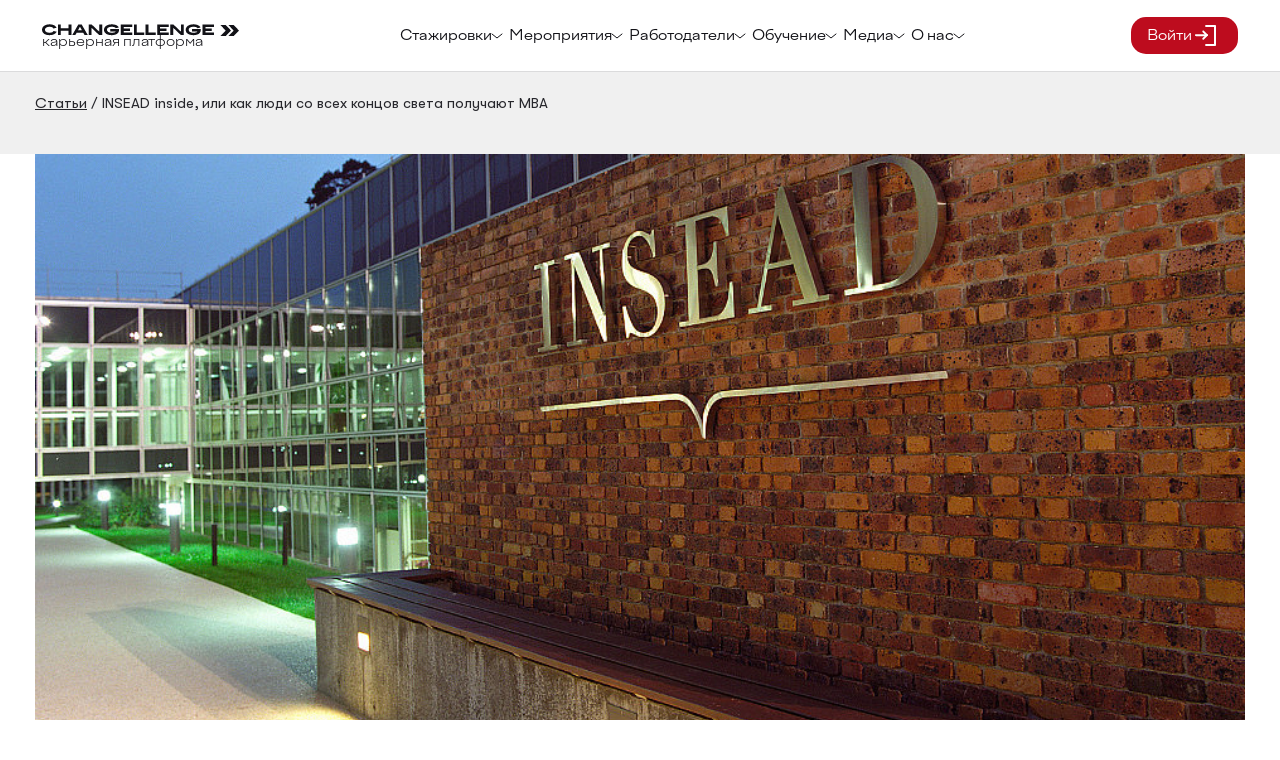

--- FILE ---
content_type: text/html; charset=UTF-8
request_url: https://changellenge.com/article/insead-inside/
body_size: 27533
content:
<!DOCTYPE html>
<html lang="ru">

<head>
    <meta charset="UTF-8">
    <meta http-equiv="X-UA-Compatible" content="IE=edge">
    <meta name="viewport" content="width=device-width, initial-scale=1">

                    <meta name="yandex-verification" content="026c400425423a06" />
    <title>INSEAD business school: MBA в топовой бизнес школе</title>
    <link rel="icon" href="/icons/favicon.ico" type="image/x-icon">
    <link rel="icon" href="/icons/favicon.png" type="image/png">
    <link rel="apple-touch-icon" href="/icons/changellenge-180.png">
    <meta name="apple-mobile-web-app-title" content="Changellenge  >>">
    <meta name="apple-mobile-web-app-capable" content="yes">
	<meta name="mobile-web-app-capable" content="yes">
    <link rel="manifest" href="/manifest.webmanifest">
    <meta name="theme-color" content="#FFFFFF">
    <meta name="keywords" content="Работа, карьера, стажировки" />
<meta name="description" content="В статье changellenge.com &amp;gt;&amp;gt; Андрей Лукашевич, управляющий директор Delivery Club расскажет о своем опыте получения MBA в бизнес-школе INSEAD." />
<link rel="canonical" href="https://changellenge.com/article/insead-inside/" />
<script data-skip-moving="true">(function(w, d, n) {var cl = "bx-core";var ht = d.documentElement;var htc = ht ? ht.className : undefined;if (htc === undefined || htc.indexOf(cl) !== -1){return;}var ua = n.userAgent;if (/(iPad;)|(iPhone;)/i.test(ua)){cl += " bx-ios";}else if (/Windows/i.test(ua)){cl += ' bx-win';}else if (/Macintosh/i.test(ua)){cl += " bx-mac";}else if (/Linux/i.test(ua) && !/Android/i.test(ua)){cl += " bx-linux";}else if (/Android/i.test(ua)){cl += " bx-android";}cl += (/(ipad|iphone|android|mobile|touch)/i.test(ua) ? " bx-touch" : " bx-no-touch");cl += w.devicePixelRatio && w.devicePixelRatio >= 2? " bx-retina": " bx-no-retina";if (/AppleWebKit/.test(ua)){cl += " bx-chrome";}else if (/Opera/.test(ua)){cl += " bx-opera";}else if (/Firefox/.test(ua)){cl += " bx-firefox";}ht.className = htc ? htc + " " + cl : cl;})(window, document, navigator);</script>


<link href="/local/js/plugins/swiper/swiper-bundle.min.css?175104154118466" type="text/css"  rel="stylesheet" />
<link href="/article/journal-new.css?175163600742966" type="text/css"  rel="stylesheet" />
<link href="/local/templates/new/components/bitrix/news/articles/style.css?176183450911371" type="text/css"  rel="stylesheet" />
<link href="/local/templates/new/components/bitrix/news/articles/bitrix/news.detail/article/style.css?1751041542372" type="text/css"  rel="stylesheet" />
<link href="/local/templates/new/components/bitrix/news/articles/bitrix/news.list/vacancy.groups.list/style.css?17510415421045" type="text/css"  rel="stylesheet" />
<link href="/local/templates/.default/components/bitrix/news.list/articles-slider/style.css?17510415421875" type="text/css"  rel="stylesheet" />
<link href="/local/js/plugins/slick/slick.css?17510415411776" type="text/css"  rel="stylesheet" />
<link href="/local/templates/new/assets/fonts/PT-Sans/stylesheet.css?17641409241146" type="text/css"  data-template-style="true"  rel="stylesheet" />
<link href="/local/templates/new/assets/vendors/vue-select/vue-select.css?17636475054545" type="text/css"  data-template-style="true"  rel="stylesheet" />
<link href="/local/templates/new/assets/vendors/vue2-datepicker/vue2-datepicker.min.css?17510415428067" type="text/css"  data-template-style="true"  rel="stylesheet" />
<link href="/local/templates/new/assets/vendors/bootstrap/css/bootstrap.min.css?1751041542161435" type="text/css"  data-template-style="true"  rel="stylesheet" />
<link href="/local/templates/new/assets/vendors/bootstrap-select/css/bootstrap-select.min.css?175104154211164" type="text/css"  data-template-style="true"  rel="stylesheet" />
<link href="/local/templates/new/assets/vendors/jquery-ui-1.12.1.custom/jquery-ui.min.css?175104154218260" type="text/css"  data-template-style="true"  rel="stylesheet" />
<link href="/local/js/plugins/selectize/css/selectize.min.css?17510415416707" type="text/css"  data-template-style="true"  rel="stylesheet" />
<link href="/local/js/plugins/selectize/css/selectize.bootstrap4.css?17510415418777" type="text/css"  data-template-style="true"  rel="stylesheet" />
<link href="/local/templates/new/assets/css/tilda.hacks.css?1764146774627610" type="text/css"  data-template-style="true"  rel="stylesheet" />
<link href="/local/templates/new/assets/css/styles.css?1764595477136973" type="text/css"  data-template-style="true"  rel="stylesheet" />
<link href="/local/templates/new/assets/css/custom.css?175104154210604" type="text/css"  data-template-style="true"  rel="stylesheet" />
<link href="/local/templates/new/assets/css/cabinet.css?175517222541093" type="text/css"  data-template-style="true"  rel="stylesheet" />
<link href="/local/templates/new/assets/wl/css/jquery-ui.min.css?175104154219064" type="text/css"  data-template-style="true"  rel="stylesheet" />
<link href="/local/templates/new/assets/wl/css/jquery-ui.structure.min.css?17510415424110" type="text/css"  data-template-style="true"  rel="stylesheet" />
<link href="/local/templates/new/assets/wl/css/jquery-ui.theme.min.css?175104154213847" type="text/css"  data-template-style="true"  rel="stylesheet" />
<link href="/local/templates/new/assets/wl/css/styles.css?175104154225917" type="text/css"  data-template-style="true"  rel="stylesheet" />
<link href="/local/templates/new/assets/css/ui-kit.css?17664880934532" type="text/css"  data-template-style="true"  rel="stylesheet" />
<link href="/local/templates/.default/assets/css/bottom-menu-styles.css?176425362718581" type="text/css"  data-template-style="true"  rel="stylesheet" />
<link href="/local/templates/new/components/bitrix/news.list/popup.manager.toast/style.css?17666535251825" type="text/css"  data-template-style="true"  rel="stylesheet" />
<link href="/local/components/changellenge/content/templates/menu/style.css?17616337999290" type="text/css"  data-template-style="true"  rel="stylesheet" />
<link href="/local/templates/.default/components/bitrix/menu/mobile/style.css?17570883691979" type="text/css"  data-template-style="true"  rel="stylesheet" />
<link href="/local/components/changellenge/content/templates/subscribe-btns/style.css?17618096472135" type="text/css"  data-template-style="true"  rel="stylesheet" />
<link href="/local/components/changellenge/content/templates/footer/style.css?17618096474154" type="text/css"  data-template-style="true"  rel="stylesheet" />
<link href="/local/components/wl/profile.account.subscribe/templates/main/style.css?17618096472137" type="text/css"  data-template-style="true"  rel="stylesheet" />
<link href="/local/components/changellenge/auth/templates/.default/style.css?175327945714932" type="text/css"  data-template-style="true"  rel="stylesheet" />
<link href="/local/js/plugins/ui/bootstrap-select/src/css/bootstrap-select.min.css?175104154111120" type="text/css"  data-template-style="true"  rel="stylesheet" />
<link href="/local/components/changellenge/cookie.agreement/templates/.default/style.css?17640526594002" type="text/css"  data-template-style="true"  rel="stylesheet" />







<meta name="robots" content="max-image-preview:large">
<link rel="alternate" type="application/rss+xml" href="/upload/rss/googleDiscover.insayder-po-vuzam.xml">
<!-- dev2fun module opengraph -->
<meta property="og:title" content="Журнал Changellenge &gt;&gt;"/>
<meta property="og:description" content="Карьерные гайды, обзоры компаний, интервью с экспертами из разных отраслей и подборки книг и лайфхаков по саморазвитию."/>
<meta property="og:url" content="https://changellenge.com"/>
<meta property="og:type" content="website"/>
<meta property="og:site_name" content="Changellenge"/>
<meta property="og:image" content="https://changellenge.com/upload/medialibrary/6cc/6ccba15edd43d28ef6a8213d9a37e9b5.png"/>
<meta property="og:image:type" content="image/png"/>
<meta property="og:image:width" content="1024"/>
<meta property="og:image:height" content="537"/>
<!-- /dev2fun module opengraph -->




    
    
</head>

<body>
    
    <!--[if lt IE 10]>
<p class="browsehappy">You are using an <strong>outdated</strong> browser. Please <a href="http://browsehappy.com/">upgrade
    your browser</a> to improve your experience.</p>
<![endif]-->
    	
    <div class="mobile-menu__container">
    <mobile-menu class="mobile-menu">
        <div class="mobile-menu-detail" data-full-menu>
            <div class="mobile-menu-detail__container">
                <div class="mobile-menu-detail__container-top">
                    <div class="mobile-menu-detail__header">
                        <icon-logo class="mobile-menu-detail__logo"></icon-logo>
                        <button type="button" class="mobile-menu-detail__close" data-btn-close>
                            <svg width="16" height="15" viewBox="0 0 16 15" fill="none"
                                xmlns="http://www.w3.org/2000/svg">
                                <path d="M15 1.00003L1.41826 14M14.5817 14L1 1" stroke="currentColor" />
                            </svg>
                        </button>
                    </div>
                                            <a href="#" data-auth class="menu-personal-link">
                            <div class="menu-personal-link__left">
                                <div class="menu-personal-link__title">
                                    Войти в личный кабинет
                                </div>
                            </div>
                            <div class="menu-personal-link__photo">
                                <svg width="20" height="20" viewBox="0 0 20 20" fill="none"
                                    xmlns="http://www.w3.org/2000/svg">
                                    <path
                                        d="M9.99992 9.99984C12.3011 9.99984 14.1666 8.13436 14.1666 5.83317C14.1666 3.53198 12.3011 1.6665 9.99992 1.6665C7.69873 1.6665 5.83325 3.53198 5.83325 5.83317C5.83325 8.13436 7.69873 9.99984 9.99992 9.99984Z"
                                        stroke="#121217" stroke-width="1.5" stroke-linecap="round"
                                        stroke-linejoin="round" />
                                    <path
                                        d="M17.1582 18.3333C17.1582 15.1083 13.9499 12.5 9.99988 12.5C6.04988 12.5 2.84155 15.1083 2.84155 18.3333"
                                        stroke="#121217" stroke-width="1.5" stroke-linecap="round"
                                        stroke-linejoin="round" />
                                </svg>
                            </div>
                        </a>
                    
                    <ch-accordion class="menu-accordion">
                    <collapse-block class="menu-accordion-item">
            <a href="#" class="menu-accordion-item__header" data-trigger>
                Стажировки                <icon-arrow class="menu-accordion-item__arrow"></icon-arrow>
            </a>
            <div class="menu-accordion-item__container">
                <div class="menu-accordion-item__items">
                                                                        <a href="/event/filter/type_activity-is-internship/apply/" class="menu-accordion-item__link">
                                Топ-стажировки                            </a>
                                                                                                <a href="/vacancy/" class="menu-accordion-item__link">
                                Все вакансии                            </a>
                                                            </div>
            </div>
        </collapse-block>
                    <collapse-block class="menu-accordion-item">
            <a href="#" class="menu-accordion-item__header" data-trigger>
                Мероприятия                <icon-arrow class="menu-accordion-item__arrow"></icon-arrow>
            </a>
            <div class="menu-accordion-item__container">
                <div class="menu-accordion-item__items">
                                                                        <a href="/event/" class="menu-accordion-item__link">
                                Все мероприятия                            </a>
                                                                                                <a href="/championships/" class="menu-accordion-item__link">
                                Кейс-чемпионаты                            </a>
                                                                                                <a href="/career-games/" class="menu-accordion-item__link">
                                Игры                            </a>
                                                            </div>
            </div>
        </collapse-block>
                    <collapse-block class="menu-accordion-item">
            <a href="#" class="menu-accordion-item__header" data-trigger>
                Работодатели                <icon-arrow class="menu-accordion-item__arrow"></icon-arrow>
            </a>
            <div class="menu-accordion-item__container">
                <div class="menu-accordion-item__items">
                                                                        <a href="/company/" class="menu-accordion-item__link">
                                Страницы компаний                            </a>
                                                                                                <a href="/tpage/bca-2026-results/" class="menu-accordion-item__link">
                                Рейтинг работодателей                            </a>
                                                                                                <a href="/certification/" class="menu-accordion-item__link">
                                Работодатели нового поколения                            </a>
                                                            </div>
            </div>
        </collapse-block>
                    <collapse-block class="menu-accordion-item">
            <a href="#" class="menu-accordion-item__header" data-trigger>
                Обучение                <icon-arrow class="menu-accordion-item__arrow"></icon-arrow>
            </a>
            <div class="menu-accordion-item__container">
                <div class="menu-accordion-item__items">
                                                                        <div class="menu-desktop-item__subtitle">
                                Комплексные программы (ДПО)                            </div>
                                                                                                <a href="https://changellenge-education.com/analyst-pro" class="menu-accordion-item__link">
                                Аналитик PRO, 3 в 1                            </a>
                                                                                                <a href="https://changellenge-education.com/business-analyst" class="menu-accordion-item__link">
                                Бизнес-аналитик                            </a>
                                                                                                <a href="https://changellenge-education.com/data-analyst" class="menu-accordion-item__link">
                                Аналитик данных                            </a>
                                                                                                <a href="https://changellenge-education.com/analytics-campus?utm_source=cl-site&utm_medium=menu&utm_campaign=edu" class="menu-accordion-item__link">
                                Analytics Campus                            </a>
                                                                                                <div class="menu-desktop-item__subtitle">
                                Другие материалы                            </div>
                                                                                                <a href="/catalog-job/" class="menu-accordion-item__link">
                                Каталог профессий                            </a>
                                                                                                <a href="https://changellenge-education.com/" class="menu-accordion-item__link">
                                Онлайн курсы от Changellenge >>                            </a>
                                                                                                <a href="/book" class="menu-accordion-item__link">
                                Учебник Changellenge >>                            </a>
                                                                                                <a href="/personal/cases/" class="menu-accordion-item__link">
                                База кейсов                            </a>
                                                                                                <a href="https://1.changellenge.com/corporate-education" class="menu-accordion-item__link">
                                Корпоративное обучение                            </a>
                                                            </div>
            </div>
        </collapse-block>
                    <collapse-block class="menu-accordion-item">
            <a href="#" class="menu-accordion-item__header" data-trigger>
                Медиа                <icon-arrow class="menu-accordion-item__arrow"></icon-arrow>
            </a>
            <div class="menu-accordion-item__container">
                <div class="menu-accordion-item__items">
                                                                        <a href="/for-students/" class="menu-accordion-item__link">
                                Карьерная рассылка                            </a>
                                                                                                <a href="/article/" class="menu-accordion-item__link">
                                Блог о карьере                            </a>
                                                                                                <a href="https://t.me/changellenge" class="menu-accordion-item__link">
                                Telegram                            </a>
                                                            </div>
            </div>
        </collapse-block>
                    <collapse-block class="menu-accordion-item">
            <a href="#" class="menu-accordion-item__header" data-trigger>
                О нас                <icon-arrow class="menu-accordion-item__arrow"></icon-arrow>
            </a>
            <div class="menu-accordion-item__container">
                <div class="menu-accordion-item__items">
                                                                        <div class="menu-desktop-item__subtitle">
                                Студентам                            </div>
                                                                                                <a href="/for-students/" class="menu-accordion-item__link">
                                О карьерной платформе                            </a>
                                                                                                <div class="menu-desktop-item__subtitle">
                                Компаниям                            </div>
                                                                                                <a href="/for-best-employers/" class="menu-accordion-item__link">
                                O Changellenge >>                            </a>
                                                                                                <a href="/digital/" class="menu-accordion-item__link">
                                Changellenge >> Digital                            </a>
                                                                                                <a href="/certify-your-company/" class="menu-accordion-item__link">
                                Сертификация                            </a>
                                                                                                <a href="/for-best-employers/#cases" class="menu-accordion-item__link">
                                Портфолио                            </a>
                                                                                                <a href="https://hr.changellenge.com/" class="menu-accordion-item__link">
                                HR Lab                            </a>
                                                                                                <div class="menu-desktop-item__subtitle">
                                Карьера в Changellenge >>                            </div>
                                                                                                <a href="/career-changellenge/" class="menu-accordion-item__link">
                                Работать у нас                            </a>
                                                                                                <a href="https://changellenge-education.com/practice" class="menu-accordion-item__link">
                                Практика в Changellenge >>                            </a>
                                                                                                <a href="/challenger/" class="menu-accordion-item__link">
                                Манифест                            </a>
                                                            </div>
            </div>
        </collapse-block>
                        <a href="https://changellenge-education.com/analytics-campus?utm_source=cl-site&utm_medium=promasters&utm_campaign=edu" class="menu-promasters">
                <span class="menu-promasters__pro">Стать</span>
                <span class="menu-promasters__masters">Аналитиком</span>
            </a>
            </ch-accordion>

                </div>
                <div class="mobile-menu__subscribe">
                    
<div class="social-btns social-btns__networks">
	<p class="social-btns__title">Подписывайтесь</p>
	<div class="social-btns__items">
		<a class="social-btns__link social-btns__link-vk" href="https://vk.com/changellengeglobal" target="_blank">
			<svg width="40" height="40" viewBox="0 0 40 40" fill="none" xmlns="http://www.w3.org/2000/svg">
				<circle cx="20.1393" cy="19.0275" r="16.9167" fill="#121217"/>
				<path fill-rule="evenodd" clip-rule="evenodd" d="M19.6351 0.50026C8.81063 0.50026 0 9.14783 0 19.772C0 30.5193 8.81065 39.1669 19.6351 39.1669C22.2319 39.1729 24.8043 38.6754 27.2046 37.7028C29.6049 36.7303 31.7858 35.3019 33.622 33.4997C35.4582 31.6975 36.9135 29.5571 37.9044 27.2012C38.8954 24.8454 39.4023 22.3206 39.3962 19.772C39.3962 9.14783 30.5855 0.500244 19.6351 0.500244L19.6351 0.50026ZM29.7044 21.8717C30.5855 22.7368 31.5925 23.6013 32.3477 24.5896C32.7523 24.9892 33.092 25.4475 33.3546 25.9485C33.7322 26.6899 33.3546 27.4312 32.7253 27.5544H28.6975C27.6906 27.5544 26.8095 27.1837 26.1802 26.4429C25.5509 25.9485 25.0474 25.3309 24.5439 24.7133C24.2922 24.4664 24.0405 24.3426 23.7888 24.0957C23.2853 23.725 22.7818 23.8482 22.4042 24.4664C22.1525 24.9603 22.0267 25.5779 22.0267 26.3192C22.0267 27.1837 21.6491 27.4312 20.7679 27.5544C18.7541 27.5544 16.7402 27.3075 14.9781 26.3192C13.3419 25.3309 12.209 24.0957 11.0762 22.7368C9.08119 19.9118 7.39374 16.8892 6.04162 13.7185C5.66403 13.1009 5.91576 12.7302 6.67095 12.6065H10.6986C11.2021 12.7302 11.5797 12.9772 11.7056 13.4716C12.4346 15.1535 13.3194 16.7661 14.3488 18.2892C14.7264 18.7836 14.9781 19.1543 15.3557 19.4013C15.8592 19.7719 16.2368 19.6482 16.4885 19.1543C16.6144 18.7836 16.6144 18.413 16.7402 18.166C16.7402 16.9303 16.8661 15.6951 16.6144 14.5831C16.4885 13.8423 16.1109 13.3478 15.3557 13.2246C14.9781 13.1009 14.9781 12.9772 15.2298 12.7302C15.4816 12.3596 15.8592 12.1126 16.4885 12.1126H21.0196C21.649 12.2364 21.9008 12.6065 22.0266 13.3478V18.2892C21.9008 18.5367 22.1525 19.4013 22.656 19.525C23.0335 19.6482 23.2853 19.4013 23.537 19.1543C24.6698 17.9186 25.425 16.5596 26.0543 15.2012C26.4319 14.5831 26.6836 13.9655 26.9354 13.3478C27.0612 12.854 27.4388 12.6065 27.9423 12.6065H32.3476C32.4735 12.6065 32.5994 12.6065 32.7252 12.7302C33.4804 12.854 33.7321 13.1009 33.4804 13.8423C33.1028 14.9537 32.3476 15.8188 31.7183 16.8071C30.9631 17.7953 30.2079 18.7836 29.4526 19.7719C28.8233 20.6365 28.8233 21.1309 29.7044 21.8717H29.7044Z" fill="white"/>
			</svg>
		</a>
		<a class="social-btns__link social-btns__link-telegram" href="https://t.me/+nybayPFttkBjMTFi" target="_blank">
			<svg width="23" height="20" viewBox="0 0 23 20" fill="none" xmlns="http://www.w3.org/2000/svg">
				<path d="M1.07094 8.34391L21.4682 0.594841C22.4149 0.257849 23.2417 0.822397 22.935 2.2329L22.9367 2.23116L19.4637 18.3529C19.2063 19.4959 18.517 19.7738 17.5527 19.2353L12.2639 15.3947L9.71289 17.8162C9.43082 18.0941 9.19283 18.3286 8.64631 18.3286L9.02182 13.0253L18.8238 4.30001C19.2504 3.93001 18.7286 3.72157 18.1662 4.08983L6.05302 11.6044L0.831181 9.99934C-0.302392 9.64497 -0.327073 8.8824 1.07094 8.34391Z" fill="#121217"/>
			</svg>
		</a>
		<a class="social-btns__link social-btns__link-youtube" href="https://www.youtube.com/channel/UCJQQpldaASV5WvefqwfNEpg/?sub_confirmation=1"
		   target="_blank">
			<svg width="38" height="39" viewBox="0 0 38 39" fill="none" xmlns="http://www.w3.org/2000/svg">
				<circle cx="19.791" cy="20.292" r="16.625" fill="#121217"/>
				<path d="M16.6328 23.0601L22.8133 19.5005L16.6328 15.9409V23.0601Z" fill="white"/>
				<path d="M19 0.500244C8.50819 0.500244 0 9.00844 0 19.5002C0 29.9921 8.50819 38.5002 19 38.5002C29.4918 38.5002 38 29.9921 38 19.5002C38 9.00844 29.4918 0.500244 19 0.500244ZM30.8721 19.5197C30.8721 19.5197 30.8721 23.373 30.3833 25.231C30.1093 26.2481 29.3074 27.05 28.2904 27.3237C26.4323 27.8127 19 27.8127 19 27.8127C19 27.8127 11.5871 27.8127 9.70961 27.3042C8.69258 27.0305 7.89067 26.2283 7.6167 25.2113C7.12761 23.373 7.12761 19.5002 7.12761 19.5002C7.12761 19.5002 7.12761 15.6472 7.6167 13.7892C7.89038 12.7721 8.71201 11.9505 9.70961 11.6768C11.5677 11.1877 19 11.1877 19 11.1877C19 11.1877 26.4323 11.1877 28.2904 11.6963C29.3074 11.9699 30.1093 12.7721 30.3833 13.7892C30.8918 15.6472 30.8721 19.5197 30.8721 19.5197Z" fill="white"/>
			</svg>
		</a>
	</div>
</div>
<div class="social-btns social-btns__networks social-btns social-btns__networks_mobile">
	<p class="social-btns__title">Связаться с нами</p>
	<div class="social-btns__items">
		<a class="social-btns__link" href="/feedback/" target="_blank">
			<svg width="40" height="41" viewBox="0 0 40 41" fill="none" xmlns="http://www.w3.org/2000/svg">
				<rect y="0.5" width="40" height="40" rx="8" fill="white"/>
				<path d="M20 38.5C29.9411 38.5 38 30.4411 38 20.5C38 10.5589 29.9411 2.5 20 2.5C10.0589 2.5 2 10.5589 2 20.5C2 30.4411 10.0589 38.5 20 38.5Z" fill="white"/>
				<path d="M9.7561 12.5C9.41091 12.5 9.09408 12.6022 8.82317 12.7704L19.2134 21.4333C19.6891 21.8303 20.3301 21.8303 20.8049 21.4333L31.1768 12.7704C30.9059 12.6022 30.5891 12.5 30.2439 12.5H9.7561ZM8.10062 13.6628C8.03799 13.8411 8 14.031 8 14.2308V25.7692C8 26.1168 8.10598 26.4362 8.28355 26.7067L15.7195 20.0271L8.10062 13.6628ZM31.8994 13.6628L24.2988 20.018L31.7164 26.7067C31.894 26.4362 32 26.1168 32 25.7692V14.2308C32 14.031 31.962 13.8411 31.8994 13.6628ZM23.4024 20.7752L21.5549 22.3167C20.6613 23.0639 19.348 23.0628 18.4543 22.3167L16.6159 20.7843L9.23477 27.4189C9.39993 27.4693 9.5737 27.5 9.7561 27.5H30.2439C30.4263 27.5 30.6001 27.4693 30.7652 27.4189L23.4024 20.7752Z" fill="#121217"/>
			</svg>
		</a>
	</div>
</div>                </div>
            </div>
        </div>
        <div class="mobile-menu-nav">
            <a href="/" class="mobile-nav-link mobile-nav-link--active">
                <div class="mobile-nav-link__icon">
                    <svg width="25" height="24" viewBox="0 0 25 24" fill="none" xmlns="http://www.w3.org/2000/svg">
                        <path class="mobile-nav-link__icon-fill"
                            d="M9.9199 2.84016L4.5299 7.04016C3.6299 7.74016 2.8999 9.23016 2.8999 10.3602V17.7702C2.8999 20.0902 4.7899 21.9902 7.1099 21.9902H18.6899C21.0099 21.9902 22.8999 20.0902 22.8999 17.7802V10.5002C22.8999 9.29016 22.0899 7.74016 21.0999 7.05016L14.9199 2.72016C13.5199 1.74016 11.2699 1.79016 9.9199 2.84016Z"
                            fill="transparent" fill-opacity="0.12" />
                        <path
                            d="M9.9199 2.84016L4.5299 7.04016C3.6299 7.74016 2.8999 9.23016 2.8999 10.3602V17.7702C2.8999 20.0902 4.7899 21.9902 7.1099 21.9902H18.6899C21.0099 21.9902 22.8999 20.0902 22.8999 17.7802V10.5002C22.8999 9.29016 22.0899 7.74016 21.0999 7.05016L14.9199 2.72016C13.5199 1.74016 11.2699 1.79016 9.9199 2.84016Z"
                            stroke="currentColor" stroke-width="1.5" stroke-linecap="round" stroke-linejoin="round" />
                        <path d="M12.8999 17.9902V14.9902" stroke="currentColor" stroke-width="1.5"
                            stroke-linecap="round" stroke-linejoin="round" />
                    </svg>
                </div>
                <div class="mobile-nav-link__text">Главная</div>
            </a>
            <a href="/event/" class="mobile-nav-link">
                <div class="mobile-nav-link__icon">
                    <svg width="25" height="24" viewBox="0 0 25 24" fill="none" xmlns="http://www.w3.org/2000/svg">
                        <path class="mobile-nav-link__icon-fill"
                            d="M22.6997 12C22.6997 17.52 18.2197 22 12.6997 22C7.17971 22 2.69971 17.52 2.69971 12C2.69971 6.48 7.17971 2 12.6997 2C18.2197 2 22.6997 6.48 22.6997 12Z"
                            fill-opacity="0.12" stroke="currentColor" stroke-width="1.5" stroke-linecap="round"
                            stroke-linejoin="round" />
                        <path
                            d="M16.4096 15.1798L13.3096 13.3298C12.7696 13.0098 12.3296 12.2398 12.3296 11.6098V7.50977"
                            stroke="currentColor" stroke-width="1.5" stroke-linecap="round" stroke-linejoin="round" />
                    </svg>
                </div>
                <div class="mobile-nav-link__text">Мероприятия</div>
            </a>
            <a href="/vacancy/" class="mobile-nav-link">
                <div class="mobile-nav-link__icon">
                    <svg width="23" height="18" viewBox="0 0 23 18" fill="none" xmlns="http://www.w3.org/2000/svg">
                        <rect class="mobile-nav-link__icon-fill" x="1" y="0.75" width="21" height="16.5" rx="2.25"
                            fill-opacity="0.12" stroke="currentColor" stroke-width="1.5" />
                        <rect class="mobile-nav-link__icon-fill" x="1.25" y="0.75" width="20.5" height="8.5" rx="2.25"
                            fill-opacity="0.12" stroke="currentColor" stroke-width="1.5" />
                        <path d="M10.375 13.625H12.625" stroke="currentColor" stroke-width="1.5"
                            stroke-linecap="round" />
                    </svg>
                </div>
                <div class="mobile-nav-link__text">Вакансии</div>
            </a>
            <a href="#" class="mobile-nav-link" data-btn-more>
                <div class="mobile-nav-link__icon">
                    <svg width="24" height="24" viewBox="0 0 24 24" fill="none" xmlns="http://www.w3.org/2000/svg">
                        <circle class="mobile-nav-link__icon-fill" cx="12" cy="11" r="10" fill-opacity="0.12"
                            stroke="currentColor" stroke-width="1.5" />
                        <line x1="7.6499" y1="12.25" x2="16.1499" y2="12.25" stroke="currentColor" stroke-width="1.5"
                            stroke-linecap="round" />
                        <line x1="7.6499" y1="9.25" x2="16.1499" y2="9.25" stroke="currentColor" stroke-width="1.5"
                            stroke-linecap="round" />
                    </svg>
                </div>
                <div class="mobile-nav-link__text">Еще</div>
            </a>
                            <a href="#" data-auth class="mobile-nav-link">
                    <div class="mobile-nav-link__icon">
                        <svg width="24" height="24" viewBox="0 0 24 24" fill="none" xmlns="http://www.w3.org/2000/svg">
                            <path class="mobile-nav-link__icon-fill"
                                d="M12 12C14.7614 12 17 9.76142 17 7C17 4.23858 14.7614 2 12 2C9.23858 2 7 4.23858 7 7C7 9.76142 9.23858 12 12 12Z"
                                fill-opacity="0.12" />
                            <path
                                d="M12 12C14.7614 12 17 9.76142 17 7C17 4.23858 14.7614 2 12 2C9.23858 2 7 4.23858 7 7C7 9.76142 9.23858 12 12 12Z"
                                stroke="currentColor" stroke-width="1.5" stroke-linecap="round" stroke-linejoin="round" />
                            <path class="mobile-nav-link__icon-fill"
                                d="M20.5 22.5C20.5 21.4494 20.402 20.9706 20 20C19.598 19.0294 18.3997 18.086 17.6569 17.3431C16.914 16.6003 16.0321 16.011 15.0615 15.609C14.0909 15.2069 13.0506 15 12 15C10.9494 15 9.90914 15.2069 8.93853 15.609C7.96793 16.011 7.08601 16.6003 6.34315 17.3431C5.60028 18.086 4.90204 18.5294 4.5 19.5C4.09796 20.4706 3.5 21.4494 3.5 22.5H12H20.5Z"
                                fill-opacity="0.12" />
                            <path d="M20.5901 22C20.5901 18.13 16.7402 15 12.0002 15C7.26015 15 3.41016 18.13 3.41016 22"
                                stroke="currentColor" stroke-width="1.5" stroke-linecap="round" stroke-linejoin="round" />
                        </svg>
                    </div>
                    <div class="mobile-nav-link__text">Войти</div>
                </a>
                    </div>
    </mobile-menu>
</div><desktop-menu class="desktop-menu-container">
        <div class="desktop-menu">
            <a href="/" class="desktop-menu__logo">
                <icon-logo></icon-logo>
                карьерная платформа
            </a>
            <div class="desktop-menu__items">
                        <ch-dropdown class="menu-desktop-item">
        <button class="ch-dropdown-toggle menu-desktop-item__link" data-trigger>
            Стажировки            <icon-arrow class="menu-desktop-item__arrow"></icon-arrow>
        </button>
        <div class="ch-dropdown-menu" data-menu>
                                                <a href="/event/filter/type_activity-is-internship/apply/" class="ch-dropdown-item">
                        Топ-стажировки                    </a>
                                                                <a href="/vacancy/" class="ch-dropdown-item">
                        Все вакансии                    </a>
                                    </div>
    </ch-dropdown>
        <ch-dropdown class="menu-desktop-item">
        <button class="ch-dropdown-toggle menu-desktop-item__link" data-trigger>
            Мероприятия            <icon-arrow class="menu-desktop-item__arrow"></icon-arrow>
        </button>
        <div class="ch-dropdown-menu" data-menu>
                                                <a href="/event/" class="ch-dropdown-item">
                        Все мероприятия                    </a>
                                                                <a href="/championships/" class="ch-dropdown-item">
                        Кейс-чемпионаты                    </a>
                                                                <a href="/career-games/" class="ch-dropdown-item">
                        Игры                    </a>
                                    </div>
    </ch-dropdown>
        <ch-dropdown class="menu-desktop-item">
        <button class="ch-dropdown-toggle menu-desktop-item__link" data-trigger>
            Работодатели            <icon-arrow class="menu-desktop-item__arrow"></icon-arrow>
        </button>
        <div class="ch-dropdown-menu" data-menu>
                                                <a href="/company/" class="ch-dropdown-item">
                        Страницы компаний                    </a>
                                                                <a href="/tpage/bca-2026-results/" class="ch-dropdown-item">
                        Рейтинг работодателей                    </a>
                                                                <a href="/certification/" class="ch-dropdown-item">
                        Работодатели нового поколения                    </a>
                                    </div>
    </ch-dropdown>
        <ch-dropdown class="menu-desktop-item">
        <button class="ch-dropdown-toggle menu-desktop-item__link" data-trigger>
            Обучение            <icon-arrow class="menu-desktop-item__arrow"></icon-arrow>
        </button>
        <div class="ch-dropdown-menu" data-menu>
                                                <div class="menu-desktop-item__subtitle">
                        Комплексные программы (ДПО)                    </div>
                                                                <a href="https://changellenge-education.com/analyst-pro" class="ch-dropdown-item">
                        Аналитик PRO, 3 в 1                    </a>
                                                                <a href="https://changellenge-education.com/business-analyst" class="ch-dropdown-item">
                        Бизнес-аналитик                    </a>
                                                                <a href="https://changellenge-education.com/data-analyst" class="ch-dropdown-item">
                        Аналитик данных                    </a>
                                                                <a href="https://changellenge-education.com/analytics-campus?utm_source=cl-site&utm_medium=menu&utm_campaign=edu" class="ch-dropdown-item">
                        Analytics Campus                    </a>
                                                                <div class="menu-desktop-item__subtitle">
                        Другие материалы                    </div>
                                                                <a href="/catalog-job/" class="ch-dropdown-item">
                        Каталог профессий                    </a>
                                                                <a href="https://changellenge-education.com/" class="ch-dropdown-item">
                        Онлайн курсы от Changellenge >>                    </a>
                                                                <a href="/book" class="ch-dropdown-item">
                        Учебник Changellenge >>                    </a>
                                                                <a href="/personal/cases/" class="ch-dropdown-item">
                        База кейсов                    </a>
                                                                <a href="https://1.changellenge.com/corporate-education" class="ch-dropdown-item">
                        Корпоративное обучение                    </a>
                                    </div>
    </ch-dropdown>
        <ch-dropdown class="menu-desktop-item">
        <button class="ch-dropdown-toggle menu-desktop-item__link" data-trigger>
            Медиа            <icon-arrow class="menu-desktop-item__arrow"></icon-arrow>
        </button>
        <div class="ch-dropdown-menu" data-menu>
                                                <a href="/for-students/" class="ch-dropdown-item">
                        Карьерная рассылка                    </a>
                                                                <a href="/article/" class="ch-dropdown-item">
                        Блог о карьере                    </a>
                                                                <a href="https://t.me/changellenge" class="ch-dropdown-item">
                        Telegram                    </a>
                                    </div>
    </ch-dropdown>
        <ch-dropdown class="menu-desktop-item">
        <button class="ch-dropdown-toggle menu-desktop-item__link" data-trigger>
            О нас            <icon-arrow class="menu-desktop-item__arrow"></icon-arrow>
        </button>
        <div class="ch-dropdown-menu" data-menu>
                                                <div class="menu-desktop-item__subtitle">
                        Студентам                    </div>
                                                                <a href="/for-students/" class="ch-dropdown-item">
                        О карьерной платформе                    </a>
                                                                <div class="menu-desktop-item__subtitle">
                        Компаниям                    </div>
                                                                <a href="/for-best-employers/" class="ch-dropdown-item">
                        O Changellenge >>                    </a>
                                                                <a href="/digital/" class="ch-dropdown-item">
                        Changellenge >> Digital                    </a>
                                                                <a href="/certify-your-company/" class="ch-dropdown-item">
                        Сертификация                    </a>
                                                                <a href="/for-best-employers/#cases" class="ch-dropdown-item">
                        Портфолио                    </a>
                                                                <a href="https://hr.changellenge.com/" class="ch-dropdown-item">
                        HR Lab                    </a>
                                                                <div class="menu-desktop-item__subtitle">
                        Карьера в Changellenge >>                    </div>
                                                                <a href="/career-changellenge/" class="ch-dropdown-item">
                        Работать у нас                    </a>
                                                                <a href="https://changellenge-education.com/practice" class="ch-dropdown-item">
                        Практика в Changellenge >>                    </a>
                                                                <a href="/challenger/" class="ch-dropdown-item">
                        Манифест                    </a>
                                    </div>
    </ch-dropdown>
            <a href="https://changellenge-education.com/analytics-campus?utm_source=cl-site&utm_medium=promasters&utm_campaign=edu" class="desktop-menu-promasters">
            <span class="desktop-menu-promasters__first">СТАТЬ</span>
            <span class="desktop-menu-promasters__second">АНАЛИТИКОМ</span>
        </a>
        
            </div>
                            <button data-auth class="menu-desktop-item__link">
                    Войти
                    <svg width="27" height="27" viewBox="0 0 27 27" fill="none" xmlns="http://www.w3.org/2000/svg">
                        <path d="M11.3047 9.47852L14.9569 13.1307L11.3047 16.7829" stroke="white" stroke-width="2"
                            stroke-linecap="round" stroke-linejoin="round" />
                        <path d="M14.9565 13.1309H4" stroke="white" stroke-width="2" stroke-linecap="round" />
                        <path d="M14.043 4H23.043V23H14.043" stroke="white" stroke-width="2" stroke-linecap="round"
                            stroke-linejoin="round" />
                    </svg>
                </button>
                    </div>
</desktop-menu>


    <div class="page-wrapper" id="app">
        <div class="page changellenge article">
            <div class="page-container">
                    <div class="page-container__breadcrumb bx-breadcrumb" itemscope itemtype="http://schema.org/BreadcrumbList">
                        <span class="bx-breadcrumb__item" id="bx_breadcrumb_0" itemprop="itemListElement"
                      itemscope itemtype="http://schema.org/ListItem">
                                        <span class="bx-breadcrumb__span" itemprop="item">
                        <a class="bx-breadcrumb__a" href="/article/"
                           title="Статьи"
                           itemprop="name">Статьи</a>
                    </span>
                    <meta itemprop="position" content="1"/>
                </span>
                                <span class="bx-breadcrumb__item">
                                            <span class="bx-breadcrumb__span bx-breadcrumb__separator"> / </span>
                                            <span class="bx-breadcrumb__span">INSEAD inside, или как люди со всех концов света получают MBA</span>
                </span>
                    </div>
    <div class="content bg-white clearfix">
        <div class="container">
            <div class="col-md-12">
                <figure class="article-block">
                    <figure class="original-size">
                        <img class="article-block__img" src="/upload/resize_cache/iblock/261/960_540_2/261ffc2caf39ed6422bf7a3777dea013.jpg"
                             alt=""
                             title="INSEAD inside, или как люди со всех концов света получают MBA"
                        >
                    </figure>
                </figure>
            </div>
        </div>
    </div>

    <div class="content bg-white clearfix">
        <div class="container">
            <div class="col-md-12">
                <div class="row">
                    <div class="inner-container content-block js-content article">
                        <h1 id="block_1">INSEAD inside, или как люди со всех концов света получают MBA</h1>
                        <div>
                            <div class="ui-custom_ul">
                                <p>
	 Поучиться в заграничной бизнес-школе хочется многим, но получается далеко не у всех. Информация о школах, конечно, не засекречена, и в интернете ее можно найти в избытке. Но самое интересное – послушать, что о своей школе рассказывают ее студенты.
</p>
<p>
	 Наш друг <b>Андрей Лукашевич</b>, который сейчас получает MBA во французской бизнес-школе INSEAD – человек прямой, да к тому же с хорошим чувством юмора. А потому Андрей честно и забавно рассказал нам о том, как идет учебный процесс, какие интересные персонажи стали его одногруппниками и на какое будущее рассчитывают выпускники.
</p>
<hr style="height: 0px;">
<h2>Бэкграунд</h2>
<p>
	 Я учился в школе при Мехмате, потом по инерции поступил на ВМК МГУ. Терпеть не мог свое образование, так как видел, как знакомые из Эконома и МИЭФа Вышки получают прикладные знания, которые позволяли им устроиться в инвестбанки или консалтинг, а я учил то, что никак не было связано с моей будущей карьерой. Но у математического образования есть огромный плюс: оно хорошо тренирует мозги, и в будущем ты быстрее других учишь новое и можешь переучиться в финансиста или консультанта.<br>
 <br>
	 Еще до выпуска я начал работать в M&amp;A группе PwC, но это было начало 2009. У группы упала утилизация до 40%, и нас было решено распределить на год по другим бизнесам. Мне предложили аудит, и это меня не очень заинтересовало. Я начал искать новую работу, и неожиданно меня занесло в рекрутмент - я попал на презентацию Ward Howell, консалтинга по поиску руководителей. Вряд ли бы я туда пошел, если бы не харизма управляющего партнера, бывшего принципала Лондонского офиса A.T.Kearney. Фактически я пошел работать туда лично с ним и занимался поиском топов на стратегические позиции, причем очень много работал с Big3.<br>
 <br>
	 Через два года русско-японская компания, специализировавшаяся на выводе на российский рынок японских компаний - Kei-Ei Consulting - пригласила меня к себе развивать направление рекрутмента. К 25 годам я стал партнером компании и возглавлял департамент из 23 человек. Я привел в компанию много «красивых» клиентов, набрал огромное количество классных сотрудников, поднял чистую прибыль по своему направлению до трех миллионов долларов в год.<br>
 <br>
	 Бизнес был построен, но я был по уши погружен в операционку и не чувствовал дальнейшей возможности для быстрого развития. Становиться HR-директором мне совсем не хотелось, так как я никогда не чувствовал себя HR-ом или рекрутером. В Kei-Ei я получил опыт развития бизнеса и как таковым рекрутментом уже почти не занимался - кроме пары клиентов из стратегического консалтинга, для которых я работал “по любви”. Тогда я и вспомнил совет моего ментора из Ward Howell: он сам был выпускником топ-5 бизнес школы и говорил, что на определенном этапе карьеры мне нужно будет обязательно получить MBA.</p><br>
<p>Чтобы поступить в бизнес-школу, нужно сдать экзамен GMAT. Тестирование непростое, но его легко пройти, если качественно подготовиться. Сделать это можно на нашем <a href="https://1.changellenge.com/toolkit/gmat?utm_source=cl-site&utm_medium=article&utm_campaign=insead-inside/">онлайн-курсе</a>. Вашими преподавателями будут эксперты, которые знают, как получить высокие баллы, и доказали это на практике. <a href="https://1.changellenge.com/toolkit/gmat?utm_source=cl-site&utm_medium=article&utm_campaign=insead-inside/">Регистрируйтесь!</a></p>
 <br>
<h2>INSEAD</h2>
<p>
	 Я выбрал INSEAD – здесь интенсивная годовая программа, благодаря которой меньше тратишь на проживание и можешь быстрее снова вернуться к работе. Плюс, INSEAD считается “консалтинговой” школой - я решил, что это будет комфортная для меня среда. Я сдал GMAT на 720, TOEFL на 109, написал эссе, собрал рекомендации. Примерно через месяц меня позвали на интервью. Интервью были забавные: первый интервьюер сразу сказал, что напишет хороший отзыв и что я могу расслабиться и распросить его о школе, второй спрашивал больше о моих увлечениях и хобби. Оба спросили меня, может мне лучше в LBS, раз я такой серьезный? Тем не менее, спустя еще примерно 30 дней раздался звонок из Франции - мне сообщили, что меня берут.
</p>
<p>
	 Обучение стоит 62,5 тысячи евро, а на жизнь уходит около 20-25 тысяч в год. Есть возможность взять займ у специализированных иностранных компаний, таких, как Prodigy Finance. Многие ребята из России их берут, ставка около 9% для русских. Возвращать нужно примерно через полгода после окончания программы. При займе в 45000 евро месячная выплата составляет около 800 евро. Это не так уж трудно, учитывая среднюю зарплату в 150000 долларов год по окончанию программы. Есть разнообразные стипендии, но получают их в основном девушки, так как школа стремиться всеми силами поднять их процент на курсе. По этой же причине средний проходной GMAT для них ниже - около 680, для парней эта цифра около 700-710.<br>
 <br>
	 У школы есть три кампуса – два основных в Фонтенбло (300 человек на курсе) и Сингапуре (200 человек), и еще один в Абу-Даби для executive MBA. Первые два модуля примерно по 2 месяца каждый учеба проходит в кампусе, который вы выбрали при поступлении, затем можно сменить кампус и даже поучиться по обмену в двух других школах - Wharton и Kellogg.
</p>
 <br>
<h2>О людях</h2>
<p>
	 Средний возраст студентов – 29 лет. Студенты европейских школ в целом старше, а вот в Америке в бизнес школу идут в среднем в 26 лет, после 2-3 лет работы. Доля девушек на курсе - около 29%.<br>
 <br>
	 Не смотря на то, что среди однокурсников много Associates и Engagement managers из Big3, VP из топовых инвестбанков все общаются очень дружелюбно и абсолютно на равных. Школа в целом славится своей “тусовочностью”, например, все постоянно участвуют в совместных путешествия с однокурсниками.<br>
	 В начале учебы студентов распределяют по группам из 5 человек. Их стараются делать максимально разнообразными по национальному и профессиональному составу.<br>
 <br>
	 В группе есть очень молодая для курса девочка-индианка из EY – всего лишь консультант в оценке рисков, но с GMAT 780. По опыту работы с ней я понял, что GMAT служит скорее показателем старательности, чем интеллекта.<br>
 <br>
	 Второй одногруппник, это замечательный интровертный француз, VP из трейдинга BNP, который служит в группе центром компетенций по финансам.<br>
 <br>
	 Третий одногруппник - это гуманитарный англичанин, аналитик из фармы. Высокий худой выпускник Оксфорда по направлению философии, он вычитывает мои презентации.<br>
 <br>
	 Четвертый - веселый дружелюбный бразилец из крупного семейного строительного бизнеса.
</p>
 <br>
<h2>О курсах</h2>
<p>
	 В первом семестре кажется, что ты попал на первый курс экономического вуза: происходит базовое погружение в финансы, экономику, статистику, бухучет. Это делается для того, чтобы дать всем необходимый уровень для дальнейшего обучения. Ведь многие приходят из юриспруденции, маркеттинга, медицины, есть даже один пилот!<br>
 <br>
	 В первом модуле моей головной болью было погружение в IFRS - международные стандарты бухгалтерского учета. Для ребят с финансовым бэкграундом это был довольно простой курс. Я в то же время помогал остальным со статистикой и сдал ее одним из лучших на курсе.<br>
 <br>
	 После каждого модуля идет достаточно интенсивная сессия, в ходе которой каждый день приходится сдавать один-два экзамена. Все экзамены письменные и длятся по 3 часа. Балл за экзамен рассчитывается относительно остальных студентов по нормальному распределению. 3 – это средний бал, от него отсчитываются стандартные отклонения в большую или меньшую сторону. То есть 5 – это на два стандартных отклонения выше среднего, примерно лучшие 5% курса.
</p>
 <br>
<h2>О планах</h2>
<p>
	 Я изначально рассматривал INSEAD с прицелом на консалтинг по окончанию школы. В целом школа дает очень хорошие возможности попасть в интересующую тебя страну, будь то позиции в консалтинге, финансах или реальном секторе. Отличается только процесс подготовки и конкурс. В Америку устроиться будет несколько сложнее, чем выпускнику американской школы, так как бренды местных школ там ценятся выше. Кстати, среди моих однокурсников есть и американцы, но они планируют продолжать карьеру в Европе или Азии. Я тоже с интересом смотрю в этих направлениях.
</p>
<br>                            </div>
                                                                                        <h3>Теги</h3>
                                <div class="tag-list">
                                                                            <a href="/article/?arrFilter_44_968722166=Y&set_filter=Y" class="tag">Личный опыт</a>
                                                                            <a href="/article/?arrFilter_44_281460857=Y&set_filter=Y" class="tag">Дополнительное образование</a>
                                                                    </div>
                                                    </div>
                        <div class="subscription" id="carier" style="display: none;">
                            <h2>Подписаться на карьерную рассылку</h2>
                            <p>Подписывайтесь на рассылку и получайте карьерные советы — от выбора индустрии и компании
                                до лайфхаков по самоорганизации и развитию коммуникативных навыков.</p>

                            <form method="post">
                                <input type="hidden" name="spreadsheet-id"
                                       value="1jBzf4h6R8dLl5NpwPIn7iVV8jnukSLrLXXP4l08PK1s">
                                <div class="subscription__group">
                                    <div class="row">
                                        <div class="subscription__group-single">
                                            <input name="name" placeholder="Имя">
                                        </div>
                                        <div class="subscription__group-single">
                                            <input name="email" placeholder="Почта" type="email">
                                        </div>
                                        <div class="subscription__group-button">
                                            <input type="submit" value="Подписаться >>">
                                        </div>
                                    </div>
                                </div>
                            </form>
                        </div>
                    </div>
                </div>
            </div>
        </div>
    </div>

    <style>
        .subscription h2 {
            margin-bottom: 0;
        }

        .subscription .row {
            display: flex;
            margin-bottom: 20px;
            margin-left: 0;
            margin-right: 0;
        }

        .subscription__group {
            display: flex;
            margin-top: 30px;
            flex-direction: column;
        }

        .subscription__group-single {
            width: 25%;
            padding-right: 20px;
        }

        .subscription__group-single input {
            width: 100%;
        }

        .subscription__group-button input {
            width: 100%;
            background: #db222a;
            color: #ffffff;
            border-color: #db222a;
        }

        .subscription__group-button {
            margin: 0 auto;
            width: 50%;
            padding-right: 20px;
        }

        .content-block.inner-container.article {
            padding-left: 30px;
            padding-right: 30px;
            font-family: 'GT Walsheim Pro';
        }

        .content .article p {
            font-family: 'GT Walsheim Pro';
        }
    </style>
    <div itemscope itemtype="https://schema.org/Article" style="display: none">
    <link itemprop="mainEntityOfPage" href="https://changellenge.com/article/insead-inside/"/>
    <link itemprop="image" content="https://changellenge.com/upload/iblock/4b9/4b9d348c9a70c1e0bf2aeb72e4b1a9e3.jpg">
    <meta itemprop="headline name" content="INSEAD inside, или как люди со всех концов света получают MBA">
    <meta itemprop="description" content="Самое интересное – послушать, что о своей школе рассказывают ее студенты.">
    <p itemprop="author" itemscope itemtype="https://schema.org/Person">
        <span itemprop="name">Команда Changellenge &gt;&gt;</span></p>
    <meta itemprop="datePublished" datetime="2019-01-31T00:00:00" content="2019-01-31T00:00:00">
    <meta itemprop="dateModified" datetime="2025-10-22T00:00:00" content="2025-10-22T00:00:00">
    <div itemprop="publisher" itemscope itemtype="https://schema.org/Organization">
        <div itemprop="logo" itemscope itemtype="https://schema.org/ImageObject">
            <img itemprop="url image" src="https://changellenge.com/favicon.png" alt="changellenge"
                 title="changellenge"/>
        </div>
        <meta itemprop="name" content="Changellenge >>">
        <meta itemprop="telephone" content="8 (977) 947-45-52">
        <meta itemprop="address" content="127137, г. Москва, ул. Правды, д. 24, стр. 2">
        <meta itemprop="addressCountry" content="Россия">
        <meta itemprop="streetAddress" content="ул. Правды, д. 24, стр. 2">
        <meta itemprop="addressLocality" content="Москва">
        <meta itemprop="postalCode" content="123557">
    </div>
        <div itemprop="articleBody"><p>
	 Поучиться в заграничной бизнес-школе хочется многим, но получается далеко не у всех. Информация о школах, конечно, не засекречена, и в интернете ее можно найти в избытке. Но самое интересное – послушать, что о своей школе рассказывают ее студенты.
</p>
<p>
	 Наш друг Андрей Лукашевич, который сейчас получает MBA во французской бизнес-школе INSEAD – человек прямой, да к тому же с хорошим чувством юмора. А потому Андрей честно и забавно рассказал нам о том, как идет учебный процесс, какие интересные персонажи стали его одногруппниками и на какое будущее рассчитывают выпускники.
</p>

<h2>Бэкграунд</h2>
<p>
	 Я учился в школе при Мехмате, потом по инерции поступил на ВМК МГУ. Терпеть не мог свое образование, так как видел, как знакомые из Эконома и МИЭФа Вышки получают прикладные знания, которые позволяли им устроиться в инвестбанки или консалтинг, а я учил то, что никак не было связано с моей будущей карьерой. Но у математического образования есть огромный плюс: оно хорошо тренирует мозги, и в будущем ты быстрее других учишь новое и можешь переучиться в финансиста или консультанта.
 
	 Еще до выпуска я начал работать в M&amp;A группе PwC, но это было начало 2009. У группы упала утилизация до 40%, и нас было решено распределить на год по другим бизнесам. Мне предложили аудит, и это меня не очень заинтересовало. Я начал искать новую работу, и неожиданно меня занесло в рекрутмент - я попал на презентацию Ward Howell, консалтинга по поиску руководителей. Вряд ли бы я туда пошел, если бы не харизма управляющего партнера, бывшего принципала Лондонского офиса A.T.Kearney. Фактически я пошел работать туда лично с ним и занимался поиском топов на стратегические позиции, причем очень много работал с Big3.
 
	 Через два года русско-японская компания, специализировавшаяся на выводе на российский рынок японских компаний - Kei-Ei Consulting - пригласила меня к себе развивать направление рекрутмента. К 25 годам я стал партнером компании и возглавлял департамент из 23 человек. Я привел в компанию много «красивых» клиентов, набрал огромное количество классных сотрудников, поднял чистую прибыль по своему направлению до трех миллионов долларов в год.
 
	 Бизнес был построен, но я был по уши погружен в операционку и не чувствовал дальнейшей возможности для быстрого развития. Становиться HR-директором мне совсем не хотелось, так как я никогда не чувствовал себя HR-ом или рекрутером. В Kei-Ei я получил опыт развития бизнеса и как таковым рекрутментом уже почти не занимался - кроме пары клиентов из стратегического консалтинга, для которых я работал “по любви”. Тогда я и вспомнил совет моего ментора из Ward Howell: он сам был выпускником топ-5 бизнес школы и говорил, что на определенном этапе карьеры мне нужно будет обязательно получить MBA.</p>
<p>Чтобы поступить в бизнес-школу, нужно сдать экзамен GMAT. Тестирование непростое, но его легко пройти, если качественно подготовиться. Сделать это можно на нашем онлайн-курсе. Вашими преподавателями будут эксперты, которые знают, как получить высокие баллы, и доказали это на практике. Регистрируйтесь!</p>
 
<h2>INSEAD</h2>
<p>
	 Я выбрал INSEAD – здесь интенсивная годовая программа, благодаря которой меньше тратишь на проживание и можешь быстрее снова вернуться к работе. Плюс, INSEAD считается “консалтинговой” школой - я решил, что это будет комфортная для меня среда. Я сдал GMAT на 720, TOEFL на 109, написал эссе, собрал рекомендации. Примерно через месяц меня позвали на интервью. Интервью были забавные: первый интервьюер сразу сказал, что напишет хороший отзыв и что я могу расслабиться и распросить его о школе, второй спрашивал больше о моих увлечениях и хобби. Оба спросили меня, может мне лучше в LBS, раз я такой серьезный? Тем не менее, спустя еще примерно 30 дней раздался звонок из Франции - мне сообщили, что меня берут.
</p>
<p>
	 Обучение стоит 62,5 тысячи евро, а на жизнь уходит около 20-25 тысяч в год. Есть возможность взять займ у специализированных иностранных компаний, таких, как Prodigy Finance. Многие ребята из России их берут, ставка около 9% для русских. Возвращать нужно примерно через полгода после окончания программы. При займе в 45000 евро месячная выплата составляет около 800 евро. Это не так уж трудно, учитывая среднюю зарплату в 150000 долларов год по окончанию программы. Есть разнообразные стипендии, но получают их в основном девушки, так как школа стремиться всеми силами поднять их процент на курсе. По этой же причине средний проходной GMAT для них ниже - около 680, для парней эта цифра около 700-710.
 
	 У школы есть три кампуса – два основных в Фонтенбло (300 человек на курсе) и Сингапуре (200 человек), и еще один в Абу-Даби для executive MBA. Первые два модуля примерно по 2 месяца каждый учеба проходит в кампусе, который вы выбрали при поступлении, затем можно сменить кампус и даже поучиться по обмену в двух других школах - Wharton и Kellogg.
</p>
 
<h2>О людях</h2>
<p>
	 Средний возраст студентов – 29 лет. Студенты европейских школ в целом старше, а вот в Америке в бизнес школу идут в среднем в 26 лет, после 2-3 лет работы. Доля девушек на курсе - около 29%.
 
	 Не смотря на то, что среди однокурсников много Associates и Engagement managers из Big3, VP из топовых инвестбанков все общаются очень дружелюбно и абсолютно на равных. Школа в целом славится своей “тусовочностью”, например, все постоянно участвуют в совместных путешествия с однокурсниками.
	 В начале учебы студентов распределяют по группам из 5 человек. Их стараются делать максимально разнообразными по национальному и профессиональному составу.
 
	 В группе есть очень молодая для курса девочка-индианка из EY – всего лишь консультант в оценке рисков, но с GMAT 780. По опыту работы с ней я понял, что GMAT служит скорее показателем старательности, чем интеллекта.
 
	 Второй одногруппник, это замечательный интровертный француз, VP из трейдинга BNP, который служит в группе центром компетенций по финансам.
 
	 Третий одногруппник - это гуманитарный англичанин, аналитик из фармы. Высокий худой выпускник Оксфорда по направлению философии, он вычитывает мои презентации.
 
	 Четвертый - веселый дружелюбный бразилец из крупного семейного строительного бизнеса.
</p>
 
<h2>О курсах</h2>
<p>
	 В первом семестре кажется, что ты попал на первый курс экономического вуза: происходит базовое погружение в финансы, экономику, статистику, бухучет. Это делается для того, чтобы дать всем необходимый уровень для дальнейшего обучения. Ведь многие приходят из юриспруденции, маркеттинга, медицины, есть даже один пилот!
 
	 В первом модуле моей головной болью было погружение в IFRS - международные стандарты бухгалтерского учета. Для ребят с финансовым бэкграундом это был довольно простой курс. Я в то же время помогал остальным со статистикой и сдал ее одним из лучших на курсе.
 
	 После каждого модуля идет достаточно интенсивная сессия, в ходе которой каждый день приходится сдавать один-два экзамена. Все экзамены письменные и длятся по 3 часа. Балл за экзамен рассчитывается относительно остальных студентов по нормальному распределению. 3 – это средний бал, от него отсчитываются стандартные отклонения в большую или меньшую сторону. То есть 5 – это на два стандартных отклонения выше среднего, примерно лучшие 5% курса.
</p>
 
<h2>О планах</h2>
<p>
	 Я изначально рассматривал INSEAD с прицелом на консалтинг по окончанию школы. В целом школа дает очень хорошие возможности попасть в интересующую тебя страну, будь то позиции в консалтинге, финансах или реальном секторе. Отличается только процесс подготовки и конкурс. В Америку устроиться будет несколько сложнее, чем выпускнику американской школы, так как бренды местных школ там ценятся выше. Кстати, среди моих однокурсников есть и американцы, но они планируют продолжать карьеру в Европе или Азии. Я тоже с интересом смотрю в этих направлениях.
</p></div>
</div>


    <div class="container">
        <div id="comp_ce04570e86bb3282e1c8cf74c2656ebe"><h2 class="articles-slider-title">Смотрите также</h2>
<div class="articles-slider">
            <div class="slide">
            <a href="/article/aleksey-trebisov-start-karery-v-kompanii-vs-v-startape/" class="articles-slider__item">
                <figure class="articles-slider__item-img-container">
                  <img loading="lazy" src="/upload/iblock/c9f/c9f7e16cddf4d8993d2e94583b468f7d.png" alt="Старт карьеры в компании vs в стартапе" class="articles-slider__item-img">
                </figure>
                <div class="articles-slider__item-content">
                    <h2 class="articles-slider__item-text">Старт карьеры в компании vs в стартапе</h2>
                </div>
            </a>
        </div>
            <div class="slide">
            <a href="/article/kakie-soft-skills-pomogut-vam-stat-top-konsultantom/" class="articles-slider__item">
                <figure class="articles-slider__item-img-container">
                  <img loading="lazy" src="/upload/iblock/5cb/99n9ys998h2j3tbphwf36lvoada2flu7.jpeg" alt="Какие soft skills помогут вам стать топ-консультантом?" class="articles-slider__item-img">
                </figure>
                <div class="articles-slider__item-content">
                    <h2 class="articles-slider__item-text">Какие soft skills помогут вам стать топ-консультантом?</h2>
                </div>
            </a>
        </div>
            <div class="slide">
            <a href="/article/it-recruit/" class="articles-slider__item">
                <figure class="articles-slider__item-img-container">
                  <img loading="lazy" src="/upload/iblock/098/73kxvjasubfdawzn4p2xecepliwyvsiz.jpg" alt="Гайд для разработчиков по собеседованиям в крупнейшие американские ИТ-компании" class="articles-slider__item-img">
                </figure>
                <div class="articles-slider__item-content">
                    <h2 class="articles-slider__item-text">Гайд для разработчиков по собеседованиям в крупнейшие американские ИТ-компании</h2>
                </div>
            </a>
        </div>
            <div class="slide">
            <a href="/article/odin-den-konsultanta/" class="articles-slider__item">
                <figure class="articles-slider__item-img-container">
                  <img loading="lazy" src="/upload/iblock/49d/49d7ee786cd1ccd1827683e0bba1cda2.jpg" alt="Типичный день консультанта из Big3" class="articles-slider__item-img">
                </figure>
                <div class="articles-slider__item-content">
                    <h2 class="articles-slider__item-text">Типичный день консультанта из Big3</h2>
                </div>
            </a>
        </div>
            <div class="slide">
            <a href="/article/zhivi-kak-ceo/" class="articles-slider__item">
                <figure class="articles-slider__item-img-container">
                  <img loading="lazy" src="/upload/iblock/3f1/3f1e13e3191f521adda388e7e9b246ea.jpeg" alt="Живи как CEO" class="articles-slider__item-img">
                </figure>
                <div class="articles-slider__item-content">
                    <h2 class="articles-slider__item-text">Живи как CEO</h2>
                </div>
            </a>
        </div>
            <div class="slide">
            <a href="/article/ne-tolko-agile-kak-ustroena-model-waterfall-i-v-kakikh-proektakh-ee-ispolzovat/" class="articles-slider__item">
                <figure class="articles-slider__item-img-container">
                  <img loading="lazy" src="/upload/iblock/d95/d959a0d53d0d6cf13675ecf2fc9ce5a9.jpg" alt="Не только Agile: как устроена модель Waterfall и в каких проектах ее использовать" class="articles-slider__item-img">
                </figure>
                <div class="articles-slider__item-content">
                    <h2 class="articles-slider__item-text">Не только Agile: как устроена модель Waterfall и в каких проектах ее использовать</h2>
                </div>
            </a>
        </div>
            <div class="slide">
            <a href="/article/10_ted_videos/" class="articles-slider__item">
                <figure class="articles-slider__item-img-container">
                  <img loading="lazy" src="/upload/iblock/004/0046cdc78ef3471e6624f830d5e65e17.jpg" alt="10 лучших видео года от TED о карьере и бизнесе" class="articles-slider__item-img">
                </figure>
                <div class="articles-slider__item-content">
                    <h2 class="articles-slider__item-text">10 лучших видео года от TED о карьере и бизнесе</h2>
                </div>
            </a>
        </div>
            <div class="slide">
            <a href="/article/5-glavnykh-oshibok-startapera/" class="articles-slider__item">
                <figure class="articles-slider__item-img-container">
                  <img loading="lazy" src="/upload/iblock/7cc/7cc810526a005ef178164bbe5aa399b6.png" alt="5 главных ошибок стартапера" class="articles-slider__item-img">
                </figure>
                <div class="articles-slider__item-content">
                    <h2 class="articles-slider__item-text">5 главных ошибок стартапера</h2>
                </div>
            </a>
        </div>
            <div class="slide">
            <a href="/article/pyat-glavnykh-istochnikov-stressa-na-rabote/" class="articles-slider__item">
                <figure class="articles-slider__item-img-container">
                  <img loading="lazy" src="/upload/iblock/196/1969594d4ac122aa0a0f3260bb442437.jpg" alt="Пять главных источников стресса на работе" class="articles-slider__item-img">
                </figure>
                <div class="articles-slider__item-content">
                    <h2 class="articles-slider__item-text">Пять главных источников стресса на работе</h2>
                </div>
            </a>
        </div>
            <div class="slide">
            <a href="/article/kak-sporit-s-maksimalnoy-polzoy/" class="articles-slider__item">
                <figure class="articles-slider__item-img-container">
                  <img loading="lazy" src="/upload/iblock/b95/b95686187b50243d36498d0661d40dc1.jpeg" alt="Как спорить с максимальной пользой" class="articles-slider__item-img">
                </figure>
                <div class="articles-slider__item-content">
                    <h2 class="articles-slider__item-text">Как спорить с максимальной пользой</h2>
                </div>
            </a>
        </div>
            <div class="slide">
            <a href="/article/kak-ne-sgoret-na-rabote/" class="articles-slider__item">
                <figure class="articles-slider__item-img-container">
                  <img loading="lazy" src="/upload/iblock/966/966c075b344fd904cf31240ad66a54d0.jpg" alt="Как не сгореть на работе" class="articles-slider__item-img">
                </figure>
                <div class="articles-slider__item-content">
                    <h2 class="articles-slider__item-text">Как не сгореть на работе</h2>
                </div>
            </a>
        </div>
    </div>
</div>    </div>


    <br></div>
</div>
    <div class="main-container main-container--footer">
		
<footer class="main-footer">
    <div class="main-footer__left">
        <div class="main-footer__logo">
            <icon-logo></icon-logo>
            Начните карьеру с лучшими
        </div>
        <div class="main-footer__subscribe">
            
<form-subscribe class="subscribe-form">
	<form data-form>
		<p class="subscribe-form__description">Подпишитесь на&nbsp;стажировки от&nbsp;топ-100 компаний России</p>
		<label class="subscribe-form__row">
			<input type="email" class="subscribe-form__input" placeholder="Email" name="email" required
				   value="" />
			<button type="submit" class="main-btn subscribe-form__send">
				<svg width="22" height="15" viewBox="0 0 22 15" fill="none" xmlns="http://www.w3.org/2000/svg">
					<path d="M1.60976 0.5C1.29333 0.5 1.0029 0.595388 0.754573 0.752404L10.279 8.83776C10.715 9.2083 11.3026 9.20825 11.7378 8.83776L21.2454 0.752404C20.9971 0.595388 20.7067 0.5 20.3902 0.5H1.60976ZM0.0922389 1.58532C0.0348243 1.7517 0 1.92894 0 2.11538V12.8846C0 13.209 0.0971487 13.5071 0.259922 13.7596L7.07622 7.52526L0.0922389 1.58532ZM21.9078 1.58532L14.9405 7.51683L21.7401 13.7596C21.9029 13.5071 22 13.209 22 12.8846V2.11538C22 1.92894 21.9652 1.7517 21.9078 1.58532ZM14.1189 8.22356L12.4253 9.66224C11.6062 10.3596 10.4023 10.3586 9.58309 9.66224L7.89787 8.23199L1.13187 14.4243C1.28327 14.4713 1.44256 14.5 1.60976 14.5H20.3902C20.5574 14.5 20.7167 14.4713 20.8681 14.4243L14.1189 8.22356Z" fill="white"/>
				</svg>
			</button>
		</label>
		<p class="subscribe-form__privacy">
			Подписываясь, вы&nbsp;соглашаетесь с&nbsp;<a href="/personal-data-policy/" class="subscribe-form__link" target="_blank">Политикой конфиденциальности</a>
		</p>
	</form>
</form-subscribe>        </div>
    </div>
    <div class="main-footer__delimiter"></div>
    <div class="main-footer__menu footer-menu">
        <div class="main-footer__menu-top">
            <div class="footer-menu-group">
                <div class="footer-menu-group__title">Студентам</div>
                <div class="footer-menu-group__items">
                    <a href="/event/filter/type_activity-is-internship/apply/"
                        class="footer-menu-group__link">Стажировки</a>
                    <a href="/vacancy/" class="footer-menu-group__link">Вакансии</a>
                    <a href="/tpage/bca-2026-results/" class="footer-menu-group__link">Топ-работодатели</a>
                    <a href="/event/" class="footer-menu-group__link">Карьерные мероприятия</a>
                    <a href="/for-students/" class="footer-menu-group__link">О нас</a>
                    <a href="/career-changellenge/" class="footer-menu-group__link">Работать у нас</a>
                </div>
            </div>
            <div class="footer-menu-group">
                <div class="footer-menu-group__title">Компаниям</div>
                <div class="footer-menu-group__items">
                    <a href="/for-best-employers/" class="footer-menu-group__link">О нас</a>
                    <a href="/for-best-employers/#cases" class="footer-menu-group__link">Наше портфолио</a>
                </div>
            </div>

            
<div class="social-btns social-btns__networks">
	<p class="social-btns__title">Подписывайтесь</p>
	<div class="social-btns__items">
		<a class="social-btns__link social-btns__link-vk" href="https://vk.com/changellengeglobal" target="_blank">
			<svg width="40" height="40" viewBox="0 0 40 40" fill="none" xmlns="http://www.w3.org/2000/svg">
				<circle cx="20.1393" cy="19.0275" r="16.9167" fill="#121217"/>
				<path fill-rule="evenodd" clip-rule="evenodd" d="M19.6351 0.50026C8.81063 0.50026 0 9.14783 0 19.772C0 30.5193 8.81065 39.1669 19.6351 39.1669C22.2319 39.1729 24.8043 38.6754 27.2046 37.7028C29.6049 36.7303 31.7858 35.3019 33.622 33.4997C35.4582 31.6975 36.9135 29.5571 37.9044 27.2012C38.8954 24.8454 39.4023 22.3206 39.3962 19.772C39.3962 9.14783 30.5855 0.500244 19.6351 0.500244L19.6351 0.50026ZM29.7044 21.8717C30.5855 22.7368 31.5925 23.6013 32.3477 24.5896C32.7523 24.9892 33.092 25.4475 33.3546 25.9485C33.7322 26.6899 33.3546 27.4312 32.7253 27.5544H28.6975C27.6906 27.5544 26.8095 27.1837 26.1802 26.4429C25.5509 25.9485 25.0474 25.3309 24.5439 24.7133C24.2922 24.4664 24.0405 24.3426 23.7888 24.0957C23.2853 23.725 22.7818 23.8482 22.4042 24.4664C22.1525 24.9603 22.0267 25.5779 22.0267 26.3192C22.0267 27.1837 21.6491 27.4312 20.7679 27.5544C18.7541 27.5544 16.7402 27.3075 14.9781 26.3192C13.3419 25.3309 12.209 24.0957 11.0762 22.7368C9.08119 19.9118 7.39374 16.8892 6.04162 13.7185C5.66403 13.1009 5.91576 12.7302 6.67095 12.6065H10.6986C11.2021 12.7302 11.5797 12.9772 11.7056 13.4716C12.4346 15.1535 13.3194 16.7661 14.3488 18.2892C14.7264 18.7836 14.9781 19.1543 15.3557 19.4013C15.8592 19.7719 16.2368 19.6482 16.4885 19.1543C16.6144 18.7836 16.6144 18.413 16.7402 18.166C16.7402 16.9303 16.8661 15.6951 16.6144 14.5831C16.4885 13.8423 16.1109 13.3478 15.3557 13.2246C14.9781 13.1009 14.9781 12.9772 15.2298 12.7302C15.4816 12.3596 15.8592 12.1126 16.4885 12.1126H21.0196C21.649 12.2364 21.9008 12.6065 22.0266 13.3478V18.2892C21.9008 18.5367 22.1525 19.4013 22.656 19.525C23.0335 19.6482 23.2853 19.4013 23.537 19.1543C24.6698 17.9186 25.425 16.5596 26.0543 15.2012C26.4319 14.5831 26.6836 13.9655 26.9354 13.3478C27.0612 12.854 27.4388 12.6065 27.9423 12.6065H32.3476C32.4735 12.6065 32.5994 12.6065 32.7252 12.7302C33.4804 12.854 33.7321 13.1009 33.4804 13.8423C33.1028 14.9537 32.3476 15.8188 31.7183 16.8071C30.9631 17.7953 30.2079 18.7836 29.4526 19.7719C28.8233 20.6365 28.8233 21.1309 29.7044 21.8717H29.7044Z" fill="white"/>
			</svg>
		</a>
		<a class="social-btns__link social-btns__link-telegram" href="https://t.me/+nybayPFttkBjMTFi" target="_blank">
			<svg width="23" height="20" viewBox="0 0 23 20" fill="none" xmlns="http://www.w3.org/2000/svg">
				<path d="M1.07094 8.34391L21.4682 0.594841C22.4149 0.257849 23.2417 0.822397 22.935 2.2329L22.9367 2.23116L19.4637 18.3529C19.2063 19.4959 18.517 19.7738 17.5527 19.2353L12.2639 15.3947L9.71289 17.8162C9.43082 18.0941 9.19283 18.3286 8.64631 18.3286L9.02182 13.0253L18.8238 4.30001C19.2504 3.93001 18.7286 3.72157 18.1662 4.08983L6.05302 11.6044L0.831181 9.99934C-0.302392 9.64497 -0.327073 8.8824 1.07094 8.34391Z" fill="#121217"/>
			</svg>
		</a>
		<a class="social-btns__link social-btns__link-youtube" href="https://www.youtube.com/channel/UCJQQpldaASV5WvefqwfNEpg/?sub_confirmation=1"
		   target="_blank">
			<svg width="38" height="39" viewBox="0 0 38 39" fill="none" xmlns="http://www.w3.org/2000/svg">
				<circle cx="19.791" cy="20.292" r="16.625" fill="#121217"/>
				<path d="M16.6328 23.0601L22.8133 19.5005L16.6328 15.9409V23.0601Z" fill="white"/>
				<path d="M19 0.500244C8.50819 0.500244 0 9.00844 0 19.5002C0 29.9921 8.50819 38.5002 19 38.5002C29.4918 38.5002 38 29.9921 38 19.5002C38 9.00844 29.4918 0.500244 19 0.500244ZM30.8721 19.5197C30.8721 19.5197 30.8721 23.373 30.3833 25.231C30.1093 26.2481 29.3074 27.05 28.2904 27.3237C26.4323 27.8127 19 27.8127 19 27.8127C19 27.8127 11.5871 27.8127 9.70961 27.3042C8.69258 27.0305 7.89067 26.2283 7.6167 25.2113C7.12761 23.373 7.12761 19.5002 7.12761 19.5002C7.12761 19.5002 7.12761 15.6472 7.6167 13.7892C7.89038 12.7721 8.71201 11.9505 9.70961 11.6768C11.5677 11.1877 19 11.1877 19 11.1877C19 11.1877 26.4323 11.1877 28.2904 11.6963C29.3074 11.9699 30.1093 12.7721 30.3833 13.7892C30.8918 15.6472 30.8721 19.5197 30.8721 19.5197Z" fill="white"/>
			</svg>
		</a>
	</div>
</div>
<div class="social-btns social-btns__networks social-btns social-btns__networks_mobile">
	<p class="social-btns__title">Связаться с нами</p>
	<div class="social-btns__items">
		<a class="social-btns__link" href="/feedback/" target="_blank">
			<svg width="40" height="41" viewBox="0 0 40 41" fill="none" xmlns="http://www.w3.org/2000/svg">
				<rect y="0.5" width="40" height="40" rx="8" fill="white"/>
				<path d="M20 38.5C29.9411 38.5 38 30.4411 38 20.5C38 10.5589 29.9411 2.5 20 2.5C10.0589 2.5 2 10.5589 2 20.5C2 30.4411 10.0589 38.5 20 38.5Z" fill="white"/>
				<path d="M9.7561 12.5C9.41091 12.5 9.09408 12.6022 8.82317 12.7704L19.2134 21.4333C19.6891 21.8303 20.3301 21.8303 20.8049 21.4333L31.1768 12.7704C30.9059 12.6022 30.5891 12.5 30.2439 12.5H9.7561ZM8.10062 13.6628C8.03799 13.8411 8 14.031 8 14.2308V25.7692C8 26.1168 8.10598 26.4362 8.28355 26.7067L15.7195 20.0271L8.10062 13.6628ZM31.8994 13.6628L24.2988 20.018L31.7164 26.7067C31.894 26.4362 32 26.1168 32 25.7692V14.2308C32 14.031 31.962 13.8411 31.8994 13.6628ZM23.4024 20.7752L21.5549 22.3167C20.6613 23.0639 19.348 23.0628 18.4543 22.3167L16.6159 20.7843L9.23477 27.4189C9.39993 27.4693 9.5737 27.5 9.7561 27.5H30.2439C30.4263 27.5 30.6001 27.4693 30.7652 27.4189L23.4024 20.7752Z" fill="#121217"/>
			</svg>
		</a>
	</div>
</div>        </div>
        <div class="social-btns main-footer__contact-us">
            <div class="social-btns__items">
                <a class="social-btns__link" href="/feedback/" target="_blank">
                    <div class="social-btns__link-icon">
                        <svg width="24" height="15" viewBox="0 0 24 15" fill="none" xmlns="http://www.w3.org/2000/svg">
                            <path d="M1.7561 0C1.41091 0 1.09408 0.102202 0.823171 0.270433L11.2134 8.93331C11.6891 9.33032 12.3301 9.33026 12.8049 8.93331L23.1768 0.270433C22.9059 0.102202 22.5891 0 22.2439 0H1.7561ZM0.100624 1.16284C0.0379901 1.34111 0 1.53101 0 1.73077V13.2692C0 13.6168 0.10598 13.9362 0.283551 14.2067L7.71951 7.52706L0.100624 1.16284ZM23.8994 1.16284L16.2988 7.51803L23.7164 14.2067C23.894 13.9362 24 13.6168 24 13.2692V1.73077C24 1.53101 23.962 1.34111 23.8994 1.16284ZM15.4024 8.27524L13.5549 9.81669C12.6613 10.5639 11.348 10.5628 10.4543 9.81669L8.61585 8.28427L1.23477 14.9189C1.39993 14.9693 1.5737 15 1.7561 15H22.2439C22.4263 15 22.6001 14.9693 22.7652 14.9189L15.4024 8.27524Z" fill="currentColor" />
                        </svg>
                    </div>
                    <p class="social-btns__title">Связаться с нами</p>
                </a>
            </div>
            <dic class="main-footer__copyright--desktop">
				<div>© Changellenge >>, 2026</div>
			</dic>
        </div>
    </div>

    <div class="main-footer__copyright">
        <div>© Changellenge >></div>
        <div>2026</div>
    </div>
</footer>	</div>
</div>
    <div id="lk-pop" class="lk" style="display: none;">
        <div class="form">
            <button id="close">
                <img loading="lazy" src="/upload/medialibrary/18e/18e9098d6c7a28bd6b04c9de4431a539.png" alt="">
            </button>
            <p class="h2">Ищешь работу?</p>
            <p>Зарегистрируйся и получи доступ к лучшим вакансиям, стажировкам и лидерским программам от топовых
                работодателей.</p>
            <a href="/vacancy?utm_source=cl-site&utm_medium=pop-up&utm_campaign=vacancy-all" id="register-lk">Хочу крутую
                карьеру</a>
        </div>
    </div>

<div class="modal fade changellenge-modal" id="jsAuthModal" tabindex="-1" role="dialog">
    <div class="modal-dialog">
        <div class="modal-content">
            <button type="button" class="close" data-dismiss="modal" aria-hidden="true">
                <svg width="14" height="14" viewBox="0 0 14 14" fill="none" xmlns="http://www.w3.org/2000/svg">
                    <rect width="18.3921" height="1.36238" rx="0.68119"
                          transform="matrix(0.708685 0.705525 -0.708685 0.705525 0.965576 0.0623779)"
                          fill="currentColor"/>
                    <rect width="18.3921" height="1.36238" rx="0.68119"
                          transform="matrix(0.708685 -0.705525 0.708685 0.705525 0 12.9761)" fill="currentColor"/>
                </svg>
            </button>
            <div id="jsAuthModalContentArea" class="auth-modal"></div>
            <div class="preloader" style="display: none"></div>
        </div>
    </div>
</div>


<style>
    .hr__popup-container {
        position: fixed;
        top: 0;
        left: 0;
        width: 100vw;
        height: 100vh;
        background: rgba(0, 0, 0, 0.7) url(/local/components/changellenge/auth/templates/.default/images/background-hr-popup.jpg) no-repeat center/cover;
        z-index: 9999;
    }

    .hr__popup-auth {
        position: fixed;
        top: 30%;
        left: 50%;
        transform: translate(-50%, -50%);
        background: rgb(241, 242, 242);
        padding: 50px;
        box-shadow: rgba(0, 0, 0, 0.3) 0px 0px 10px;
        border-radius: 10px;
        line-height: 1;
        text-align: center;
        width: 350px;
        max-width: 90%;
    }

    .hr__modal-text-content {
        display: flex;
        flex-direction: column;
        gap: 15px;
    }

    .hr__modal-text-content p {
        font-size: 18px;
        font-weight: 500;
        font-family: "WalsheimPro Light", sans-serif;
    }

    .hr__btn-auth {
        display: inline-block;
        background: #151515;
        color: white;
        text-decoration: none;
        text-align: center;
        margin-top: 10px;
        border-radius: 10px;
        padding: 10px 20px;
    }

    .hr__btn-auth:hover {
        background-color: #BD0C1E;
    }

    div.hidden-modal {
        display: none;
    }
</style>

<div class="hr__popup-container" id="jsAuthErrorModal" tabindex="-1" role="dialog" style="display: none;">
    <div class="hr__popup-auth">
        <div class="hr__modal-dialog">
            <div class="hr__modal-content">
                <div id="jsAuthErrorModalContentArea" class="hr__auth-modal">
                    <div class="hr__modal-text-content">
                        <p>Вы ввели неверный логин или пароль.</p>
                        <p>Пожалуйста, авторизуйтесь повторно</p>
                    </div>
                    <a href="https://hr.changellenge.com/" class="hr__btn-auth">Авторизоваться</a>
                </div>
                <div class="hr__preloader" style="display: none"></div>
            </div>
        </div>
    </div>
</div>
<div class="modal fade wl-custom-modal" id="modalMain">
    <div class="modal-dialog modal-dialog-designer">
        <div class="modal-content">
            <button type="button" class="close close-modal" data-dismiss="modal" aria-hidden="true">&times;</button>
            <div id="modalMainBody"></div>
        </div>
    </div>
</div>

<div class="modal fade wl-modal" id="mainModal" tabindex="-1">
    <div class="modal-dialog">
        <div class="modal-content"></div>
    </div>
</div>

<div class="modal fade wl-modal" id="authModal" tabindex="-1">
    <div class="modal-dialog">
        <div class="modal-content"></div>
    </div>
</div>
<div class="changellenge">
    <div class="modal fade changellenge-modal" id="ajaxModal" tabindex="-1"></div>
</div>

<div class="modal fade changellenge-modal changellenge-modal-dialog" id="errorModal" tabindex="-1">
    <div class="modal-dialog" style="max-width: 550px;">
        <div class="modal-content">
            <div class="modal-header text-left">
                <h5 class="modal-title">Ошибка</h5>
                <button class="close" data-dismiss="modal"></button>
            </div>
            <div class="modal-body"></div>
            <div class="modal-footer"></div>
        </div>
    </div>
</div>

<div id="analytics_area"></div>
<script>if(!window.BX)window.BX={};if(!window.BX.message)window.BX.message=function(mess){if(typeof mess==='object'){for(let i in mess) {BX.message[i]=mess[i];} return true;}};</script>
<script>(window.BX||top.BX).message({"JS_CORE_LOADING":"Загрузка...","JS_CORE_NO_DATA":"- Нет данных -","JS_CORE_WINDOW_CLOSE":"Закрыть","JS_CORE_WINDOW_EXPAND":"Развернуть","JS_CORE_WINDOW_NARROW":"Свернуть в окно","JS_CORE_WINDOW_SAVE":"Сохранить","JS_CORE_WINDOW_CANCEL":"Отменить","JS_CORE_WINDOW_CONTINUE":"Продолжить","JS_CORE_H":"ч","JS_CORE_M":"м","JS_CORE_S":"с","JSADM_AI_HIDE_EXTRA":"Скрыть лишние","JSADM_AI_ALL_NOTIF":"Показать все","JSADM_AUTH_REQ":"Требуется авторизация!","JS_CORE_WINDOW_AUTH":"Войти","JS_CORE_IMAGE_FULL":"Полный размер"});</script><script src="/bitrix/js/main/core/core.min.js?1756707862229643"></script><script>BX.Runtime.registerExtension({"name":"main.core","namespace":"BX","loaded":true});</script>
<script>BX.setJSList(["\/bitrix\/js\/main\/core\/core_ajax.js","\/bitrix\/js\/main\/core\/core_promise.js","\/bitrix\/js\/main\/polyfill\/promise\/js\/promise.js","\/bitrix\/js\/main\/loadext\/loadext.js","\/bitrix\/js\/main\/loadext\/extension.js","\/bitrix\/js\/main\/polyfill\/promise\/js\/promise.js","\/bitrix\/js\/main\/polyfill\/find\/js\/find.js","\/bitrix\/js\/main\/polyfill\/includes\/js\/includes.js","\/bitrix\/js\/main\/polyfill\/matches\/js\/matches.js","\/bitrix\/js\/ui\/polyfill\/closest\/js\/closest.js","\/bitrix\/js\/main\/polyfill\/fill\/main.polyfill.fill.js","\/bitrix\/js\/main\/polyfill\/find\/js\/find.js","\/bitrix\/js\/main\/polyfill\/matches\/js\/matches.js","\/bitrix\/js\/main\/polyfill\/core\/dist\/polyfill.bundle.js","\/bitrix\/js\/main\/core\/core.js","\/bitrix\/js\/main\/polyfill\/intersectionobserver\/js\/intersectionobserver.js","\/bitrix\/js\/main\/lazyload\/dist\/lazyload.bundle.js","\/bitrix\/js\/main\/polyfill\/core\/dist\/polyfill.bundle.js","\/bitrix\/js\/main\/parambag\/dist\/parambag.bundle.js"]);
</script>
<script>BX.Runtime.registerExtension({"name":"ls","namespace":"window","loaded":true});</script>
<script>BX.Runtime.registerExtension({"name":"plugins.jquery","namespace":"window","loaded":true});</script>
<script>BX.Runtime.registerExtension({"name":"plugins.selectize","namespace":"window","loaded":true});</script>
<script>BX.Runtime.registerExtension({"name":"plugins.swiper","namespace":"window","loaded":true});</script>
<script>BX.Runtime.registerExtension({"name":"plugins.slick","namespace":"window","loaded":true});</script>
<script>BX.Runtime.registerExtension({"name":"plugins.ui.bootstrap-select","namespace":"window","loaded":true});</script>
<script>(window.BX||top.BX).message({"LANGUAGE_ID":"ru","FORMAT_DATE":"DD.MM.YYYY","FORMAT_DATETIME":"DD.MM.YYYY HH:MI:SS","COOKIE_PREFIX":"BITRIX_SM","SERVER_TZ_OFFSET":"10800","UTF_MODE":"Y","SITE_ID":"s1","SITE_DIR":"\/","USER_ID":"","SERVER_TIME":1768980931,"USER_TZ_OFFSET":0,"USER_TZ_AUTO":"Y","bitrix_sessid":"0703f5606e916fe406a5cf60227339cf"});</script><script src="/bitrix/js/main/jquery/jquery-1.12.4.min.js?175104148697163"></script>
<script src="/bitrix/js/main/core/core_ls.min.js?17510414852683"></script>
<script src="/bitrix/js/main/session.js?17510414863701"></script>
<script type='text/javascript'>window['recaptchaFreeOptions']={'size':'normal','theme':'light','badge':'bottomright','version':'','action':'','lang':'ru','key':'6LdKmM8UAAAAAF-5VQ5My8CJMmGCSj_nixgClSau'};</script>
<script type="text/javascript">/**
*   ReCaptcha 2.0 Google js
*	Shevtcoff S.V. 
*	date 25.08.19
*	time 12:10
*/
;
"use strict";

(function(window, document){
    
    var Recaptchafree = Recaptchafree || {};
    Recaptchafree.form_submit;
    var settigs = window['recaptchaFreeOptions'];
    Recaptchafree.loadApi = function(){
        var detectRecaptchaApi = document.getElementById("recaptchaApi");
        if(!detectRecaptchaApi){
            var script = document.createElement('script');
            script.async = true;
            script.id = "recaptchaApi";
            script.src = "//www.google.com/recaptcha/api.js?onload=RecaptchafreeLoaded&render=explicit&hl=" + settigs["lang"];
            script.onerror = function() {
              console.error("Failed to load \"www.google.com/recaptcha/api.js\"");
            };
            document.getElementsByTagName("head")[0].appendChild(script); 
        } 
        return true;
    };

    Recaptchafree.loaded = function(){
        Recaptchafree.renderById = Recaptchafree.renderByIdAfterLoad;
        Recaptchafree.renderAll();
        /* If invisible recaptcha on the page */
        if(settigs["size"] === "invisible") {
            document.addEventListener('submit',function(e){
                if(e.target && e.target.tagName === "FORM"){
                    var g_recaptcha = e.target.querySelector('div.g-recaptcha');
                    var widget_id = g_recaptcha.getAttribute("data-widget");
                    grecaptcha.execute(widget_id);
                    Recaptchafree.form_submit = e.target;
                    e.preventDefault();    
                } 
            }, false);
            /* hide grecaptcha-badge, if multi invisible recaptcha */
            var badges = document.querySelectorAll('.grecaptcha-badge'); 
            for (var i = 1; i < badges.length; i++) {
                badges[i].style.display="none";
            }
        }
        /* update after ajax jQuery */
        if (window.jQuery){
            jQuery(document).ajaxComplete(function() {
                Recaptchafree.reset();
            });
        }
        /* update after ajax BX  */
        /*if (typeof window.BX.addCustomEvent !== "undefined"){
            window.BX.addCustomEvent('onAjaxSuccess', function () {
                Recaptchafree.reset();   
            });
        }*/
    };

    Recaptchafree.renderAll = function() { 
        var elements = document.querySelectorAll('div.g-recaptcha');
        for (var i = 0; i < elements.length; i++) {
            if(!elements[i].hasAttribute("data-widget")) {
                Recaptchafree.renderById(elements[i].getAttribute("id"));
            } 
        }
    };

    Recaptchafree.renderByIdAfterLoad = function(id) { 
        var el = document.getElementById(id);
        var widget = grecaptcha.render(el, {
            'sitekey'   : el.hasAttribute("data-sitekey") ? el.getAttribute("data-sitekey") : settigs["key"],
            'theme'     : el.hasAttribute("data-theme") ? el.getAttribute("data-theme") : settigs["theme"],
            'size'      : el.hasAttribute("data-size") ? el.getAttribute("data-size") : settigs["size"],
            'callback'  : el.hasAttribute("data-callback") ? el.getAttribute("data-callback") : settigs["callback"],
            'badge'     : el.hasAttribute("data-badge") ? el.getAttribute("data-badge") : settigs["badge"]
        });
        el.setAttribute("data-widget", widget);
    };

    Recaptchafree.reset = function() {
        Recaptchafree.renderAll();
        var elements = document.querySelectorAll('div.g-recaptcha[data-widget]');
        for (var i = 0; i < elements.length; i++) {
            var id = elements[i].getAttribute('data-widget');
            if(window.grecaptcha){
                grecaptcha.reset(id);
            }
        }
    };

    Recaptchafree.submitForm = function(token){
        if(Recaptchafree.form_submit !== undefined){
            var x = document.createElement("INPUT"); /* create token input  */
            x.setAttribute("type", "hidden");  
            x.name = "g-recaptcha-response";
            x.value = token;
            Recaptchafree.form_submit.appendChild(x);  /* append current form  */
            var elements = Recaptchafree.form_submit.elements;
            for (var i = 0; i < elements.length; i++) {
                if(elements[i].getAttribute("type") === "submit")  {
                    var submit_hidden = document.createElement("INPUT"); /* create submit input hidden  */
                    submit_hidden.setAttribute("type", "hidden");  
                    submit_hidden.name = elements[i].name;
                    submit_hidden.value = elements[i].value;
                    Recaptchafree.form_submit.appendChild(submit_hidden);  /* append current form  */
                }
            }
            document.createElement('form').submit.call(Recaptchafree.form_submit); /* submit form  */
        }       
    };

    Recaptchafree.throttle = function(func, wait, options) {
        var context, args, result;
        var timeout = null;
        var previous = 0;
        if (!options) options = {};
        var later = function() {
          previous = options.leading === false ? 0 : new Date().getTime();
          timeout = null;
          result = func.apply(context, args);
          if (!timeout) context = args = null;
        };
        return function() {
          var now = new Date().getTime();
          if (!previous && options.leading === false) previous = now;
          var remaining = wait - (now - previous);
          context = this;
          args = arguments;
          if (remaining <= 0 || remaining > wait) {
            if (timeout) {
              clearTimeout(timeout);
              timeout = null;
            }
            previous = now;
            result = func.apply(context, args);
            if (!timeout) context = args = null;
          } else if (!timeout && options.trailing !== false) {
            timeout = setTimeout(later, remaining);
          }
          return result;
        };
    };

    Recaptchafree.replaceCaptchaBx = function(){
        var images = document.body.querySelectorAll('form img');
        var src = '[data-uri]';
        Recaptchafree.renderAll();
        for (var i = 0; i < images.length; i++) {
            var img = images[i];
            if (/\/bitrix\/tools\/captcha\.php\?(captcha_code|captcha_sid)=[0-9a-z]+/i.test(img.src)) {
                img['src'] = src;
                img.removeAttribute("width");
                img.removeAttribute('height');
                img.style.display = 'none';
                if(!img.parentNode.querySelector(".g-recaptcha")){
                    var recaptchaId = 'd_recaptcha_' +Math.floor(Math.random()*16777215).toString(16);
                    var replacement = document.createElement('div');
                    replacement['id'] = recaptchaId;
                    replacement['className'] = 'g-recaptcha';
                    img.parentNode.appendChild(replacement);
                    Recaptchafree.renderById(recaptchaId);
                }    
            }
        }
        var inputs = document.querySelectorAll('form input[name="captcha_word"]');
        for (var i = 0; i < inputs.length; i++) {
            var inp = inputs[i];
            if (inp.style.display !== "none") {
                inp.style.display = "none";
            } 
            inp.value = "";
        }  
    };

    Recaptchafree.init = function(){
        Recaptchafree.renderById = Recaptchafree.loadApi;
        document.addEventListener("DOMContentLoaded", function () {
            Recaptchafree.renderAll();
            Recaptchafree.replaceCaptchaBx();
            var throttled = Recaptchafree.throttle(Recaptchafree.replaceCaptchaBx, 200);
            var MutationObserver = window.MutationObserver
                || window.WebKitMutationObserver
                || window.MozMutationObserver;

            if (!!MutationObserver) {
                var observer = new MutationObserver(function(mutations) {
                    mutations.forEach(function(mutation) {
                       if(mutation.type === 'childList' && mutation.addedNodes.length > 0 && mutation.addedNodes[0].tagName !== "IFRAME"){
                        throttled();  
                       }
                    });
                });
                observer.observe(document.body, {
                    attributes: false,
                    characterData: false,
                    childList: true,
                    subtree: true,
                    attributeOldValue: false,
                    characterDataOldValue: false
                });
            } else {
                document.addEventListener('DOMNodeInserted', function(mutation) {
                    throttled();
                });
            }
        });
    };
    
    Recaptchafree.init(); 
    window.Recaptchafree = Recaptchafree;
    window.RecaptchafreeLoaded = Recaptchafree.loaded;
    window.RecaptchafreeSubmitForm = Recaptchafree.submitForm;

})(window, document);</script>
<script>
bxSession.Expand('0703f5606e916fe406a5cf60227339cf.eda7b7bdb67842ab67b70eee77e5c68b3d8b0af9a1d55be9b478670b6c93f84c');
</script>
<script src="//maps.googleapis.com/maps/api/js?key=AIzaSyBs8V_Cjtd_lhgjvYc-6k-EJHzrGQCMt1g&loading=async" async defer></script>
<script src="/local/js/plugins/jquery/jquery-3.6.0.min.js?175104154189501"></script>
<script src="/local/templates/new/assets/vendors/vue-select/vue-select.js?176364750520489"></script>
<script src="/local/templates/new/assets/vendors/v-mask.min.js?17510415426268"></script>
<script src="/local/templates/new/assets/vendors/vue2-datepicker/vue2-datepicker.min.js?176364750597531"></script>
<script src="/local/templates/new/assets/vendors/vue2-datepicker/vue2-datepicker-ru.min.js?17510415422147"></script>
<script src="/local/templates/new/assets/vendors/bootstrap/js/bootstrap.bundle.min.js?175104154280927"></script>
<script src="/local/templates/new/assets/vendors/bootstrap-select/js/bootstrap-select.min.js?175104154252249"></script>
<script src="/local/templates/new/assets/vendors/jquery.maskedinput.min.js?17510415424324"></script>
<script src="/local/templates/new/assets/vendors/cleave.min.js?175104154221133"></script>
<script src="/local/templates/new/assets/vendors/jquery-ui-1.12.1.custom/jquery-ui.js?175104154290952"></script>
<script src="/local/js/plugins/selectize/js/selectize.min.js?175104154165046"></script>
<script src="/local/js/plugins/selectize/index.js?1751041541298"></script>
<script src="/local/templates/new/assets/vendors/vue.min.js?175104154293670"></script>
<script src="/local/templates/new/assets/js/jquery-ui.min.js?1751041542253689"></script>
<script src="/local/templates/.default/assets/js/scripts.js?17634841302144"></script>
<script src="/local/components/changellenge/popups.manager/templates/.default/script.js?176535497112049"></script>
<script src="/local/components/changellenge/content/templates/menu/script.js?176163379912745"></script>
<script src="/local/templates/.default/components/bitrix/menu/mobile/script.js?17517390421100"></script>
<script src="/local/components/wl/profile.account.subscribe/templates/main/script.js?1751739042735"></script>
<script src="/local/components/changellenge/auth/templates/.default/script.js?17634945158788"></script>
<script src="/local/js/plugins/ui/bootstrap-select/src/js/bootstrap-select.min.js?175104154152257"></script>
<script src="/local/js/plugins/ui/bootstrap-select/src/js/i18n/defaults-ru_RU.min.js?17510415411509"></script>
<script src="/local/components/changellenge/cookie.agreement/templates/.default/script.js?17652844432971"></script>
<script src="/local/templates/new/assets/js/scripts.js?17516161564804"></script>
<script src="/local/js/plugins/swiper/swiper-bundle.min.js?1763647505153926"></script>
<script src="/local/templates/new/components/bitrix/news/articles/bitrix/news.detail/article/script.js?1751041542934"></script>
<script src="/local/templates/.default/components/bitrix/news.list/articles-slider/script.js?1751041542560"></script>
<script src="/local/js/plugins/slick/slick.min.js?175104154142863"></script>

<script>
        document.addEventListener("DOMContentLoaded", () => {
            const price = document.querySelector('.vacancy-without-form-salary');

            if (price) {
                if (Number(price.innerText)) {
                    price.innerText = `${price.innerText.replace(/(\d)(?=(\d\d\d)+([^\d]|$))/g, '$1 ')} руб.`;
                } else {
                    price.innerText = 'З/П по результатам собеседования';
                }
            }
        });
    </script><script>
	window.addEventListener('DOMContentLoaded', () => {
		new BannerManager(false);
	});
</script><script>
        $(function () {
            $('#consultation form').submit(function (e) {
                let $form = $(this);
                $.ajax({
                    type: $form.attr('method'),
                    url: $form.attr('action'),
                    data: $form.serialize()
                }).done(function (response) {
                    location.href = 'https://1.changellenge.com/cl-consult';
                }).fail(function () {
                    console.log('fail');
                });
                //отмена действия по умолчанию для кнопки submit
                e.preventDefault();
            });
            $('#carier form').submit(function (e) {
                let $form = $(this);
                $.ajax({
                    type: $form.attr('method'),
                    // url: $form.attr('action'),
                    url: 'https://changellenge.com/api-article.php',
                    data: $form.serialize(),
                    success: function (response) {
                        $('#carier').css('height', '0');
                    }
                })
                //отмена действия по умолчанию для кнопки submit
                e.preventDefault();
            });
            $('#carier form').submit(function (e) {
                let $form = $(this);
                console.log($form.serialize());
                $.ajax({
                    type: $form.attr('method'),
                    url: '/wp-content/api/subscribe/handler.php',
                    data: $form.serialize(),
                    success: function (response) {
                        $('#carier').css('height', '0');
                    }
                })
                //отмена действия по умолчанию для кнопки submit
                e.preventDefault();
            });
        })
    </script>


<script>
  window.addEventListener('DOMContentLoaded', () => {
    mindbox("async", {
      operation: "Website.ViewProduct",
      data: {
        viewProduct: {
          product: {
            ids: {
              website: '4-116'
            }
          }
        }
      }
    });
  })
</script><script>
    var authCmp = new AuthController();
</script><script>
    document.addEventListener("DOMContentLoaded", function () {
    const listLinks = document.querySelector(".list-links ul");

    if (listLinks) {
        const listItems = listLinks.querySelectorAll("li");
        listItems.forEach((li, index) => {
            li.classList.add(`item-${index + 1}`);
        });
    }
});
</script></body>

</html>




--- FILE ---
content_type: text/css
request_url: https://changellenge.com/article/journal-new.css?175163600742966
body_size: 5031
content:
.journal {
    font-family: 'WalsheimPro Regular';
}

.journal-new__container {
    font-family: 'WalsheimPro Light';
    margin: 0 auto;
    width: 100%;
    max-width: 1244px;
}

.hero-journal {
    background-position: center;
    background-size: cover;
    background-repeat: no-repeat;
    padding-bottom: 80px;
    position: relative;
    z-index: 2;
    overflow: hidden;
}

.hero-journal__logo img {
    max-width: 100%;
}

.hero-journal:before {
    content: '';
    width: 50%;
    height: 100%;
    -webkit-border-radius: 100%;
    -moz-border-radius: 100%;
    border-radius: 100%;
    background: #FF6666;
    position: absolute;
    left: 0;
    top: 100%;
    filter: blur(300px);
    z-index: -1;
}

.hero-journal:after {
    content: '';
    width: 50%;
    height: 100%;
    -webkit-border-radius: 100%;
    -moz-border-radius: 100%;
    border-radius: 100%;
    background: #66FFE3;
    position: absolute;
    right: 0;
    top: 100%;
    filter: blur(300px);
    z-index: -1;
}

.hero-journal__header {
    padding: 79px 0 170px;
}

.new-article {
    position: relative;
    text-decoration: none;
    padding: 30px 16px;
}

.hero-journal__header-container {
    display: flex;
    justify-content: space-between;
    align-items: center;
}

.hero-journal__title {
    display: inline-block;
    padding-right: 215px;
    margin: 0;
    font-size: 40px;
    line-height: 100%;
    color: #222222;
    font-weight: 400;
    position: relative;
}

.hero-journal__title:before {
    content: '';
    width: 2px;
    height: 130%;
    background: #000000;
    position: absolute;
    left: -50px;
    top: -15%;
}

.hero-journal__container {
    max-width: 1252px;
    width: 100%;
    margin: 0 auto;
    position: relative;
    max-height: 321px;
}

.hero-journal__container:before {
    content: '';
    background: url("/local/templates/.default/components/bitrix/news/articles/images/top_header.png") no-repeat bottom;
    width: 100%;
    height: 200px;
    position: absolute;
    background-size: contain;
    top: -162px;
}

.hero-journal__container:after {
    content: '';
    background: url("/local/templates/.default/components/bitrix/news/articles/images/bottom_header.png") no-repeat;
    width: 100%;
    height: 90px;
    position: absolute;
    background-size: contain;
    bottom: -92px;
}

.hero-journal__content {
    background: #ffffff;
    max-height: 321px;
    border-top: 2px solid #000000;
    border-bottom: 2px solid #000000;
}

.hero-journal__list {
    position: relative;
    padding: 41px 52px 56px 52px;
}

.hero-journal__list .hero-journal__item {
    position: relative;
    flex: 1;
    width: 100%;
    max-width: 300px;
    height: 209px;
    padding: 24px 13px 16px 20px;
}

.hero-journal__list .slick-slide {
    border-left: 0;
}

.hero-journal__list .slick-active {
    border-left: 2px solid #222222;
}

.hero-journal__list .slick-current {
    border-left: 2px solid transparent;
}

.journal-article:hover .journal-article__title span {
    background: transparent;
}

.journal-article--active .journal-article__title span {
    background: #FFFF33;
}

.journal-article__date {
    display: block;
    font-size: 16px;
    line-height: 18px;
    color: #222222;
    font-family: 'WalsheimPro Light';
}

.journal-article__title {
    display: inline-block;
    margin-top: 10px;
    margin-bottom: 0;
    font-weight: 400;
    font-size: 22px;
    line-height: 103%;
    color: #222222;
}

.journal-article__title span {
    transition: background-color 0.15s linear;
}

.journal-article__hashtag {
    margin-top: 23px;
    margin-bottom: 0;
    padding-left: 10px;
    font-size: 16px;
    line-height: 19px;
    color: #222222;
}

.journal-article__link {
    position: absolute;
    top: 0;
    bottom: 0;
    left: 0;
    right: 0;
    width: 100%;
    height: 100%;
}

.journal-article__marker {
    position: absolute;
    bottom: 28px;
    right: 6px;
    display: flex;
    align-items: center;
    justify-content: center;
    width: 72px;
    height: 45px;
    background: #FFFF33;
    border: 2px solid #000000;
    border-radius: 50%;
    transform: rotate(17deg);
}

.journal-article__img {
    width: 45px;
    height: 40px;
    transform: rotate(-10deg);
}

.slider__counter {
    display: none;
    font-size: 17px;
    line-height: 17px;
    color: #222222;
    opacity: 0.7;
}

.hero-journal__arrow {
    position: absolute;
    display: flex;
    align-items: center;
    justify-content: center;
    width: 70px;
    height: 43px;
    background: #66FFCC;
    border: 2px solid #000000;
    border-radius: 50%;
    transform: matrix(0.88, -0.47, 0.47, 0.88, 0, 0);
}

.hero-journal__arrow--next {
    top: 120px;
    right: -75px;
    transform: rotate(-19deg);
}

.hero-journal__arrow--next svg {
    transform: rotate(19deg);
}

.hero-journal__arrow--prev {
    top: 120px;
    left: -75px;
    transform: rotate(5deg);
}

.hero-journal__arrow--prev svg {
    transform: rotate(-175deg);
}

.journal-articles {
    background: #fff;
    border-top: 2px solid #000000;
}

.journal-articles__header {
    padding-top: 66px;
}

.journal-articles__control {
    display: flex;
    justify-content: space-between;
    align-items: center;
}

.journal-articles__title {
    margin: 0;
    font-weight: 600;
    font-size: 40px;
    line-height: 103%;
    color: #222222;
}

.journal-articles__search-wrapper {
    position: relative;
    width: 218px;
}

.journal-articles__search-wrapper::after {
    content: "";
    position: absolute;
    width: 32px;
    height: 30px;
    top: 5px;
    right: 7px;
    background-image: url("/local/templates/.default/components/bitrix/news/articles/images/search.svg");
    background-repeat: no-repeat;
    background-position: center;
    background-size: cover;
}

.journal-articles__input {
    border: 2px solid #000000;
    padding-right: 35px;
    height: 37px;
    width: 100%;
}


.journal-articles__call-search {
    display: block;
    padding: 0;
    width: 28px;
    height: 28px;
    background: transparent;
    border: none;
}

.journal-articles__call-search img {
    width: 100%;
    height: 100%;
    max-width: 100%;
    object-fit: cover;
}

.journal-articles__call-hashtags {
    position: relative;
    display: block;
    padding: 0;
    width: 26px;
    height: 17px;
    background: transparent;
    border: none;
}

.journal-articles__call-hashtags span {
    position: absolute;
    left: 0;
    width: 100%;
    height: 2px;
    background: #000000;
    border-radius: 35px;
}

.journal-articles__call-hashtags span:nth-child(1) {
    top: 0;
}

.journal-articles__call-hashtags span:nth-child(2) {
    top: 7px;
}

.journal-articles__call-hashtags span:nth-child(3) {
    top: 14px;
}


.journal-articles__call {
    display: none;
}

.journal-articles__close {
    position: relative;
    display: block;
    padding: 0;
    width: 26px;
    height: 26px;
    background: transparent;
    border: none;
}

.journal-articles__close span {
    position: absolute;
    left: 0;
    width: 100%;
    height: 2px;
    background: #000000;
    border-radius: 35px;
}

.journal-articles__close span:nth-child(1) {
    transform: rotate(45deg);
}

.journal-articles__close span:nth-child(2) {
    transform: rotate(-45deg);
}

.journal-articles__modal {
    margin-top: 34px;
}

.journal-articles__hashtags {
    display: flex;
    align-items: center;
}

.journal-articles__hashtag-control {
    display: none;
}

.journal-articles__hashtag {
    margin: 0;
    border-right: 2px solid #222222;
    padding: 8px  15px;
    font-size: 22px;
    line-height: 25px;
    font-weight: 400;
    color: #222222;
    cursor: pointer;
    transition: background-color 0.15s linear;
    width: auto;
}

.flex-wrap {
    flex-wrap: wrap;
}

.journal-articles__hashtag a {
    text-decoration: none;
}

.no-touchevents .journal-articles__hashtag a:hover {
    color: inherit;
}

.journal-articles__hashtag:hover {
    background: #FFFF33;
}

.journal-articles__hashtag:last-of-type {
    border-right: none;
}

.journal-articles__hashtag::before {
    display: none;
}

.journal-articles__hashtag--active {
    background: #FFFF33;
}

.journal-articles__content:last-of-type {
    padding-bottom: 126px;
}

.journal-articles__grid {
    margin-top: 20px;
    /* padding-bottom: 126px; */
    display: grid;
    grid-template-columns: 2fr 1fr;
    grid-template-rows: repeat(3, minmax(260px, auto)) repeat(4, minmax(200px, auto)) repeat(2, minmax(260px, auto));
    grid-gap: 20px;
}

.journal-articles__item-1 {
    padding: 50px 32px;
    grid-row: 1/3;
    grid-column: 1/2;
}

.journal-articles__item-1 .new-article__title {
    font-size: 40px;
    line-height: 40px;
    font-weight: 500;
}

.journal-articles__item-1 .new-article__descr {
    max-width: 520px;
    font-size: 22px;
    line-height: 23px;
    font-family: 'WalsheimPro Light';
}

.journal-articles__flex-first .journal-articles__item-2 {
    padding: 30px;
    grid-row: 3/4;
    grid-column: 1/2;
    background: #66FFE3;
}

.journal-articles__flex-first .journal-articles__item-2 .new-article__background {
    z-index: -1;
}

.journal-articles__grid--no-promo .journal-articles__item-2 .new-article__background {
    z-index: 1;
}

.journal-articles__flex-first .journal-articles__item-2::after {
    display: none;
}

.journal-articles__flex-first .journal-articles__item-2 .new-article__content {
    padding-right: 90px;
    color: #000000;
}

.journal-articles__flex-first .journal-articles__item-2 .new-article__title {
    font-size: 40px;
    line-height: 40px;
}

.journal-articles__flex-first .journal-articles__item-2 .new-article__descr {
    margin-top: 23px;
    font-size: 21px;
    line-height: 25px;
    color: #000000;
    font-family: "WalsheimPro Thin";
}

.journal-articles__item-3 {
    grid-row: 1/2;
    grid-column: 2/3;
}

.journal-articles__item-3 .new-article__descr {
    max-width: 320px;
}

.journal-articles__item-4 {
    grid-row: 2/3;
    grid-column: 2/3;
}

.journal-articles__item-4 .new-article__descr {
    max-width: 345px;
}

.journal-articles__item-5 {
    grid-row: 3/4;
    grid-column: 2/3;
}

.journal-articles__item-6 {
    padding: 50px 32px;
    grid-row: 4/6;
    grid-column: 1/2;
}

.journal-articles__item-6 .new-article__content {
    max-width: 580px;
}

.journal-articles__item-6 .new-article__title {
    font-size: 40px;
    line-height: 40px;
}

.journal-articles__item-6 .new-article__descr {
    font-size: 22px;
    line-height: 23px;
}

.journal-articles__flex-first .journal-articles__item-7 {
    border-bottom: 2px solid #222222;
    padding-top: 24px;
    grid-row: 6/7;
    grid-column: 1/2;
}

.journal-articles__item-17 {
    border-bottom: 2px solid #222222;
    grid-row: 9/10;
    grid-column: 2/3;
}

.journal-articles__item-17 .new-article__title,
.journal-articles__item-17 .new-article__descr {
    color: #000000;
}

.journal-articles__flex-first .journal-articles__item-7::after,
.journal-articles__flex-first .journal-articles__item-17::after {
    display: none;
}

.journal-articles__flex-next .journal-articles__item-4::after,
.journal-articles__flex-next .journal-articles__item-5::after {
    display: none;
}

.journal-articles__flex-first .journal-articles__item-7 .new-article__content {
    color: #000000;
    justify-content: center;
}

.journal-articles__item-7 .new-article__title,
.journal-articles__item-17 .new-article__title {
    max-width: 500px;
}

.journal-articles__item-7 .new-article__descr,
.journal-articles__item-17 .new-article__descr {
    max-width: 650px;
    font-size: 18px;
    line-height: 19px;
    font-family: "WalsheimPro Thin";
}

.journal-articles__item-8 {
    grid-row: 7/8;
    grid-column: 1/2;
}

.journal-articles__flex-first .journal-articles__item-8::after {
    display: none;
}

.journal-articles__flex-first .journal-articles__item-8 .new-article__content,
.journal-articles__flex-next .journal-articles__item-4 .new-article__content,
.journal-articles__flex-next .journal-articles__item-5 .new-article__content {
    color: #000000;
    justify-content: center;
}

.journal-articles__item-8 .new-article__title {
    max-width: 500px;
}

.journal-articles__item-8 .new-article__descr {
    max-width: 650px;
    font-size: 18px;
    line-height: 19px;
    font-family: "WalsheimPro Thin";
}

.journal-articles__item-9 {
    padding: 0 16px 30px;
    grid-row: 4/8;
    grid-column: 2/3;
}

.journal-articles__item-9 .new-article__content {
    width: 100%;
    height: 100%;
    display: flex;
    flex-direction: column;
    align-items: flex-start;
    justify-content: flex-end;
}

.journal-articles__item-10 {
    padding: 50px 32px;
    grid-row: 8/10;
}

.journal-articles__item-10 .new-article__title {
    font-size: 40px;
    line-height: 40px;
}

.journal-articles__item-10 .new-article__descr {
    font-size: 22px;
    line-height: 22px;
}

.journal-articles__item-11 {
    grid-row: 8/9;
}

.journal-articles__item-11 .new-article__descr {
    max-width: 315px;
}

.journal-articles__item-12 {
    grid-row: 9/10;
}

.journal-articles__item-12 .new-article__descr {
    max-width: 330px;
}

.journal-articles__grid--reverse {
    /* margin-top: 106px; */
    grid-template-columns: 1fr 2fr;
}

.journal-articles__grid--reverse .journal-articles__item-1 {
    padding-top: 57px;
    grid-row: 1/3;
    grid-column: 2/3;
}

.journal-articles__grid--reverse .journal-articles__item-1 .new-article__content {
    justify-content: flex-start;
}

.journal-articles__grid--reverse .journal-articles__item-1 .new-article__title {
    max-width: 575px;
}

.journal-articles__grid--reverse .journal-articles__item-1 .new-article__descr {
    max-width: 520px;
}

.journal-articles__grid--reverse .journal-articles__item-2 {
    grid-row: 3/4;
    grid-column: 2/3;
}

.journal-articles__grid--reverse .journal-articles__item-2 .new-article__title {
    max-width: 500px;
}

.journal-articles__grid--reverse .journal-articles__item-2 .new-article__descr {
    max-width: 500px;
}


.journal-articles__grid--reverse .journal-articles__item-3 {
    grid-row: 1/2;
    grid-column: 1/2;
}

.journal-articles__grid--reverse .journal-articles__item-4 {
    grid-row: 2/3;
    grid-column: 1/2;
}

.journal-articles__grid--reverse .journal-articles__item-5 {
    grid-row: 3/4;
    grid-column: 1/2;
}

.journal-articles__grid--reverse .journal-articles__item-5 .new-article__descr {
    max-width: 320px;
}

.journal-articles__grid--reverse .journal-articles__item-6 {
    padding-top: 57px;
    grid-row: 3/5;
    grid-column: 2/3;
}

.journal-articles__grid--reverse .journal-articles__item-6 .new-article__content {
    justify-content: flex-start;
}

.journal-articles__grid--reverse .journal-articles__item-6 .new-article__title {
    max-width: 575px;
}

.journal-articles__grid--reverse .journal-articles__item-6 .new-article__descr {
    max-width: 520px;
}

.journal-articles__grid--reverse .journal-articles__item-7 {
    grid-row: 5/6;
    grid-column: 2/3;
}

.journal-articles__grid--reverse .journal-articles__item-8 {
    grid-row: 6/7;
    grid-column: 2/3;
}

.journal-articles__grid--reverse .journal-articles__item-9 {
    grid-row: 4/8;
    grid-column: 1/2;
}

.journal-articles__grid--reverse .journal-articles__item-10 {
    padding-top: 57px;
    grid-row: 7/9;
    grid-column: 2/3;
}

.journal-articles__grid--reverse .journal-articles__item-11 {
    grid-row: 4/5;
}

.journal-articles__grid--reverse .journal-articles__item-12 {
    grid-row: 5/6;
}

.journal-articles__grid--reverse .journal-articles__item-10 .new-article__content {
    justify-content: flex-start;
}

.journal-articles__grid--reverse .journal-articles__item-10 .new-article__title {
    max-width: 575px;
}

.journal-articles__grid--reverse .journal-articles__item-10 .new-article__descr {
    max-width: 520px;
}

.new-article::after {
    position: absolute;
    content: "";
    top: 0;
    left: 0;
    right: 0;
    bottom: 0;
    z-index: 5;
    background: rgba(0, 0, 0, 0.6);
}

.new-article__content {
    position: relative;
    z-index: 10;
    color: #fff;
    display: flex;
    flex-direction: column;
    justify-content: flex-end;
    align-items: flex-start;
    height: 100%;
    width: 100%;
}

.new-article__background {
    position: absolute;
    top: 0;
    left: 0;
    width: 100%;
    height: 100%;
    z-index: 1;
    object-fit: cover;
}

.new-article__title {
    margin: 0;
    font-weight: 600;
    font-size: 24px;
    line-height: 24px;
    max-width: 70%;
}

.new-article__descr {
    margin-top: 13px;
    margin-bottom: 0;
    font-size: 16px;
    line-height: 17px;
    font-family: 'WalsheimPro Light';
    font-weight: 400;
    max-width: 80%;
}

.new-article__quotes {
    position: absolute;
    top: 30px;
    right: 0;
    z-index: 10;
}

.journal-articles__load-more {
    display: flex;
    align-items: center;
    justify-content: center;
    margin: 0 auto;
    border: 2px solid #000000;
    border-radius: 50%;
    width: 122px;
    height: 77px;
    background: transparent;
    transition: background-color 0.15s linear,
    transform 0.25s linear;
    margin-top: 120px;
}

.journal-articles__load-more:hover {
    background: #66FFCC;
}

.journal-articles__load-more:active,
.journal-articles__load-more:focus {
    transform: rotate(360deg);
}

.journal-articles__load-more svg {
    width: 42px;
    height: 42px;
}

.journal-articles__grid.journal-articles__grid--no-promo {
    grid-template-rows: repeat(2, minmax(260px, auto)) repeat(4, minmax(200px, auto)) repeat(2, minmax(260px, auto));
}

.journal-articles__grid--no-promo .journal-articles__item-2 {
    grid-row: 3/5;
}

.journal-articles__grid--no-promo .journal-articles__item-2 .new-article__descr {
    text-decoration: none;
    color: #ffffff;
}

.journal-articles__grid--no-promo .journal-articles__item-2 .new-article__title {
    color: #ffffff;
}

.journal-articles__grid--no-promo .journal-articles__item-2:before {
    content: '';
    position: absolute;
    background: rgba(0, 0, 0, 0.4);
    width: 100%;
    height: 100%;
    left: 0;
    top: 0;
    z-index: 2;
    opacity: 0.6;
}

.journal-articles__grid--no-promo .journal-articles__item-6 {
    grid-row: 5/7;
}

.journal-articles__grid--no-promo .journal-articles__item-7 {
    grid-row: 7/8;
}

.journal-articles__grid--no-promo .journal-articles__item-8 {
    grid-row: 8/9;
}

.journal-articles__grid--no-promo .journal-articles__item-9 {
    grid-row: 4/5;
}

.journal-articles__grid--no-promo .journal-articles__item-10 {
    grid-row: 5/6;
}

.journal-articles__grid--no-promo .journal-articles__item-11 {
    grid-row: 6/7;
}

.journal-articles__grid--no-promo .journal-articles__item-12 {
    grid-row: 7/8;
}

.journal-articles__grid--no-promo .journal-articles__item-13 {
    grid-row: 8/9;
}

.journal-articles__grid--no-promo .journal-articles__item-10 .new-article__title {
    font-size: 26px;
    line-height: 26px;
}

.journal-articles__grid--no-promo .journal-articles__item-10 .new-article__descr {
    font-size: 18px;
}

.hero-journal__logo img {
    max-width: 100%;
}

.journal-articles__flex-block {
    display: flex;
}

.journal-articles__flex-column-left {
    display: flex;
    flex-direction: column;
    flex: 1 1 67%;
    margin-right: 20px;
}

.journal-articles__flex-column-right {
    display: flex;
    flex-direction: column;
    flex: 1 1 33%;
}

.journal-articles__flex-block:first-child a, .journal-articles__flex-block:last-child a {
    min-height: 260px;
}

.new-article.journal-articles__item-1 {
    height: 540px;
}

.journal-articles__flex-first {
    margin-top: 20px;
}

.journal-articles__flex-block a {
    margin-bottom: 20px;
    min-height: 200px;
}

.new-article.journal-articles__item-10 {
    height: 540px;
}

.new-article.journal-articles__item-6 {
    height: 420px;
}

.new-article.journal-articles__item-9 {
    height: 860px;
}

.journal-articles__flex-next .new-article.journal-articles__item-1 {
    height: 540px;
}

.journal-articles__flex-next .new-article.journal-articles__item-2 {
    height: 420px;
}

.journal-articles__flex-next .new-article.journal-articles__item-2 .new-article__title {
    font-size: 40px;
    line-height: 40px;
}

.journal-articles__flex-next .new-article.journal-articles__item-2 .new-article__descr {
    font-size: 21px;
    line-height: 25px;
}

.journal-articles__flex-next .new-article.journal-articles__item-3 {
    height: 451px;
}

.journal-articles__flex-next .new-article.journal-articles__item-3 .new-article__title {
    font-size: 40px;
    line-height: 40px;
}

.journal-articles__flex-next .new-article.journal-articles__item-3 .new-article__descr {
    font-size: 21px;
    line-height: 25px;
}

.journal-articles__flex-next .new-article.journal-articles__item-4 {
    border-bottom: 2px solid #222222;
}

.journal-articles__flex-next .journal-articles__flex-column-right .new-article__title {
    font-size: 19px;
    font-weight: 600;
    line-height: 24px;
}

.journal-articles__flex-next .journal-articles__flex-column-right .new-article__descr {
    font-size: 16px;
    line-height: 17px;
    font-weight: 400;
}

.journal-articles__flex-next .journal-articles__flex-column-right .new-article.journal-articles__item-6,
.journal-articles__flex-next .journal-articles__flex-column-right .new-article.journal-articles__item-7,
.journal-articles__flex-next .journal-articles__flex-column-right .new-article.journal-articles__item-12,
.journal-articles__flex-next .journal-articles__flex-column-right .new-article.journal-articles__item-13 {
    height: 260px;
}

.journal-articles__flex-next .journal-articles__flex-column-right .new-article.journal-articles__item-8,
.journal-articles__flex-next .journal-articles__flex-column-right .new-article.journal-articles__item-9,
.journal-articles__flex-next .journal-articles__flex-column-right .new-article.journal-articles__item-11 {
    height: 200px;
    min-height: 200px;
}

.journal-articles__flex-next .journal-articles__flex-column-right .new-article.journal-articles__item-10 {
    height: 231px;
    min-height: 231px;
}

.journal-articles__flex-next .journal-articles__flex-column-right .new-article.journal-articles__item-10 .new-article__title {
    font-size: 26px;
    line-height: 26px;
    font-weight: 600;
}

.journal-articles__flex-next .journal-articles__flex-column-right .new-article.journal-articles__item-10 .new-article__descr {
    font-size: 18px;
    line-height: 22px;
    font-weight: 400;
    overflow: hidden;
}

@media (max-width: 1350px) {
    .journal-articles__list {
        width: 100%;
    }

    .journal-articles__hashtags {
        flex-wrap: wrap;
    }
}

@media (max-width: 1285px) {
    .journal-new__container {
        padding: 0 16px;
    }

    .hero-journal__list {
        max-width: calc(1220 * 100vw / 1285);
        margin: 0 auto;
    }

    .slick-track {
        display: flex;
    }

    .hero-journal__list .hero-journal__item {
        height: 280px;
        flex: 1;
    }

    .journal-article__marker {
        top: 10px;
        left: 100%;
        transform: translateX(-100%) rotate(17deg);
    }
}

@media (max-width: 1170px) {
    .hero-journal__title:before {
        content: none;
    }

    .hero-journal__header-container {
        flex-direction: column;
    }

    .hero-journal__title {
        padding-right: 0;
        text-align: center;
        margin-top: 20px;
    }

    .hero-journal__header {
        padding: 30px 0 130px;
    }
}

@media (max-width: 1080px) {
    .hero-journal__list {
        max-width: calc(1020 * 100vw / 1080);
        margin: 0 auto;
    }

    .journal-article__hashtag {
        padding: 0;
    }
}

@media (max-width: 992px) {
    .hero-journal__list {
        max-width: calc(900 * 100vw / 992);
    }
    .hero-journal__list .hero-journal__item {
        max-width: calc(280 * 100vw / 992);
    }

    .hero-journal__header-container {
        justify-content: center;
    }

    .hero-journal__title {
        padding: 0;
        text-align: center;
    }

    /*  grid  */

    .journal-articles__right {
        display: flex;
        align-items: center;
    }

    .journal-articles__form {
        margin-right: 20px;
    }

    .journal-articles__call-hashtags {
        display: block;
    }

    .journal-articles__modal {
        position: fixed;
        top: 50%;
        left: 50%;
        z-index: 1000;
        display: none;
        flex-direction: column;
        padding: 44px 18px 38px 16px;
        width: 96%;
        max-width: 750px;
        background: #fff;
        transform: translate(-50%, -50%);
    }

    .journal-articles__modal--active {
        display: flex;
    }

    .journal-articles__hashtag-control {
        display: flex;
        justify-content: space-between;
        align-items: center;
    }

    .journal-articles__hashtag-title {
        margin: 0;
        font-weight: 600;
        font-size: 28px;
        line-height: 100%;
        color: #000000;
    }

    .journal-articles__hashtags {
        margin-top: 30px;
        display: flex;
        flex-direction: column;
        align-items: flex-start;
    }

    .journal-articles__hashtag {
        border-right: none;
    }

    .journal-articles__grid {
        grid-template-columns: 1fr;
        grid-template-rows: repeat(6, minmax(250px, auto)) repeat(2, minmax(200px, auto)) repeat(6, minmax(250px, auto));
        max-width: 700px;
        width: 100%;
        margin: 34px auto 0;
        padding-bottom: 32px;
    }

    .journal-articles__grid-reverse {
        grid-template-columns: 1fr;
        grid-template-rows: repeat(6, minmax(250px, auto)) repeat(2, minmax(200px, auto)) repeat(6, minmax(250px, auto));
        max-width: 700px;
        width: 100%;
        margin: 34px auto 0;
    }

    .journal-articles__content:last-of-type {
        padding-bottom: 40px;
    }

    .new-article__quotes {
        top: 0;
    }

    .journal-articles__item-1 .new-article__title,
    .journal-articles__item-2 .new-article__title,
    .journal-articles__item-6 .new-article__title,
    .journal-articles__item-10 .new-article__title{
        font-size: 26px;
        line-height: 26px;
    }

    .journal-articles__item-1 .new-article__descr,
    .journal-articles__item-2 .new-article__descr,
    .journal-articles__item-6 .new-article__descr,
    .journal-articles__item-10 .new-article__descr {
        font-size: 18px;
        line-height: 18px;
    }

    .journal-articles__item-2 .new-article__descr {
        margin-top: 10px;
    }

    .journal-articles__grid.journal-articles__grid--no-promo {
        grid-template-rows: repeat(7, minmax(260px, auto)) repeat(4, minmax(200px, auto)) repeat(2, minmax(260px, auto));
    }

    .journal-articles__flex-block {
        flex-direction: column;
        margin: 0 44px;
    }

    .journal-articles__flex-column-left {
        margin-right: 0px;
    }

    .journal-articles__flex-block a {
        height: unset;
        min-height: 250px;
        display: flex;
        flex-direction: column;
        justify-content: end;
    }

    .journal-articles__flex-first .new-article.journal-articles__item-1 {
        height: unset;
    }

    .journal-articles__flex-first .new-article.journal-articles__item-2 .new-article__title {
        font-size: 22px;
        font-weight: 600;
        line-height: 22px;
        max-width: 100%;
    }

    .journal-articles__flex-first .new-article.journal-articles__item-2 .new-article__descr {
        font-size: 16px;
        line-height: 18px;
        font-weight: 400;
        max-width: 100%;
    }

    .journal-articles__flex-first .journal-articles__item-2 .new-article__content {
        padding-right: 20px;
    }

    .journal-articles__flex-block:first-child a {
        min-height: 250px;
    }

    .journal-articles__flex-first .new-article.journal-articles__item-6 {
        height: unset;
    }

    .journal-articles__flex-first .new-article.journal-articles__item-9 {
        height: 790px;
    }

    .journal-articles__flex-first .new-article.journal-articles__item-10 {
        height: unset;
    }

    .journal-articles__flex-first .new-article.journal-articles__item-7,
    .journal-articles__flex-first .new-article.journal-articles__item-8,
    .journal-articles__flex-next .new-article.journal-articles__item-4,
    .journal-articles__flex-next .new-article.journal-articles__item-5 {
        display: flex;
        flex-direction: column;
        justify-content: center;
    }

    .journal-articles__flex-next .new-article.journal-articles__item-1,
    .journal-articles__flex-next .new-article.journal-articles__item-2,
    .journal-articles__flex-next .new-article.journal-articles__item-3 {
        height: unset;
    }

    .journal-articles__flex-next .new-article.journal-articles__item-2 .new-article__title {
        font-size: 22px;
        font-weight: 600;
        line-height: 22px;
        color: white;
    }

    .journal-articles__flex-next .new-article.journal-articles__item-2 .new-article__descr {
        font-size: 16px;
        line-height: 18px;
        color: #ffffff;
    }

    .journal-articles__flex-next .journal-articles__item-2 .new-article__content {
        display: block;
        padding-right: 0px;
    }

    .journal-articles__flex-next .new-article.journal-articles__item-3 .new-article__title {
        font-size: 20px;
        line-height: 20px;
    }

    .journal-articles__flex-next .new-article.journal-articles__item-3 .new-article__descr {
        font-weight: normal;
        font-size: 16px;
        line-height: 17px;
    }

    .journal-articles__flex-next .new-article.journal-articles__item-4 .new-article__content,
    .journal-articles__flex-next .new-article.journal-articles__item-5 .new-article__content {
        background: white;
    }

    .journal-articles__flex-next .journal-articles__flex-column-right .new-article.journal-articles__item-6,
    .journal-articles__flex-next .journal-articles__flex-column-right .new-article.journal-articles__item-7,
    .journal-articles__flex-next .journal-articles__flex-column-right .new-article.journal-articles__item-12,
    .journal-articles__flex-next .journal-articles__flex-column-right .new-article.journal-articles__item-13,
    .journal-articles__flex-next .journal-articles__flex-column-right .new-article.journal-articles__item-8,
    .journal-articles__flex-next .journal-articles__flex-column-right .new-article.journal-articles__item-9,
    .journal-articles__flex-next .journal-articles__flex-column-right .new-article.journal-articles__item-10,
    .journal-articles__flex-next .journal-articles__flex-column-right .new-article.journal-articles__item-11 {
        height: unset;
    }

    .journal-articles__flex-next .journal-articles__flex-column-right .new-article.journal-articles__item-9 {
        height: 370px;
    }
}

@media (max-width: 850px) {
    .hero-journal__list {
        max-width: calc(820 * 100vw / 850);
    }

    .hero-journal__list .hero-journal__item {
        max-width: calc(380 * 100vw / 850);
    }

    .hero-journal__arrow--next {
        right: 0;
    }
}

@media (max-width: 720px) {
    .hero-journal__list {
        max-width: calc(670 * 100vw / 720);
        padding: 17px 0 25px;
    }

    .hero-journal__list .hero-journal__item {
        height: 180px;
        max-width: calc(700 * 100vw / 720);
    }

    .slider__counter {
        display: flex;
        justify-content: flex-end;
        padding-right: 70px;
    }

    .hero-journal__arrow {
        z-index: 100;
    }

    .hero-journal__arrow--prev {
        top: 202px;
        right: 100px;
        transform: rotate(-19deg);
    }

    .hero-journal__arrow--prev svg {
        transform: rotate(208deg);
    }

    .hero-journal__arrow--next {
        top: 202px;
        right: -8px;
    }

    .hero-journal__content {
        height: 239px;
    }

    .hero-journal__container:before {
        top: -180px;
    }

    .journal-articles__flex-block {
        flex-direction: column;
        margin: 0;
    }

    .journal-articles__flex-column-left {
        margin-right: 0px;
    }

    .journal-articles__flex-block a {
        height: unset;
        min-height: unset;
    }

    .journal-articles__flex-first .new-article.journal-articles__item-1 {
        height: unset;
    }

    .journal-articles__flex-first .new-article.journal-articles__item-2 .new-article__title {
        font-size: 22px;
        font-weight: 600;
        line-height: 22px;
        max-width: 100%;
    }

    .journal-articles__flex-first .new-article.journal-articles__item-2 .new-article__descr {
        font-size: 16px;
        line-height: 18px;
        font-weight: 400;
        max-width: 100%;
    }

    .journal-articles__flex-first .journal-articles__item-2 .new-article__content {
        padding-right: 20px;
    }

    .journal-articles__flex-block:first-child a {
        min-height: 200px;
    }

    .journal-articles__flex-first .new-article.journal-articles__item-6 {
        height: unset;
    }

    .journal-articles__flex-first .new-article.journal-articles__item-9 {
        height: 790px;
    }

    .journal-articles__flex-first .new-article.journal-articles__item-10 {
        height: unset;
    }

    .journal-articles__flex-first .new-article.journal-articles__item-7,
    .journal-articles__flex-first .new-article.journal-articles__item-8,
    .journal-articles__flex-next .new-article.journal-articles__item-4,
    .journal-articles__flex-next .new-article.journal-articles__item-5 {
        display: flex;
        flex-direction: column;
        justify-content: center;
    }

    .journal-articles__flex-next .new-article.journal-articles__item-1,
    .journal-articles__flex-next .new-article.journal-articles__item-2,
    .journal-articles__flex-next .new-article.journal-articles__item-3 {
        height: unset;
    }

    .journal-articles__flex-next .new-article.journal-articles__item-2 .new-article__title {
        font-size: 22px;
        font-weight: 600;
        line-height: 22px;
        color: white;
    }

    .journal-articles__flex-next .new-article.journal-articles__item-2 .new-article__descr {
        font-size: 16px;
        line-height: 18px;
        color: #ffffff;
    }

    .journal-articles__flex-next .journal-articles__item-2 .new-article__content {
        display: block;
        padding-right: 0px;
    }

    .journal-articles__flex-next .new-article.journal-articles__item-3 .new-article__title {
        font-size: 20px;
        line-height: 20px;
    }

    .journal-articles__flex-next .new-article.journal-articles__item-3 .new-article__descr {
        font-weight: normal;
        font-size: 16px;
        line-height: 17px;
    }

    .journal-articles__flex-next .new-article.journal-articles__item-4 .new-article__content,
    .journal-articles__flex-next .new-article.journal-articles__item-5 .new-article__content {
        background: white;
    }

    .journal-articles__flex-next .journal-articles__flex-column-right .new-article.journal-articles__item-6,
    .journal-articles__flex-next .journal-articles__flex-column-right .new-article.journal-articles__item-7,
    .journal-articles__flex-next .journal-articles__flex-column-right .new-article.journal-articles__item-12,
    .journal-articles__flex-next .journal-articles__flex-column-right .new-article.journal-articles__item-13,
    .journal-articles__flex-next .journal-articles__flex-column-right .new-article.journal-articles__item-8,
    .journal-articles__flex-next .journal-articles__flex-column-right .new-article.journal-articles__item-9,
    .journal-articles__flex-next .journal-articles__flex-column-right .new-article.journal-articles__item-10,
    .journal-articles__flex-next .journal-articles__flex-column-right .new-article.journal-articles__item-11 {
        height: unset;
    }

    .journal-articles__flex-next .journal-articles__flex-column-right .new-article.journal-articles__item-9 {
        height: 370px;
    }
}

@media (max-width: 576px) {
    .journal-articles__search-wrapper {
        display: none;
    }

    .journal-articles__call-search {
        display: block;
    }

    .journal-articles__item-7 .new-article__content {
        padding-bottom: 20px;
    }
}

@media (max-width: 500px) {
    .hero-journal__header {
        padding: 143px 0 36px;
    }

    .hero-journal__title {
        font-size: 25px;
        line-height: 30px;
        text-align: center;
        margin-bottom: 35px;
    }

    .hero-journal__title br {
        display: none;
    }
}

@media (max-width: 450px) {
    .hero-journal__list {
        max-width: calc(410 * 100vw / 450);
    }

    .hero-journal__list .hero-journal__item {
        padding: 0 16px;
    }
}

@media (max-width: 425px) {
    .hero-journal {
        padding-bottom: 40px;
    }

    .hero-journal__list {
        padding: 17px 0 22px;
    }

    .hero-journal__list .hero-journal__item {
        height: 100%;
    }

    .hero-journal__title {
        font-size: 28px;
        font-weight: normal;
        line-height: 28px;
    }

    .hero-journal__arrow {
        width: 45px;
        height: 28px;
    }

    .hero-journal__arrow svg {
        width: 15px;
        height: 15px;
    }

    .hero-journal__arrow--prev {
        top: unset;
        bottom: 25px;
        left: 0;
    }

    .hero-journal__arrow--prev svg {
        transform: rotate(203deg);
    }

    .hero-journal__arrow--next {
        top: unset;
        right: 0;
        bottom: 25px;
    }

    .slider__counter {
        padding: 10px 50px 10px 0;
    }

    .journal-article__marker {
        top: 90px;
    }

    /* grid */

    .journal-articles__title {
        font-size: 28px;
        line-height: 28px;
    }

    .new-article {
        display: flex;
        flex-direction: column;
        padding: 0;
    }

    .new-article::after {
        background: rgba(0, 0, 0, 0.2);;
    }

    .journal-articles__item-2 {
        background: #66FFE3;;
    }

    .journal-articles__item-2 .new-article__content {
        padding-right: 66px;
        background: none;
    }

    .journal-articles__item-2 .new-article__title {
        font-size: 22px;
        font-weight: 600;
        line-height: 22px;
    }

    .journal-articles__item-2 .new-article__descr {
        margin-top: 17px;
        font-size: 16px;
    }

    .new-article__quotes {
        top: 20px;
        right: 15px;
    }

    .new-article__quotes svg {
        width: 50px;
        height: 38px;
    }

    .journal-articles__flex-first .journal-articles__item-7 .new-article__content {
        background: none;
        padding-bottom: 30px;
    }

    .journal-articles__flex-first .journal-articles__item-8 .new-article__content {
        background: none;
    }

    .journal-articles__item-7 .new-article__title,
    .journal-articles__item-8 .new-article__title {
        font-size: 20px;
        font-weight: 500;
    }

    .journal-articles__item-7 .new-article__descr,
    .journal-articles__item-8 .new-article__descr {
        margin-top: 10px;
    }


    .journal-articles__grid--reverse .journal-articles__item-1 {
        padding-top: 0;
    }

    .journal-articles__grid--reverse .journal-articles__item-6 {
        padding-top: 0;
    }

    .journal-articles__grid--reverse .journal-articles__item-10 {
        padding-top: 0;
    }

    .journal-articles__item-9 {
        display: block;
    }

    .journal-articles__item-9::after {
        background: rgba(0, 0, 0, 0.4);
    }

    .journal-articles__item-9 .new-article__background {
        position: absolute;
        z-index: 4;
    }

    .journal-articles__item-9 .new-article__content {
        background: transparent;
        padding: 16px 16px 50px 14px;
    }

    .journal-articles__item-9 .new-article__title {
        color: #fff;
    }

    .journal-articles__item-9 .new-article__descr {
        margin-top: 6px;
        color: #fff;
    }

    .new-article__img-wrapper {
        order: 1;
        width: 100%;
        height: 187px;
    }

    .new-article__content {
        padding: 12px 14px 12px 14px;
        order: 2;
        background: #F2F2F2;
    }

    .new-article__background {
        position: static;
        max-width: 100%;
        width: 100%;
        height: 100%;
        object-fit: cover;
    }

    .new-article__title {
        font-size: 20px;
        font-weight: 500;
        line-height: 20px;
        color: #000000;
    }

    .new-article__descr {
        margin-top: 5px;
        font-weight: normal;
        font-size: 16px;
        line-height: 17px;
        color: #000000;
    }
}

@media (max-width: 375px) {
    .journal-article__marker {
        top: 70%;
    }

    .hero-journal__list {
        max-width: calc(335 * 100vw / 375);
    }

    .journal-articles__grid {
        grid-template-rows: repeat(6, minmax(250px, auto)) repeat(2, minmax(200px, auto)) repeat(6, minmax(200px, auto));
    }

    .journal-articles__load-more {
        width: 84px;
        height: 53px;
    }

    .journal-articles__load-more svg {
        width: 30px;
        height: 30px;
    }
}

--- FILE ---
content_type: text/css
request_url: https://changellenge.com/local/templates/new/components/bitrix/news/articles/style.css?176183450911371
body_size: 2738
content:
@font-face {
	font-family: "Factor A";
	src: url("./fonts/Factor A-Light35-Web.woff2") format("woff2"),
	url("./fonts/Factor A-Light35-Web.woff") format("woff"),
	url("./fonts/Factor A-Light35-Web.ttf") format("truetype");
	font-weight: 300;
	font-style: normal;
	font-display: swap;
}

@font-face {
	font-family: "Factor A";
	src: url("./fonts/Factor A-Regular35-Web.woff2") format("woff2"),
	url("./fonts/Factor A-Regular35-Web.woff") format("woff"),
	url("./fonts/Factor A-Regular35-Web.ttf") format("truetype");
	font-weight: 400;
	font-style: normal;
	font-display: swap;
}

@font-face {
	font-family: "Factor A";
	src: url("./fonts/Factor A-Medium35-Web.woff2") format("woff2"),
	url("./fonts/Factor A-Medium35-Web.woff") format("woff"),
	url("./fonts/Factor A-Medium35-Web.ttf") format("truetype");
	font-weight: 500;
	font-style: normal;
	font-display: swap;
}

@font-face {
	font-family: "Factor A";
	src: url("./fonts/Factor A-Bold35-Web.woff2") format("woff2"),
	url("./fonts/Factor A-Bold35-Web.woff") format("woff"),
	url("./fonts/Factor A-Bold35-Web.ttf") format("truetype");
	font-weight: 700;
	font-style: normal;
	font-display: swap;
}

@font-face {
	font-family: "Factor A";
	src: url("./fonts/Factor A-Extrabold100-Web.woff2") format("woff2"),
	url("./fonts/Factor A-Extrabold100-Web.woff") format("woff"),
	url("./fonts/Factor A-Extrabold100-Web.ttf") format("truetype");
	font-weight: 800;
	font-style: normal;
	font-display: swap;
}

@font-face {
	font-family: "Factor A";
	src: url("./fonts/Factor A-Black100-Web.woff2") format("woff2"),
	url("./fonts/Factor A-Black100-Web.woff") format("woff"),
	url("./fonts/Factor A-Black100-Web.ttf") format("truetype");
	font-weight: 900;
	font-style: normal;
	font-display: swap;
}

.articles-header {
	display: flex;
	flex-direction: row;
	justify-content: center;
	align-items: center;
	gap: 48px;
	margin-top: 48px;
	
	left: 90px;
	top: 128px;
}

.page.article {
	background-color: #f0f0f0 !important;
}

.articles-page {
	max-width: 1260px;
	margin: 0 auto;
	font-family: "Factor A", sans-serif;
}

.articles-title {
	/* Статьи */
	
	width: 182px;
	height: 41px;
	font-family: "Factor A", sans-serif;
	font-style: normal;
	font-weight: 500;
	font-size: 40px;
	line-height: 103.5%;
	/* or 41px */
	text-transform: uppercase;
	
	color: #222222;
	
	margin: 4px 0;
	/* Inside auto layout */
	flex: none;
	order: 0;
	flex-grow: 0;
	
}

.articles-search {
	position: relative;
	
	width: 100%;
}

.articles-search input {
	width: 100%;
	padding: 12px 12px 12px 40px;
	border: 1px solid #ddd;
	border-radius: 12px;
	font-size: 1rem;
}

.search-icon {
	position: absolute;
	left: 10px;
	top: 50%;
	transform: translateY(-50%);
	width: 24px;
	height: 24px;
	fill: #888;
}

.articles-tags {
	
	display: flex;
	flex-wrap: wrap;
	gap: 8px;
	justify-content: center;
	max-width: 937px;
	width: 100%;
	margin: 48px auto 40px;
}

.tag {
	padding: 10px 14px 12px 16px;
	border: 1px solid #fff;;
	border-radius: 15px;
	background: #fff;
	font-size: 16px;
	cursor: pointer;
	font-weight: 400;
	line-height: 100%;
	color: #626262;
	transition: all 0.3s ease;
	height: 43px;
}

.tag-icon {
	width: 16px;
	height: 16px;
	display: inline-block;
}


.tag-into {
	display: inline-flex; /* выравнивание по центру */
	align-items: center; /* иконка по вертикали по центру */
	gap: 8px; /* расстояние между иконкой и текстом */
	height: 21px; /* фиксированная высота текстового блока */
	/* внутренние отступы по бокам */
	background: none;
	border: none;
	cursor: pointer;
	
	font-weight: 400;
	line-height: 21px; /* совпадает с высотой блока */
}

.tag-icon {
	height: 16px; /* подгони под размер иконки */
	width: 16px;
	object-fit: contain; /* сохраняет пропорции */
}

.tag.active {
	background: #BD0C1E;
	color: #fff;
	border-color: #BD0C1E;
}

.tag:not(.active):hover {
	background: #BD0C1E;
	color: #fff;
	border-color: #BD0C1E;
}


.articles-grid-first {
	display: grid;
	grid-template-columns: repeat(auto-fill, minmax(360px, 1fr));
	gap: 16px;
	margin-bottom: 48px;
}

.articles-grid-first .card-articles {
	max-width: 409px;
}

.articles-grid-second {
	display: grid;
	grid-template-columns: repeat(2, 1fr);
	gap: 16px;
	margin-bottom: 48px;
}

.articles-grid-first img {
	height: 334px;
}

.articles-grid-second img {
	max-width: 100%;
	width: 100%;
	height: 200px;
}

.card-articles {
	position: relative;
	border: 1px solid #eee;
	border-radius: 12px;
	
	display: flex;
	flex-direction: column;
	background: #fff;
	transition: box-shadow 0.2s ease;
	padding: 0;
}

.card-articles:hover {
	box-shadow: 0 4px 10px rgba(0, 0, 0, 0.08);
}

.card-category {
	
	padding-left: 24px;
	margin: 24px 8px 8px 0;
	font-weight: 400;
	font-size: 14px;
	line-height: 110%;
	color: #626262;
	
}

.card-icon {
	position: absolute;
	top: 12px;
	right: 12px;
	font-size: 1rem;
}

.card-icon.red {
	color: #fff;
	background: #BD0C1E;
	border-radius: 50%;
	width: 22px;
	height: 22px;
	display: flex;
	align-items: center;
	justify-content: center;
}

.card-icon.outline {
	color: #BD0C1E;
}

.card-title {
	font-size: 20px;
	font-weight: 400;
	margin-bottom: 8px !important;
	padding-left: 24px;
	padding-right: 8px;
	color: #121217;
	line-height: 120%;
	
	
}

.card-desc {
	padding-left: 24px;
	padding-right: 8px;
	font-weight: 400;
	font-size: 16px;
	margin-bottom: 53px !important;
	color: #626262;
	line-height: 120%;
	
}

.card-time {
	position: absolute;
	right: 24px;
	bottom: 24px;
	font-weight: 400;
	font-size: 14px;
	line-height: 110%;
	color: #626262;
	text-align: right;
}

.card-articles.with-image img {
	
	
	border-top-left-radius: 12px;
	border-top-right-radius: 12px;
	border-bottom-left-radius: 0;
	border-bottom-right-radius: 0;
	object-fit: cover;
}

.page.article .container:has(.hero-journal) {
	max-width: 100%;
	padding: 0;
}

.articles-grid-third {
	column-count: 2;
	column-gap: 16px;
	margin-bottom: 80px;
}

.articles-grid-third .card-articles {
	break-inside: avoid; /* предотвращает разрыв элемента между колонками */
	margin-bottom: 16px;
	
}

.card-desc-third {
	padding-left: 24px;
	padding-right: 8px;
	font-weight: 400;
	font-size: 16px;
	
	color: #626262;
	
	
	margin-bottom: 71px !important;
}

.articles-grid-third.card-articles img {
	width: 100%;
	display: block;
	border-radius: 12px 12px 0 0;
	object-fit: cover;
}

/* Первый и последний карточки — увеличенные */
.articles-grid-third .card-articles.is-first,
.articles-grid-third .card-articles.is-last {
	height: 498px;
}

.articles-grid-third .card-articles.is-first img,
.articles-grid-third .card-articles.is-last img {
	aspect-ratio: 16 / 9;
	height: 332px;
}

/* Остальные карточки — стандартные */
.articles-grid-third .card-articles:not(.is-first):not(.is-last) img {
	aspect-ratio: 16 / 6;
	height: 200px;
}

.articles-grid-third .card-articles:not(.is-first):not(.is-last) {
	height: 400px;
}

/* === Мобильная версия === */
@media (max-width: 768px) {
	.articles-grid-third {
		grid-template-columns: 1fr;
	}
	
	.articles-grid-third.card-articles img {
		aspect-ratio: 16 / 9;
	}
	
	.card-category {
		font-size: 12px;
	}
	
	.tag-into {
		height: 18px;
	}
	
	.articles-page {
		max-width: 377px;
		
		box-sizing: border-box;
	}
	
	.articles-header {
		flex-direction: row;
		justify-content: space-between;
		align-items: center;
		gap: 12px;
		margin-top: 24px;
		width: 100%;
	}
	
	.articles-title {
		font-size: 25px;
		line-height: 36px;
		text-align: left;
		margin: 0;
		flex-shrink: 0;
	}
	
	.articles-search {
		flex: 1;
		max-width: 180px; /* ограничиваем ширину поиска */
		position: relative;
	}
	
	.articles-search input {
		width: 100%;
		padding: 8px 12px 8px 32px;
		font-size: 14px;
	}
	
	/* === Центрируем теги === */
	.articles-tags {
		justify-content: center;
		flex-wrap: wrap;
		overflow-x: visible;
		gap: 8px;
		margin: 48px auto 40px;
		padding: 0;
	}
	
	.tag {
		font-size: 14px;
		flex: 0 0 auto;
		padding: 6px 12px 8px 12px;
		height: 32px;
	}
	
	/* === Сетки карточек === */
	.articles-grid-first,
	.articles-grid-second,
	.articles-grid-third {
		grid-template-columns: 1fr;
		gap: 12px;
		margin-bottom: 32px;
	}
	
	.articles-grid-first img,
	.articles-grid-second img .card-articles img {
		width: 100%;
		height: auto;
		aspect-ratio: auto;
	}
	
	.articles-grid-third {
		column-count: 1 !important;
		column-gap: 0 !important;
		display: flex;
		flex-direction: column;
		gap: 16px;
		margin-bottom: 48px;
	}
	
	.articles-grid-third .card-articles {
		margin-bottom: 0;
		width: 100%;
	}
	
	.card-title {
		font-size: 16px;
	}
	
	.card-desc,
	.card-desc-third {
		font-size: 12px;
		margin-bottom: 69px !important;
	}
	
	.card-time {
		font-size: 12px;
		right: 16px;
		bottom: 16px;
	}
	
	.articles-grid-second img {
		height: auto;
	}
}

.team-management {
	width: 100%;
	max-width: 1260px;
	
	margin: 0 auto;
	background-color: #fff;
	border-radius: 16px;
	display: flex;
	justify-content: center;
	align-items: center;
	text-align: center;
	overflow: hidden; /* фон обрезается по границам блока */
	position: relative;
	box-sizing: border-box;
	
	margin-bottom: 48px;
}

/* SVG-фон */
.team-management::before {
	content: "";
	position: absolute;
	inset: 0;
	background: url("/local/templates/new/components/bitrix/news/articles/images/team-bg.png") no-repeat center bottom;
	background-size: 45%; /* можно подогнать под макет */
	opacity: 1;
	z-index: 0;
}

.team-management__content {
	position: relative;
	z-index: 1;
	max-width: 800px;
}

.team-management__title {
	font-family: "Factor A", sans-serif;
	font-weight: 500;
	font-size: 40px;
	color: #000;
	margin-bottom: 16px;
	margin-top: 32px;
}

.team-management__subtitle {
	font-size: 16px;
	color: #333;
	
	margin: 0 auto 24px;
	max-width: 495px;
}

.team-management__button {
	display: inline-block;
	background: #BD0C1E;
	color: #fff;
	padding: 10px 16px 12px 14px;
	border-radius: 15px;
	font-weight: 500;
	text-decoration: none;
	cursor: pointer;
	font-size: 16px;
	margin-bottom: 32px;
	transition: all .2s linear;
}

.team-management__button:hover {
	background: #000;
	color: #fff;
}

/* Адаптив */
@media (max-width: 768px) {
	.team-management {
		height: auto;
		padding: 40px 20px;
	}
	
	.team-management__title {
		font-size: 26px;
	}
	
	.team-management__subtitle {
		font-size: 14px;
	}
	
	.team-management::before {
		background-size: 100%;
		opacity: 1;
		background-position: center bottom;
	}
}


--- FILE ---
content_type: text/css
request_url: https://changellenge.com/local/templates/new/components/bitrix/news/articles/bitrix/news.detail/article/style.css?1751041542372
body_size: 233
content:
.setka-wrap{
    position: relative;
    width: 100%;
    max-width: 1270px;
    margin-left: auto;
    margin-right: auto;
    padding: 0 15px;
}

.articles-slider-wrapper {
    max-width: 100%;
    width: calc(100vw - 20px) !important;
    overflow: hidden;
    padding-right: 15px;
    padding-left: 15px;
    margin: 0 auto;
}

.article-block__img {
    width: 100%;
}

--- FILE ---
content_type: text/css
request_url: https://changellenge.com/local/templates/new/components/bitrix/news/articles/bitrix/news.list/vacancy.groups.list/style.css?17510415421045
body_size: 906
content:
.major-vacancy {
    padding: 75px 0 47px;
    font-family: "WalsheimPro Regular";
}

.main-page__container {
    margin: 0 auto;
    width: 100%;
    max-width: 1260px;
}

@media (max-width: 1300px) {
    .main-page__container {
        padding: 0 16px;
    }
}

.vacancy-group-row {
    font-family: 'WalsheimPro Regular';
    font-style: normal;
    font-weight: 400;
    display: grid;
    width: 100%;
    grid-template-columns: auto auto;
    gap: 16px;
}

.vacancy-group__row {
    margin: 32px 0;
}

.vacancy-group__item {
    width: 100%;
}

.vacancy-group-card__image {
    display: block;
    width: 100%;
    margin: 0;
}

.vacancy-group-item-link {
    display: block;
    width: 100%;
    height: auto;
}

@media(min-width: 576px) {
    .vacancy-group__row {
        gap: 24px;
        margin: 48px 0;
    }
}

@media(min-width: 768px) {
    .vacancy-group-row {
        grid-template-columns: auto auto auto;
    }
}

@media(min-width: 992px) {
    .vacancy-group-row {
        grid-template-columns: auto auto auto auto;
    }
}


--- FILE ---
content_type: text/css
request_url: https://changellenge.com/local/templates/.default/components/bitrix/news.list/articles-slider/style.css?17510415421875
body_size: 472
content:
.slick-next,
.slick-prev {
    outline: 0;
    position: absolute;
    left: -16px;
    top: 50%;
    background-color: transparent;
    border: 0;
    font-size: 0;
    margin-top: -35px;
    opacity: 1;
    cursor: pointer;
    -webkit-transition: opacity 0.3s ease;
    -o-transition: opacity 0.3s ease;
    transition: opacity 0.3s ease;
    z-index: 1;
}

.slick-next:focus,
.slick-prev:focus {
    opacity: 0.8;
}

.slick-next:hover,
.slick-prev:hover {
    opacity: 1 !important;
}

.slick-next:hover:before,
.slick-prev:hover:before {
    color: #db182a;
}

.slick-next:before,
.slick-prev:before {
    content: "\e919";
    color: #dfe3e4;
    -webkit-transition: color 0.3s ease;
    -o-transition: color 0.3s ease;
    transition: color 0.3s ease;
    font-size: 68px;
}

.slick-next.slick-disabled,
.slick-prev.slick-disabled {
    opacity: 0;
    pointer-events: none;
}

.slick-next {
    left: auto;
    right: -16px;
}

.slick-next:before {
    content: "\e91e";
}

.articles-slider-title {
    font-size: 22px;
    line-height: 1.23;
    margin-bottom: 22px;
    margin-top: 20px;
}

.articles-slider__item {
    text-decoration: none;
}

.articles-slider__item-img {
    height: 100%;
    position: absolute;
    left: 50%;
    object-fit: contain;
    width: auto;
    top: 50%;
    transform: translateX(-50%) translateY(-50%);
}

.articles-slider__item-img-container {
    padding-top: 56.25%;
    position: relative;
    overflow: hidden;
    margin: 0 0 1rem;
    display: block;
}

.articles-slider__item-text {
    font-size: 22px;
    line-height: 1.23;
    margin-bottom: 22px;
}

@media (max-width: 1024px) {
    .articles-slider-title {
        font-size: 18px;
        line-height: 1.23;
        margin-bottom: 8px;
    }

    .articles-slider__item-text {
        font-size: 18px;
        line-height: 1.23;
        margin-bottom: 8px;
    }

}

--- FILE ---
content_type: text/css
request_url: https://changellenge.com/local/templates/new/assets/css/styles.css?1764595477136973
body_size: 20389
content:
@charset "UTF-8";
@import '../fonts/pfsquaresanspro.css';

@font-face {
    font-family: icomoon;
    src: url(../fonts/icons/icomoon.eot?5z8jlb);
    src: url(../fonts/icons/icomoon.eot?5z8jlb#iefix) format("embedded-opentype"),
    url(../fonts/icons/icomoon.ttf?5z8jlb) format("truetype"),
    url(../fonts/icons/icomoon.woff?5z8jlb) format("woff"),
    url(../fonts/icons/icomoon.svg?5z8jlb#icomoon) format("svg");
    font-weight: 400;
    font-style: normal;
}

@font-face {
    font-family: icomoonYoutube;
    src: url(../fonts/icons/icomoonYoutube.eot?5z8jlb);
    src: url(../fonts/icons/icomoonYoutube.eot?5z8jlb#iefix) format("embedded-opentype"),
    url(../fonts/icons/icomoonYoutube.ttf?5z8jlb) format("truetype"),
    url(../fonts/icons/icomoonYoutube.woff?5z8jlb) format("woff"),
    url(../fonts/icons/icomoonYoutube.svg?5z8jlb#icomoon) format("svg");
    font-weight: 400;
    font-style: normal;
}

@font-face {
    font-family: "WalsheimPro Thin";
    src: url(../fonts/gtwalsheimpro/GTWalsheimPro-Thin.ttf);
}

@font-face {
    font-family: "WalsheimPro Light";
    src: url(../fonts/gtwalsheimpro/GTWalsheimPro-Light.ttf);
}

@font-face {
    font-family: "WalsheimPro Medium";
    src: url(../fonts/gtwalsheimpro/GTWalsheimPro-Medium.ttf);
}

@font-face {
    font-family: "WalsheimPro Bold";
    src: url(../fonts/gtwalsheimpro/GTWalsheimPro-Bold.ttf);
}

@font-face {
  font-family: "WalsheimPro Regular";
  src: url(../fonts/gtwalsheimpro/GTWalsheimPro-Regular.ttf);
}

@font-face {
  font-family: "GT Walsheim Pro";
  src: url(../fonts/gtwalsheimpro/GTWalsheimPro-Thin.ttf);
  font-weight: 100;
}

@font-face {
  font-family: "GT Walsheim Pro";
  src: url(../fonts/gtwalsheimpro/GTWalsheimPro-Light.ttf);
  font-weight: 300;
}

@font-face {
  font-family: "GT Walsheim Pro";
  src: url(../fonts/gtwalsheimpro/GTWalsheimPro-Regular.ttf);
  font-weight: 400;
}

@font-face {
  font-family: "GT Walsheim Pro";
  src: url(../fonts/gtwalsheimpro/GTWalsheimPro-Medium.ttf);
  font-weight: 500;
}

@font-face {
  font-family: "GT Walsheim Pro";
  src: url(../fonts/gtwalsheimpro/GTWalsheimPro-Bold.ttf);
  font-weight: 700;
}

body {
  font-family: "GT Walsheim Pro", sans-serif;
}

.modal-footer > * {
    margin: 0;
}

button:focus {
    outline: 0;
}

a {
    color: #27272c;
    text-decoration: underline;
}

a:hover {
    color: #27272c;
    text-decoration: none;
}

.form-control:focus {
    box-shadow: none;
}

.page-wrapper {
    display: flex;
    flex-direction: column;
    min-height: 100vh;
}

.page {
    padding-top: 0;
    font-family: "GT Walsheim Pro", sans-serif;
    color: #27272c;
    font-size: 15px;
    flex: 1 0 auto;
    font-weight: 400;
}

.page .container {
    max-width: 1270px;
}

.page-container {
	position: relative;
}

.wl-form .form-control:focus {
    box-shadow: none;
}

.checkbox input[type="checkbox"],
.checkbox-inline input[type="checkbox"],
.radio input[type="radio"],
.radio-inline input[type="radio"] {
    position: absolute;
    margin-left: 8px;
    margin-top: 8px;
    height: 0;
    opacity: 0.0001;
}

.wl-modal .modal-dialog .modal-content {
    background-color: #fff;
    border-radius: 0;
    border: 0;
    box-shadow: 0 5px 15px rgba(0, 0, 0, 0.5);
    padding: 0;
}

.page .link {
    color: #19202c;
    transition-property: color;
    transition-duration: 0.3s;
}

.page a.link {
    text-decoration: underline;
}

.page .link:hover {
    text-decoration: none;
    color: #bd0c1e;
}

.page .link-wrapper {
    color: #19202c;
    transition-property: color;
    transition-duration: 0.3s;
    text-decoration: none;
}

.page .link-wrapper:hover {
    color: #bd0c1e;
    text-decoration: none;
}

.card.custom {
    background: #fff;
    box-shadow: 0 0 4px rgba(0, 0, 0, 0.1);
    border-radius: 0;
    padding: 0;
    border: 0;
}

.card.custom .card-body {
    padding: 40px 40px;
}

.mb-32 {
    margin-bottom: 32px;
}

.mb-40 {
    margin-bottom: 32px;
}

@media (max-width: 992px) {
    .page-container {
        padding: 0;
    }
}

ul {
    list-style: none;
    padding-left: 0;
}

.preloader {
    position: absolute;
    left: 0;
    right: 0;
    top: 0;
    bottom: 0;
    background-color: rgba(0, 0, 0, 0.3);
    backdrop-filter: blur(3px);
    z-index: 1050;
}

.preloader:after {
    content: "";
    display: block;
    position: absolute;
    left: 50%;
    top: 50%;
    width: 128px;
    height: 128px;
    background: url("/local/templates/new/assets/svg/preloader.svg") no-repeat center;
    background-size: contain;
    transform: translateX(-50%) translateY(-50%);
}

.preloader__global {
    position: fixed;
}

.changellenge label {
    font-size: 16px;
}

.changellenge .form-radio-label {
    margin-bottom: 25px;
}

.bx-breadcrumb {
    font-family: 'GT Walsheim Pro';
}

.page-container__breadcrumb {
    max-width: 1240px;
    margin: 0 auto;
    padding: 20px 15px 40px 15px;
}

.bx-breadcrumb__item {
    display: inline;
    gap: 4px;
}

.changellenge .card {
    background: #fff;
    box-shadow: 0 0 4px rgba(0, 0, 0, 0.1);
    border: 0;
    border-radius: 3px;
}

.changellenge .card-body {
    padding: 25px 20px;
}

.changellenge .closed {
    position: relative;
}

.changellenge .closed .close {
    position: absolute;
    width: 14px;
    height: 14px;
    right: 25px;
    top: 25px;
    background: url("../img/ico-close-gray.svg") no-repeat center;
    background-size: contain;
}

#profileTabs .btn-main {
    font-size: 16px;
    padding: 14px 22px;
    border-radius: 3px;
    margin: 0;
}

.changellenge .btn-main {
    background: #bd0c1e;
    transition: all 0.3s;
    font-weight: 500;
    font-size: 20px;
    line-height: 1;
    text-align: center;
    color: #fff;
    padding: 14px 10px;
    text-decoration: none;
    display: inline-block;
}

.changellenge .btn-main:hover {
    text-decoration: none;
    background: #19202c;
}

.changellenge .btn-grey {
    color: #aab4b6;
    background: #dfe3e4;
    transition: all 0.3s;
    font-weight: 500;
    font-size: 20px;
    line-height: 24px;
    text-align: center;
    padding: 10px;
    text-decoration: none;
    border: 0;
    width: 100%;
    display: inline-block;
}

.changellenge .btn-grey:hover {
    text-decoration: none;
    background: #bd0c1e;
    color: white;
}

.changellenge .social-link {
    display: block;
    width: 20px;
    height: 20px;
    background-size: contain;
    background-position: center;
    background-repeat: no-repeat;
}

.changellenge .social-link.share {
    background-image: url("../img/share.svg");
}

.changellenge .social-block {
    display: flex;
}

.changellenge .social-block .social-link {
    margin-right: 10px;
}

.changellenge .social-block .social-link:last-child {
    margin-right: 0;
}

.changellenge .form-control {
    padding: 7px 18px;
}

.changellenge .bootstrap-select {
    padding: 0;
}

.dropdown.show {
    z-index: 1001;
}

.changellenge .bootstrap-select .dropdown-item {
    padding: 11px 18px;
}

.changellenge .bootstrap-select .dropdown-item.active,
.changellenge .bootstrap-select .dropdown-item:active {
    background-color: #bd0c1e;
}

.changellenge .bootstrap-select .dropdown-item.disabled,
.changellenge .bootstrap-select .dropdown-item:disabled {
    color: #dad8d8;
}

.changellenge .bootstrap-select > .dropdown-menu {
    border-radius: 0;
    border: 1px solid #aab4b6;
}

.changellenge .bootstrap-select > .dropdown-toggle {
    border: 0;
    font-size: 16px;
    font-weight: normal;
    line-height: 110%;
    padding: 10px 18px;
    background: #f2f2f2;
    transition: all 0.3s;
}

.changellenge .bootstrap-select > .dropdown-toggle:hover {
    color: #19202c !important;
}

.changellenge .bootstrap-select > select.mobile-device:focus + .dropdown-toggle,
.changellenge .bootstrap-select .dropdown-toggle:focus {
    outline: 0 !important;
    box-shadow: none !important;
    border: none !important;
}

.changellenge .bootstrap-select > .dropdown-toggle:after {
    width: 8px;
    height: 8px;
    background: url("../img/select-arrow.svg") no-repeat center;
    background-size: contain;
    padding: 0;
    margin: 0;
    border: 0;
    transition: all 0.3s;
}

.changellenge .bootstrap-select.show > .dropdown-toggle:after {
    transform: rotate(-180deg);
}

.changellenge .md-element .col-form-label {
    display: flex;
    align-items: center;
}

.changellenge .md-element .form-control {
    padding-left: 0;
    padding-right: 0;
    border-top: 0;
    border-left: 0;
    border-right: 0;
}

.changellenge .form-control.is-invalid:focus {
    border-color: #bd0c1e;
    outline: 0;
    box-shadow: none;
}

.ui-widget {
    z-index: 9999;
}

.tooltip-inner {
    max-width: 300px;
    padding: 0.25rem 0.5rem;
    color: #fff;
    text-align: center;
    background-color: #000;
    border-radius: 0;
}

@media (max-width: 600px) {
    .changellenge-modal {
        padding-right: 0 !important;
        min-height: 100vh;
    }

    .changellenge-modal .modal-content {
        min-height: 100vh;
    }
}

.wl-header {
    width: 100%;
    background-color: #121217;
    min-height: 80px;
    display: flex;
    align-items: center;
    justify-content: center;
    font-family: "GT Walsheim Pro", sans-serif;
    font-size: 18px;
    line-height: normal;
    font-style: normal;
}

.wl-header a {
    color: white;
}

.wl-header a:hover {
    color: #aab4b6;
}

.wl-header .logo {
    display: flex;
    justify-content: space-between;
    flex-direction: column;
    width: 192px;
    height: 14px;
    margin-right: 60px;
}

.wl-header .logo {
    content: "";
    display: block;
    width: 175px;
    height: 30px;
    background: url("../img/changellenge-logo.svg");
    background-repeat: no-repeat;
    background-position: left center;
    background-size: contain;
}

.wl-header .menu-wrap {
    max-width: 1020px;
    width: 100%;
    display: flex;
    align-items: center;
    justify-content: space-evenly;
    gap: 32px;
    flex-grow: 1;
    padding: 0;
}

.wl-header .menu {
    max-width: 1270px;
    padding: 0 15px;
    width: 100%;
    display: flex;
    align-items: center;
    justify-content: space-between;
}

.wl-header .action-block {
    max-width: 226px;
    min-height: 80px;
    display: flex;
    align-items: center;
    justify-content: flex-end;
    margin-left: 42px;
}

.wl-header .btn-search {
    display: inline-block;
    width: 21px;
    height: 23px;
    background: url("../img/ico-search.svg") no-repeat center;
    background-size: contain;
    text-decoration: none;
}

.wl-header .btn-notification {
    display: inline-block;
    width: 21px;
    height: 23px;
    background: url("../img/ico-notification.svg") no-repeat center;
    background-size: contain;
    text-decoration: none;
    margin-right: 30px;
    position: relative;
}

.wl-header .btn-notification .count {
    position: absolute;
    right: -10px;
    bottom: -5px;
    width: 16px;
    height: 16px;
    font-style: normal;
    font-weight: 500;
    font-size: 9px;
    color: #fff;
    border-radius: 50%;
    background-color: #bd0c1e;
    line-height: 16px;
    text-align: center;
}

.wl-header .user {
    width: 100%;
}

.wl-header .btn-auth {
    display: inline-block;
    padding-right: 40px;
    position: relative;
    text-decoration: none;
}

.wl-header .btn-auth:after {
    content: "";
    position: absolute;
    display: block;
    width: 21px;
    height: 21px;
    right: 0;
    top: 50%;
    transform: translateY(-50%);
    background: url("../img/ico-enter.svg") no-repeat center;
    background-size: contain;
}

.wl-header .btn-menu {
    width: 26px;
    height: 19px;
    background: url("../img/ico-menu.svg") no-repeat center;
    background-size: contain;
    display: none;
}

.wl-header .btn-menu[aria-expanded="true"] {
    background-image: url("../img/ico-close.svg");
}

.wl-header .personal-link {
    text-decoration: none;
    display: flex;
    align-items: center;
}

.wl-header .personal-link .avatar {
    display: block;
    width: 31px;
    height: 31px;
    min-width: 31px;
    border-radius: 50%;
    margin-right: 9px;
    background-size: contain;
    background-repeat: no-repeat;
    background-position: center;
}

.wl-header .personal-link .name {
    display: block;
    height: fit-content;
    font-style: normal;
    font-weight: normal;
    font-size: 14px;
    line-height: 17px;
    color: #fff;
    padding-right: 0;
}

.wl-header .notifications {
    min-height: 80px;
    align-items: center;
    display: flex;
}

.wl-header .notifications .dropdown-menu {
    padding: 0;
    min-width: 330px;
}

.wl-header .notifications .title {
    font-style: normal;
    font-weight: 500;
    font-size: 18px;
    line-height: 22px;
    color: #19202c;
    padding: 20px;
}

.wl-header .notifications .msgs {
    margin-bottom: 0;
    border-top: 2px solid #dfe3e4;
    border-bottom: 2px solid #dfe3e4;
}

.wl-header .notifications .no-items {
    margin: 15px 20px;
}

.wl-header .user .personal-link {
    position: relative;
    padding-right: 20px;
}

.wl-header .user .personal-link::before {
    content: "";
    display: block;
    width: 10px;
    height: 11px;
    position: absolute;
    right: 0;
    top: 50%;
    transform: translateY(-50%);
    background: url("/local/templates/new/assets/img/arrow-down.svg") no-repeat center;
    background-size: contain;
}

.wl-header .user .dropdown-menu {
    margin-top: 25px;
    right: 0;
    left: auto;
}

.wl-header .notifications .msgs li {
    border-bottom: 1px solid #dfe3e4;
}

.wl-header .notifications .msgs li:last-child {
    border-bottom: 0;
}

.wl-header .notifications .msgs .item-msg {
    padding-left: 65px;
    position: relative;
}

.wl-header .notifications .msgs .item-msg .title {
    font-style: normal;
    font-weight: normal;
    font-size: 18px;
    line-height: 22px;
    color: #19202c;
    padding: 0;
}

.wl-header .notifications .msgs .item-msg .date {
    font-style: normal;
    font-weight: normal;
    font-size: 14px;
    line-height: 17px;
    color: #aab4b6;
}

.wl-header .notifications .msgs .item-msg:hover {
    background-color: #f2f2f2;
}

.wl-header .notifications .msgs .item-msg:before {
    content: "";
    display: block;
    position: absolute;
    left: 20px;
    top: 50%;
    transform: translateY(-50%);
    width: 23px;
    height: 19px;
    background: url("../img/ico-msg.svg") no-repeat center;
    background-size: contain;
}

.wl-header .notifications .show-more {
    font-style: normal;
    font-weight: 500;
    font-size: 18px;
    line-height: 22px;
    text-align: center;
    color: #19202c;
    display: block;
    width: 100%;
    padding: 20px;
    text-decoration: none;
}

.wl-header .notifications .dropdown-menu {
    left: auto;
    right: 0;
}

@media (max-width: 1300px) {

    .wl-header .personal-link .name {
        display: none;
    }

    .wl-header .menu {
        justify-content: normal;
        gap: 15px;
    }

    .wl-header .menu-wrap {
        max-width: 970px;
        gap: 10px;
    }

    .wl-header .action-block {
        max-width: 158px;
        margin-left: 0;
        justify-content: flex-start
    }

    .wl-header .btn-search {
        margin-right: 10px;
    }
}

@media (max-width: 1250px) {
    .wl-header .menu-wrap {
        max-width: 850px;
        gap: 30px;
    }

    .wl-header .user .personal-link:after {
        right: -7px;
    }
}



@media (max-width: 1190px) {

    .wl-header .action-block {
        max-width: 185px;
        gap: 25px;
        margin-left: 0;
    }

    .wl-header .user {
        min-width: 30px;
        width: auto;
    }

    .wl-header .logo {
        margin-right: 30px;
    }
}

@media (max-width: 1023px) {

    .header .navbar-nav .dropdown-menu {
        background: transparent;
        padding-top: 0;
        display: inline-block;
        position: static;
        float: none;
        box-shadow: none;
        border: 0;
        margin-left: 0;
        margin-top: -6px;
    }

    .wl-header .action-block {
        gap: 15px;
    }

    .header .navbar-nav > li > a {
        display: block;
        margin-bottom: 0;
    }

    .header .navbar-nav > li > a[data-toggle="dropdown"] {
        margin-bottom: 13px;
    }

    .header .navbar-nav .dropdown-menu > li > a {
        padding: 10px 0;
    }
}

.show {
    opacity: 1;
}

.ui-state-default,
.ui-widget-content .ui-state-default,
.ui-widget-header .ui-state-default,
.ui-button,
html .ui-button.ui-state-disabled:hover,
html .ui-button.ui-state-disabled:active {
    text-align: center;
    width: 30px;
    height: 30px;
    padding: 4px;
}

.ui-datepicker .ui-datepicker-header {
    padding: 15px !important;
}

div.ui-datepicker .ui-datepicker-prev {
    left: 13px;
}

.footer {
    display: block;
}

.articles-slider {
    margin: 0 40px;
}

.articles-slider .slide {
    margin: 0 20px;
}

.articles-slider .slick-list {
    margin: 0 -20px;
}

.articles-slider .slide.slick-slide a figure figcaption.row > div {
    padding-left: 15px;
    padding-right: 15px;
}

.articles-slider .slick-arrow {
    top: 110px;
}

.articles-slider .slick-prev {
    left: -45px;
}

.articles-slider .slick-next {
    right: -45px;
}

.tag-list .tag {
    display: inline-block;
    text-decoration: none;
    padding: 10px 20px;
    border: 1px solid lightgray;
    border-radius: 40px;
    margin-right: 5px;
    margin-bottom: 5px;
}

.tag-list .tag:last-child {
    margin-right: 0;
}

.tag-list {
    margin-bottom: -5px;
}

.tag-gradient {
    margin: 0 0 5px 0;
    padding: 7px 6px;
    gap: 6px;
    display: inline-flex;
    align-items: center;
    border-radius: 16px;
    color: white;
    background: linear-gradient(170deg,
    rgba(189, 12, 30, 0.68) 0%,
    rgba(189, 12, 30, 0.68) 30%,
    rgba(209, 30, 159, 0.85) 50%,
    rgba(189, 12, 30, 0.697) 70%,
    rgba(189, 12, 30, 0.85) 90%,
    rgba(189, 12, 30, 0.85) 100%);
}

.checkbox input[type="checkbox"],
.checkbox-inline input[type="checkbox"],
.radio input[type="radio"],
.radio-inline input[type="radio"] {
    position: absolute;
    margin-left: 8px;
    margin-top: 8px;
}

.panel.cases {
    padding: 30px 30px 16px 30px;
    display: flex;
    flex-direction: column;
    justify-content: space-between;
    margin-bottom: 0;
}

.panel.cases h2.title {
    font-style: normal;
    font-weight: 500;
    font-family: pfsquaresanspro, sans-serif;
    font-size: 20px;
    line-height: 1.2;
    margin: 0 0 40px 0;
    padding: 0;
}

.panel.cases .description {
    font-weight: normal;
    font-family: pfsquaresanspro, sans-serif;
    font-size: 20px;
    line-height: 1.2;
    font-style: normal;
    max-width: 480px;
    margin-bottom: 25px;
}

.panel.cases .btn.btn-primary {
    margin-top: 15px;
}

.form-control:focus {
    border-color: #19202c;
}

.btn.btn-primary {
    background-color: #db182a;
    font-family: pfsquaresanspro, sans-serif;
    font-style: normal;
    text-align: center;
    color: #fff;
    border: 0;
    border-radius: 0;
    font-size: 20px;
    line-height: 24px;
    margin: 0 16px 0 0;
    text-decoration: none;
    padding: 12px 25px;
    box-sizing: border-box;
    transition-property: background-color, color;
    transition-duration: 0.2s;
}

.btn-primary:not(:disabled):not(.disabled):active,
.btn-primary:not(:disabled):not(.disabled).active,
.show > .btn-primary.dropdown-toggle {
    color: #fff;
    background-color: #19202c;
    border-color: #19202c;
}

.btn-primary:not(:disabled):not(.disabled):active:focus,
.btn-primary:not(:disabled):not(.disabled).active:focus,
.show > .btn-primary.dropdown-toggle:focus {
    outline: 0;
    box-shadow: none;
}

.btn-primary:focus,
.btn-primary.focus {
    box-shadow: none;
}

.btn.btn-primary:hover,
.changellenge-modal .btn.btn-primary:hover {
    background-color: #19202c;
    color: #fff !important;
}

.wl-form .submit-group {
    display: flex;
    justify-content: space-between;
}

.wl-form .submit-group .form-control {
    margin-right: 10px;
}

.wl-form .submit-group .btn {
    height: 40px;
    padding: 5px 25px;
    margin: 0;
}

.form-access-cases {
    text-align: left;
}

.form-access-cases .wl-form {
    margin-bottom: 35px;
}

.form-access-cases .get-access-link {
    color: #db182a;
    text-decoration: underline !important;
}

.form-access-cases .get-access-link:hover {
    color: #db182a;
    text-decoration: none !important;
}

.alert {
    padding: 10px 15px;
    margin-bottom: 20px;
    border: 0;
    border-radius: 0;
}

.alert-danger {
    background-color: #f6dcdd;
    color: #db182a;
}

.preloader-wrap {
    position: fixed;
    width: 100%;
    height: 100%;
    top: 0;
    left: 0;
    background-color: rgba(255,255,255,.7);
    z-index: 2000;
    display: none
}

.preloader-wrap .svg {
    width: 200px;
    height: 200px;
    background: url('../svg/preloader.svg') center no-repeat;
    -webkit-background-size: contain;
    background-size: contain;
    position: absolute;
    top: 50%;
    left: 50%;
    -ms-transform: translateX(-50%) translateY(-50%);
    transform: translateX(-50%) translateY(-50%)
}

@media(max-width: 1023px) {
    .preloader-wrap .svg {
        width:100px;
        height: 100px
    }
}


.wl-custom-modal p.text-result {
    font-size: 22px;
    text-align: center;
    margin-bottom: 20px;
    line-height: 1.4;
}

.wl-custom-modal .no-margin {
    margin: 0;
}

.mb-0 {
    margin-bottom: 0 !important;
}

.ui-state-active,
.ui-widget-content .ui-state-active,
.ui-widget-header .ui-state-active,
a.ui-button:active,
.ui-button:active,
.ui-button.ui-state-active:hover {
    border: 1px solid #db182a !important;
    background-color: #db182a !important;
}

.ui-menu .ui-menu-item {
    padding: 0;
}

.ui-menu-item-wrapper {
    padding: 5px 10px;
}

header.wl-header .logo {
    position: relative;
    width: 150px;
    margin-right: 10px;
    text-decoration: none;
}

header.wl-header .logo span {
    font-family: "WalsheimPro Light", sans-serif;
    font-size: 14px;
    line-height: 100%;
    opacity: 0.8;
    padding-top: 1px;
}

@media (max-width: 1023px) {
    .red-triangle__wrap .red-triangle:nth-child(n + 2):before {
        border: 23px solid transparent;
        border-top: 22px solid #db182a;
        border-right: 23px solid #db182a;
        margin-top: 0;
        left: -46px;
    }

    .red-triangle__wrap a.red-triangle {
        margin-right: 46px;
    }

    .red-triangle--top {
        font-size: 15px;
        padding: 0 20px 0 17px;
        text-transform: uppercase;
        margin-top: 20px;
        margin-bottom: 20px;
        line-height: 47px;
        height: 45px;
        letter-spacing: 0.07em;
    }

    .red-triangle--top:after {
        content: "";
        display: block;
        position: absolute;
        width: 0;
        height: 0;
        border-left: 45px solid transparent;
        border-right: 45px solid transparent;
        border-bottom: 45px solid #db182a;
        border-left: 0;
        border-top: 0;
        right: -45px;
        top: 0;
        margin-bottom: 0;
        overflow: hidden;
    }

    header.wl-header .logo {
        width: auto;
    }
}

@media (max-width: 1001px) {
    .wl-header .mobile-wrap {
        position: absolute;
        top: 80px;
        left: 0;
        right: 0;
        background-color: #121217;
        z-index: 1001;
    }

    .wl-header .btn-menu {
        display: inline-block;
    }
}

@media (max-width: 992px) {
    .wl-header .personal-link .avatar {
        width: 25px;
        height: 25px;
        min-width: 25px;
    }

    .wl-header {
        position: relative;
    }

    .wl-header .logo {
        height: 23px;
        width: 40px;
    }

    .wl-header .items {
        display: none;
    }

    .wl-header .menu .text-collapse:after {
        background: url("../img/arrow-down.svg") no-repeat center;
    }
}

.wl-header .notifications {
    position: inherit;
}

.wl-header .notifications .dropdown-menu {
    left: 0;
    right: 0;
    width: 100%;
    border: 0;
    background-color: #19202c;
    margin: 0;
    border-top: 2px solid #36363c;
}

.wl-header .notifications .msgs .item-msg .title {
    color: white;
}

.wl-header .notifications .title {
    color: white;
}

.wl-header .notifications .msgs li {
    border-color: #36363c;
    color: white;
}

.wl-header .notifications .show-more {
    color: white;
}

.wl-header .notifications .msgs {
    border-color: #36363c;
}

.wl-header .notifications .msgs .item-msg:hover {
    background-color: transparent;
}

header.wl-header .logo span {
    top: -1px;
}

.wl-header .user .dropdown-menu {
    margin-top: 27px;
}

@media (max-width: 900px) {
    .wl-header .navbar-collapse {
        background-color: #121217;
    }
}

.new_footer {
    height: auto;
    background: #1e1e1e;
    padding-top: 60px;
    padding-bottom: 60px;
    font-family: pfsquaresanspro, Arial, sans-serif;
    border-top: 1px solid #ddd;
}

.new_footer .navbar-nav {
    float: none;
    display: flex;
    flex-flow: row wrap;
    justify-content: flex-end;
}

.new_footer .navbar-nav > li {
    float: none;
    width: 33.333%;
    padding-left: 0;
    padding-bottom: 20px;
}

.new_footer .navbar-nav > li:before {
    content: none;
}

.new_footer .navbar-nav a {
    color: #fff;
    text-decoration: none;
    padding: 0;
}

.new_footer .navbar-nav {
    margin: 7.5px 0;
}

.new_footer .navbar-nav:before {
    content: none;
}

#hl {
    display: none !important;
}

.social-btn.text-center a {
    display: inline-block;
    margin: 0 5px;
    float: none;
}

.social-btn:after {
    content: "";
    display: table;
    clear: both;
}

.social-btn [class^="icon-"] {
    width: 29px;
    height: 29px;
    margin-right: 10px;
    display: block;
    float: left;
    -webkit-background-size: cover;
    background-size: cover;
    border-radius: 5px;
    -webkit-transition: opacity 0.3s ease;
    -o-transition: opacity 0.3s ease;
    transition: opacity 0.3s ease;
}

.no-touchevents .social-btn [class^="icon-"]:hover {
    opacity: 0.8;
}

.social-btn [class^="icon-"]:before {
    content: none;
}

.social-btn--pluso .ya-share2__list_direction_horizontal > .ya-share2__item {
    padding-left: 0;
}

.social-btn--pluso li {
    margin: 0 5px;
}

.social-btn--pluso li:before {
    content: none;
}

.social-btn--pluso li .ya-share2__badge {
    border-radius: 5px;
}

.social-btn--pluso li .ya-share2__icon {
    width: 29px;
    height: 29px;
}

.social-block-white {
    display: block;
    padding-top: 27px;
    text-align: left;
}

.social-block-white a:before {
    position: absolute;
    bottom: 0;
    -webkit-transition: color 0.3s ease;
    -o-transition: color 0.3s ease;
    transition: color 0.3s ease;
}

.no-touchevents .social-block-white a:focus:before,
.no-touchevents .social-block-white a:hover:before {
    color: #db182a;
}

.question-block {
    margin-top: 20px;
    margin-bottom: 15px;
}

.question-block .red-triangle {
    margin-bottom: 15px;
}

.dropdown-toggle .caret:before,
.modal .close:before,
.navbar-toggle,
.scrollTop:before,
.slick-next:before,
.slick-prev:before,
[class*=" icon-"]:after,
[class*=" icon-"]:before,
[class^="icon-"]:after,
[class^="icon-"]:before,
input + label:before {
    font-family: icomoon !important;
    font-style: normal;
    font-weight: 400;
    font-variant: normal;
    text-transform: none;
    line-height: 1;
    -webkit-font-smoothing: antialiased;
    -moz-osx-font-smoothing: grayscale;
    -webkit-transition: color 0.3s ease;
    -o-transition: color 0.3s ease;
    transition: color 0.3s ease;
}

.icon-fb:before {
    content: "";
    color: #fff;
}

.icon-in:before {
    content: "";
    color: #fff;
}

.icon-tg:before {
    content: "";
    color: #fff;
}

.icon-tw:before {
    content: "";
    color: #fff;
}

.icon-vk:before {
    content: "";
    color: #fff;
}

.icon-ins:before {
    content: "";
    color: #fff;
}

.icon-youtube:before {
    font-family: icomoonYoutube !important;
    content: "";
    color: #fff;
}

.footer .copyright {
    font-size: 16px;
    margin-top: 1px;
    margin-right: 2px;
    color: #fff;
}

.footer #cookie-response {
    display: none;
    position: fixed;
    left: 0;
    bottom: 0;
    width: 100%;
    background: #27272c;
    z-index: 1040;
}

.footer #cookie-response .flex-container {
    display: flex;
}

.footer #cookie-response .flex-container p {
    width: 66.6%;
    font-size: 13px;
    text-align: center;
    padding: 10px 0;
    margin: 0;
}

.footer #cookie-response .flex-container button {
    width: 33.3%;
    margin: 10px 15px;
    background: #de0d21;
    border: 0;
    transition: 0.3s;
    font-size: 21px;
    height: 33px;
    color: inherit;
}

.footer #cookie-response .flex-container button:hover {
    background: #efefef;
    transition: 0.3s;
    color: black;
}

.social-block-white a:focus:before,
.social-block-white a:hover:before {
    color: #db182a;
}

@media (max-width: 600px) {
    .new_footer {
        padding-top: 5px;
        padding-bottom: 5px;
    }

    .new_footer .navbar-nav > li {
        width: 100%;
    }

    .footer__group {
        flex-direction: column;
        align-items: flex-start;
        padding-top: 0;
    }

    .footer__group .social-block-white {
        padding-bottom: 25px;
    }

    .new_footer .navbar-nav {
        padding: 0;
    }

    header.wl-header .logo {
        width: auto;
        margin-right: 0;
    }

    .footer nav {
        margin-bottom: 0;
    }
}

@media (max-width: 370px) {
    header.wl-header .logo span {
        display: none;
    }
}

.changellenge-modal .modal-body {
    padding: 30px 40px;
}

.changellenge-modal .modal-title {
    font-weight: 500;
    font-size: 18px;
    line-height: 22px;
    color: #19202c;
}

.changellenge-modal .modal-content {
    border-radius: 0;
    border: 0;
    box-shadow: 0 0 4px rgba(0, 0, 0, 0.1);
    background-clip: border-box;
}

.changellenge-modal .modal-header {
    padding: 30px 40px 20px 40px;
    text-align: left;
    border-bottom: 0;
    position: relative;
}

.changellenge-modal .close {
    position: absolute;
    background-color: transparent;
    width: 14px;
    height: 14px;
    top: 30px;
    right: 20px;
    background: url("../img/modal-close.svg") no-repeat center;
    background-size: contain;
    padding: 0;
    margin: 0;
    opacity: 1;
    transition: all 0.3s;
}

.changellenge-modal .close:hover {
    opacity: 0.6;
}

.changellenge-modal .modal-footer {
    border: 0;
    padding: 10px 40px 30px 40px;
}

.changellenge-modal-dialog {
    font-size: 16px;
}

.changellenge-modal-dialog .modal-header {
    padding-top: 60px;
    text-align: center;
}

.changellenge-modal-dialog .modal-title {
    font-size: 28px;
    line-height: 34px;
    color: #000;
}

.changellenge-modal-dialog .modal-body {
    padding-top: 0;
    padding-bottom: 0;
}

input[type="file"] {
    opacity: 0;
    width: 1px;
}

.modal-backdrop.in {
    opacity: 0.29 !important;
}

div.wl-modal {
    color: #000;
    padding-left: 15px;
    padding-right: 15px;
    padding-top: 85px;
}

div.wl-modal .close {
    position: absolute;
    width: 14px;
    height: 14px;
    border: 0;
    opacity: 1;
    font-size: 0;
    text-shadow: none;
    top: 14px;
    right: 14px;
    background: transparent url("../img/personal/modal-close.svg") no-repeat center;
    margin-right: 0
}

div.wl-modal .modal-content {
    box-shadow: 0 5px 15px rgba(0, 0, 0, 0.5) !important;
    padding: 0 !important;
}

div.wl-modal .modal-dialog {
    max-width: 480px;
    width: 100%;
    text-align: left;
}

div.wl-modal .modal-dialog .link {
    text-decoration: underline;
}

div.wl-modal .modal-header .modal-title {
    font-size: 28px;
    line-height: 34px;
    font-weight: 500;
}

div.wl-modal .modal-body {
    padding: 0 50px;
    line-height: 1;
}

div.wl-modal .modal-footer {
    padding: 0 50px;
    padding-bottom: 35px;
    border-top: 0;
}

div.wl-modal .social {
    margin-top: 20px;
    font-size: 20px;
    line-height: 24px;
}

div.wl-modal .social .social-links {
    margin-top: 25px;
}

.modal-window .modal-text {
    color: #AAB4B6;
    font-size: 16px;
    margin-bottom: 0;
}

div.modal .modal-content .print-box {
    display: flex;
    justify-content: space-around;
    font-weight: 500;
}

div.modal .modal-content .print-box.print-box-constructor {
    display: flex;
    flex-direction: column;
    align-items: center;
    gap: 14px;
    font-family: "GT Walsheim Pro";
}

div.modal .modal-content .print-box-constructor .print-box__link{
    max-width: 488px;
    width: 100%;
    padding: 14px 0;
    color: #AAB4B6;
    font-size: 16px;
    text-align: center;
    text-decoration: none;
}

div.modal .modal-content .print-box-constructor .print-box__link-resume {
    background-color: #BD0C1E;
    color: #ffffff;
    border-radius: 3px;
}

div.modal .modal-content .print-box-constructor .print-box__link-resume:hover {
    background-color: #000000;
    cursor: pointer;
}

.notifications .tab-container .items .item .title {
    margin-bottom: 15px;
}

.action-link {
    font-size: 16px;
    line-height: 19px;
    text-decoration: underline !important;
    color: #aab4b6;
}

.w-100 {
    width: 100%;
}

#baseContent .btn-main {
    background-color: #BD0C1E;
    width: 100%;
    min-height: 48px;
    color: #fff;
    border: 0;
    font-size: 16px;
    line-height: 24px;
    margin: 4px 0 16px 0;
    text-decoration: none;
    padding: 12px;
    box-sizing: border-box;
    border-radius: 3px;
}

#baseContent .btn-main:hover {
    text-decoration: none;
    background: #19202c;
}

.btn-main {
    background-color: #db182a;
    width: 100%;
    min-height: 47px;
    color: #fff;
    border: 0;
    border-radius: 0;
    font-size: 20px;
    line-height: 24px;
    margin-bottom: 16px;
    text-decoration: none;
    padding: 12px;
    box-sizing: border-box;
}

.js-hobby-item .btn-remove {
    display: block;
    border: 0;
    width: 15px;
    height: 15px;
    background: transparent url("../img/personal/icon-remove-hobby.svg") no-repeat center;
    position: absolute;
    right: -27px;
    top: 0
}

.btn-simple {
    background-color: #fff;
    width: 100%;
    min-height: 48px;
    color: #000;
    border-radius: 0;
    font-size: 20px;
    line-height: 24px;
    border: 2px solid #aab4b6;
    box-sizing: border-box
}

.btn-simple.red {
    background-color: #db182a;
    color: #fff;
    border: 0
}

.btn-main.white {
    background-color: transparent;
    color: #000;
    border: 1px solid #000
}

.btn-light {
    width: 100%;
    border-top: 1px solid #aab4b6;
    border-radius: 0;
    color: #27272c;
    font-size: 16px;
    line-height: 19px;
    padding: 15px;
    font-weight: 500;
    text-decoration: none
}


.btn-light:hover {
    background-color: #db182a;
    color: #fff !important;
}

.btn-main:hover,
.btn-simple:hover {
    background-color: #27272c;
    color: #fff !important;
}

.input-range-background {
    background-image: url(../img/dash-background.svg);
    background-repeat: no-repeat;
    background-position: center;
}

.btn-remove {
    display: block;
    border: 0;
    width: 20px;
    height: 20px;
    background: transparent url("../img/personal/btn-remove-icon.svg") no-repeat center;
    position: absolute;
    right: -27px;
    top: 0;
}

#profileTabs .btn-back {
    color: #AAB4B6;
    border-radius: 3px;
    border: none;
    background: #F2F2F2;
    font-size: 16px;
    line-height: 20px;
    padding: 14px 22px;
}

.js-hobby-item .btn-remove {
    display: block;
    border: 0;
    width: 15px;
    height: 15px;
    background: transparent url("../img/personal/icon-remove-hobby.svg") no-repeat center;
    position: absolute;
    right: -27px;
    top: 0
}

.btn-back {
    border: 2px solid #aab4b6;
    font-size: 20px;
    line-height: 24px;
    text-align: center;
    background: 0;
    padding: 10px;
    width: 100%;
    text-decoration: none;
    color: #27272c
}

button.btn.btn-add.educational-institution {
    border-radius: 3px;
    background: #F2F2F2;
    border: none;
    color: #AAB4B6;
}

button.btn.btn-add.educational-institution span:before {
    background: url(../img/personal/plus-btn-icon.svg) no-repeat center;
}

button.resume-designer-btn-back {
    border-radius: 3px;
    background: #F2F2F2;
    color: #AAB4B6;
    border: none;
}

button.resume-designer-btn-further {
    border-radius: 3px;
}

.block-btn-add {
    display: flex;
    justify-content: flex-end;
}

.btn-add {
    display: block;
    width: 100%;
    background-color: #F2F2F2;
    font-size: 16px;
    line-height: 19px;
    padding: 14px 22px;
    border-radius: 3px;
    color: #AAB4B6;
}

.btn-add span {
    position: relative;
    padding-left: 39px
}

.btn-add span:before {
    content: "";
    display: block;
    position: absolute;
    width: 32px;
    height: 32px;
    left: 0;
    top: 50%;
    margin-top: -16px;
    background: url("../img/personal/plus.svg") no-repeat center
}

.ui-menu .ui-menu-item {
    margin: 0;
    cursor: pointer;
    list-style-image: none;
    padding-left: 5px;
}

.ui-menu .ui-menu-item:before {
    display: none !important;
}

.personal {
    color: #27272c;
}

.personal .general .link-wrap {
    display: flex;
    flex-wrap: wrap;
    justify-content: space-between;
}

.personal .general .link-wrap .item {
    margin-right: 15px;
}

.personal .widget {
    margin-bottom: 16px;
    margin-left: -1px;
}

.personal .anounce {
    display: flex;
    flex-direction: column;
    justify-content: stretch;
}

.personal .widgets .anounce .panel .panel-body {
    padding: 30px 170px 30px 40px;
}

.personal .widgets .panel.refferal {
    margin-bottom: 0;
}

.personal .widgets .panel.refferal .panel-body {
    background: url("../img/personal/gift-box.png") no-repeat bottom right;
    background-position-y: 85%;
    padding-bottom: 0;
    display: flex;
    flex-direction: column;
    justify-content: space-between;
}

.personal .widgets .panel.refferal .btn-box {
    margin-top: 40px;
}

.personal .widgets .panel.refferal .btn-box .btn {
    width: auto;
    padding-left: 25px;
    padding-right: 25px;
    margin-right: 20px;
    margin-bottom: 10px;
}

.personal .widgets .panel.refferal .icon-share {
    vertical-align: sub;
}

.personal .widgets .panel.refferal .icon-share:before {
    margin-top: -10px;
    font-size: 30px;
}

.personal .widget.anounce p {
    font-size: 20px;
    line-height: 24px;
}

.personal .widget.anounce ul {
    font-size: 20px;
}

.personal .red-triangle {
    min-width: auto;
}

.personal h1 {
    font-size: 28px;
    line-height: 34px;
    margin-top: 30px;
}

.personal p {
    font-size: 14px;
    font-style: normal;
    font-weight: 400;
    line-height: 130%;
    color: #AAB4B6;
}

.personal .fs-12 {
    font-size: 12px;
    line-height: 14px;
}

.personal .fs-16 {
    font-size: 16px;
    line-height: 19px;
}

.personal .panel {
    height: 100%;
    margin-bottom: 16px;
    border-radius: 0;
}

.personal .panel .panel-body {
    padding: 24px;
    height: 100%;
    position: relative;
}

.personal .panel .btn-panel-bottom {
    border: 0;
    border-top: 1px solid #aab4b6;
    background-color: transparent;
    min-height: 55px;
    text-align: center;
    width: 100%;
    position: absolute;
    text-decoration: none;
    bottom: 0;
    left: 0;
    right: 0;
    font-weight: 500;
    padding: 15px
}

.personal .panel .btn-panel-bottom:hover {
    background-color: #db182a;
    color: #fff;
}

.personal .panel .title {
    position: relative;
    display: flex;
    flex-flow: row nowrap;
    justify-content: space-between;
    align-items: center;
    margin-bottom: 40px;
}

.personal .panel .title h2 {
    font-size: 18px;
    line-height: 22px;
    margin: 0;
}

.personal .panel .title a {
    position: relative;
    padding-right: 25px;
    text-decoration: none;
    font-size: 12px;
    line-height: 14px;
    padding-top: 2px;
}

.personal .panel .title a:after {
    content: "";
    display: block;
    position: absolute;
    right: 0;
    top: 0;
    width: 18px;
    height: 18px;
    background: url("../img/personal/exit.svg") no-repeat 0 0;
}

.personal .panel .fio {
    display: flex;
    align-items: center;
}

.personal .panel .fio .photo {
    width: 100px;
    height: 100px;
    border-radius: 50%;
    overflow: hidden;
    background-color: #8fd19e;
    text-align: center;
    vertical-align: middle;
    margin-bottom: 15px
}

.personal .panel .fio .photo img {
    width: 100%;
    max-width: 100px;
    max-height: 100px;
}

.personal .panel .fio .value {
    font-size: 20px;
    line-height: 24px;
}

.personal .panel .info {
    display: flex;
    align-items: center;
    margin-bottom: 10px;
}

.personal .panel .confirm-account {
    margin-bottom: 40px;
    margin-top: 0;
}

.personal .panel .account-verify {
    position: relative;
    padding-left: 76px;
    font-size: 18px;
    line-height: 22px;
    margin-bottom: 30px;
    padding-top: 14px;
}

.personal .panel .account-verify:before {
    content: "";
    position: absolute;
    display: block;
    width: 52px;
    height: 60px;
    left: 0;
    top: 0;
    background: url("../img/personal/account-verify.svg") no-repeat center;
}

.personal .panel .profile-fill {
    display: flex;
    align-items: center;
    margin-bottom: 21px;
    position: relative;
}

.personal .panel .profile-fill .donut {
    margin-right: 20px;
}

.personal .panel .profile-fill .value {
    font-size: 18px;
    line-height: 22px;
}

.personal .panel .profile-fill.fill-100:after {
    position: absolute;
    content: "";
    display: block;
    left: 15px;
    width: 25px;
    height: 19px;
    background: url("../img/personal/profile-100.svg") no-repeat center;
}

.personal .widgets {
    display: flex;
    flex-wrap: wrap;
}

.personal .widgets .detail-link {
    text-decoration: none;
    display: block;
}

.personal .widgets .panel .panel-body {
    padding-bottom: 0;
}

.personal .ch-tabs {
    box-shadow: none;
}

.personal .ch-tabs .nav-tabs {
    font-family: "GT Walsheim Pro", sans-serif;
    font-style: normal;
    font-weight: 400;
    line-height: normal;
    color: #000;
    display: flex;
    justify-content: center;
    border: 0;
    padding-top: 30px;
    flex-wrap: nowrap;
}

.resume-designer__content .head-page .links .link {
    width: 100%;
    justify-content: space-between;
}

.date-update__block {
    display: none;
    flex-direction: column-reverse;
    align-items: flex-end;
    gap: 11px;
}

.date-update__btn {
    display: flex;
    align-items: center;
    gap: 8px;
    border: none;
    background-color: #ffffff;
    color: #AAB4B6;
    font-size: 16px;
    font-style: normal;
    font-weight: 400;
    line-height: normal;
}

.date-update__btn::before {
    content: "";
    display: block;
    width: 24px;
    height: 24px;
    background-image: url(../img/personal/btn-update-icon.svg);
}

p.date-compilation,
.date-current {
    color: #121217;
    font-size: 16px;
    font-style: normal;
    font-weight: 400;
    line-height: normal;
    margin: 0;
}

.date-updat__resume {
    border: none;
}

.personal .ch-tabs .nav-tabs li:last-child:after {
    display: none;
}

.personal .ch-tabs .nav-tabs > li {
    position: relative;
  margin: 0;
  padding: 16px 24px;
  border-radius: 8px 8px 0 0;
}

.personal .ch-tabs .nav-tabs > li:after {
    content: "";
    width: 24px;
    height: 24px;
    position: absolute;
    display: none;
    margin-top: -12px;
    top: 50%;
    right: -20px;
    background: url("../img/personal/arrow-right.svg") no-repeat center;
}

.personal .ch-tabs .nav-tabs > li:before {
    content: none;
}

.personal .ch-tabs .tab-content {
    background: #fff;
    border-radius: 0 8px;
    border: 1px solid #FFF;
}

.personal .ch-tabs .tab-content #btnAddRecommend {
    display: none;
}

.personal .ch-tabs .tab-content .btn {
    margin-top: 0;
}

.personal .ch-tabs .tab-body {
    max-width: 600px;
    margin: 0 auto;
    font-family: "WalsheimPro Light", sans-serif;
    padding-bottom: 50px;
    padding-top: 30px;
}

.personal .achivements-widget:before {
    content: "";
    display: block;
    width: 168px;
    height: 168px;
    position: absolute;
    right: 0;
    top: 0;
    background: url("../img/personal/badge.svg") no-repeat center;
}

.personal .achivements-widget {
    overflow: hidden;
    position: relative;
    padding: 100px 170px 50px 55px;
    background-image: url("../img/personal/bg-promo.jpg");
    background-repeat: no-repeat;
    background-position: center;
    background-size: cover;
}

.personal .achivements-widget .title {
    font-size: 20px;
    font-weight: bold;
    line-height: 24px;
}

.personal .achivements-widget .panel-body {
    padding-bottom: 55px;
}

.personal .achivements-widget .items {
    display: flex;
    flex-flow: row wrap;
    justify-content: space-between;
}

.personal .achivements-widget .items .item {
    display: block;
    flex: 0 0 33%;
    margin-bottom: 34px;
    text-decoration: none;
}

.personal .achivements-widget .items .item .ico {
    width: 100px;
    height: 100px;
    overflow: hidden;
    border-radius: 50%;
    margin: 0 auto;
    background-color: #c4c4c4;
}

.personal .achivements-widget .items .item .ico img {
    width: 100%;
    max-width: 100px;
}

.personal .achivements-widget .items .item .name {
    margin-top: 18px;
    font-size: 16px;
    line-height: 19px;
    text-align: center;
}

.personal .gifts-widget .items .item {
    font-size: 16px;
    line-height: 19px;
    text-decoration: none;
    display: flex;
    justify-content: left;
    align-items: center;
    margin-bottom: 40px;
}

.personal .gifts-widget .items .item .ico {
    width: 100px;
    min-width: 100px;
    overflow: hidden;
    border-radius: 50%;
    margin-right: 18px;
    background-color: #c4c4c4;
}

.personal .gifts-widget .items .item .ico img {
    width: 100%;
    max-width: 100px;
}

.personal .gifts-widget .items .item p {
    margin-top: 0;
    margin-bottom: 8px;
}

.personal .gifts-widget .items .item .name {
    font-weight: 500;
}

.personal .gifts-widget .items .item .label-date {
    padding-top: 3px;
    margin-bottom: 0;
    font-size: 12px;
    line-height: 14px;
}

.personal .gifts-widget .items .item:hover {
    color: #27272c;
}

.personal .gifts-widget .items .item:hover .name {
    text-decoration: underline;
}

.personal .events-widget .preview {
    width: 100%;
    margin-bottom: 17px;
}

.personal .events-widget .preview-picture {
    width: 100%;
    margin-bottom: 17px;
    height: 200px;
    background-position: center;
    background-size: contain;
    background-repeat: no-repeat;
}

.stub .img-box {
    display: flex;
    justify-content: space-between;
}

.stub .img-box img {
    width: 50%;
    height: auto;
}

.personal .events-widget .main {
    position: relative;
    padding-bottom: 40px;
}

.personal .events-widget .main .btn-light {
    position: absolute;
    bottom: 0;
    left: 15px;
    right: 15px;
    width: auto;
}

.personal .events-widget .sub-title {
    font-size: 16px;
    line-height: 19px;
    display: flex;
    justify-content: space-between;
    margin-bottom: 17px;
}

.personal .events-widget .event {
    font-size: 16px;
    line-height: 19px;
    margin-bottom: 16px;
}

.personal .events-widget .name {
    font-weight: 500;
}

.personal .education-widget .panel-body {
    padding-bottom: 55px !important;
}

.personal .education-widget .item {
    margin-bottom: 16px;
    font-size: 16px;
}

.personal .education-widget .item .title {
    display: flex;
    justify-content: left;
    align-items: center;
    margin-bottom: 10px;
    overflow: hidden;
    font-weight: 500;
}

.personal .education-widget .item .title img {
    width: 100px;
    background-color: #c4c4c4;
    margin-right: 16px;
    height: 70px;
}

.personal .education-widget .item .preview-text {
    padding: 0 15px;
}

.personal .education-widget .item a {
    text-decoration: underline;
    color: #aab4b6;
}

.personal .settings-widget .panel-body {
    position: relative;
    padding: 58px 0 58px 0 !important;
}

.personal .settings-widget .info {
    position: relative;
    text-decoration: none;
    font-weight: 500;
    font-size: 20px;
    line-height: 24px;
    padding-left: 48px;
    display: inline-block;
}

.personal .settings-widget .info:before {
    content: "";
    display: block;
    width: 48px;
    height: 48px;
    top: 50%;
    margin-top: -24px;
    left: 0;
    position: absolute;
}

.personal .settings-widget .notifications:before {
    background: url("../img/personal/notifications.svg") no-repeat center;
}

.personal .settings-widget .cofidentiality:before {
    background: url("../img/personal/cofidentiality.svg") no-repeat center;
}

.personal .settings-widget .security:before {
    background: url("../img/personal/security.svg") no-repeat center;
}

.form-horizontal.wl-form.bordered.js-education-form {
    padding: 24px;
    border-radius: 8px;
    border: 1px solid #CDCDCF;
}

#profileTabs .bordered {
    border-radius: 8px;
    border: 1px solid #CDCDCF;
    padding: 24px;
}

#profileTabs #additional .bordered {
    display: flex;
    flex-direction: column;
    gap: 24px;
}

.bordered {
    border: 1px solid #f2f2f2;
    box-sizing: border-box;
    padding: 15px;
    margin-bottom: 24px;
}

.wl-form {
    position: relative;
}

.wl-form label small {
    font-size: 12px;
    line-height: 14px;
    color: #aab4b6;
    margin-top: 20px;
    display: block;
}

.wl-form .btn-remove {
    position: absolute;
    right: -27px;
    top: 0;
}

.wl-form .close {
    position: absolute;
    width: 14px;
    height: 14px;
    border: 0;
    opacity: 1;
    font-size: 0;
    text-shadow: none;
    top: 9px;
    right: 14px;
    background: transparent url("../img/personal/modal-close.svg") no-repeat center;
}

.wl-form h2 {
    font-size: 28px;
    line-height: 34px;
    font-weight: 500;
}

.wl-form label {
    font-weight: normal;
    font-size: 16px;
    line-height: 19px;
    text-align: left !important;
}

.wl-form .date-error,
.average-score-error {
    display: none;
    color: #FF453A;
    font-size: 13px;
    font-style: normal;
    font-weight: 400;
    line-height: normal;
    margin-top: 6px;
}

.wl-form .form-control {
    border: 1px solid #aab4b6;
    box-sizing: border-box;
    border-radius: 0;
    padding: 8px 10px;
    font-size: 16px;
    color: #19202c;
    line-height: 1;
}

.wl-form .form-control[readonly] {
    background-color: transparent;
}

.wl-form select.form-control {
    border: 0;
    background-color: #dfe3e4;
    box-shadow: 0 1px 0 rgba(0, 0, 0, 0.21);
    position: relative;
    background-image: url("../img/personal/select-arrow-icon.svg");
    background-repeat: no-repeat;
    background-position: calc(100% - 10px) center;
    padding-right: 30px
}

.wl-form select.form-control:after {
    content: "";
    display: block;
    position: absolute;
    right: 0;
    top: 50%;
    margin-top: -4px;
    width: 12px;
    height: 8px;
}

.wl-form .checkbox label {
    position: relative;
    padding-left: 28px;
}

.wl-form .checkbox label:before {
    content: "";
    display: block;
    position: absolute;
    width: 20px;
    height: 20px;
    border: 1px solid #aab4b6;
    box-sizing: border-box;
    left: 0;
    top: 0;
}

.wl-form .checkbox input[type="checkbox"]:checked + label:before {
    border-color: #aab4b6;
    background: transparent url("../img/personal/checkbox.svg") no-repeat center;
}

.wl-form .captcha {
    margin-top: 0;
    margin-bottom: 20px;
    display: flex;
    align-items: center;
    justify-content: center;
}

.wl-form .captcha img {
    width: 100%;
}

.wl-form .form-group {
    margin-bottom: 15px;
    align-items: center;
}

.wl-form .avatar {
    display: flex;
    align-items: center;
    justify-content: center;
    box-sizing: border-box;
    width: 100px;
    height: 100px;
    overflow: hidden;
    border-radius: 50%;
    position: relative;
}

.wl-form .avatar img {
    width: 100px;
    cursor: pointer;

}

#btn_load_photo:hover ~ .delete-avatar-btn.active {
    display: block;
}

.wl-form .date {
    position: relative;
}

.wl-form .date:after {
    content: "";
    width: 24px;
    height: 24px;
    position: absolute;
    display: block;
    right: 0;
    top: 50%;
    margin-top: -12px;
    background: url("../img/personal/calendar.svg") no-repeat center;
    cursor: pointer;
}

.d-flex {
    display: flex;
}

.d-flex-center {
    display: flex;
    align-items: center;
}

.h100 {
    height: 100%;
}

#base .tab-body {
    padding-top: 30px;
}

.ml-auto {
    margin-left: auto;
}

.red-triangle--top {
    margin-right: 65px;
}

.mb-20 {
    margin-bottom: 20px;
}

.datepicker-wrapper {
    position: relative;
    width: 100%;
}

.datepicker-wrapper .ui-datepicker-trigger {
    position: absolute;
    right: 11px;
    top: 12px;
}

.datepicker-wrapper .ui-datepicker-trigger {
    opacity: 0.3;
    transition: 0.5s;
}

.ui-datepicker-trigger:hover {
    opacity: 1;
}

.start-date:focus + .ui-datepicker-trigger {
    opacity: 1;
}

.recommendation-work h3 {
    margin-bottom: 24px;
    margin-top: 0;
}

.recommendation-work .item {
    position: relative;
}

div.wl-custom-modal .modal-dialog {
    max-width: 580px;
}

.modal-dialog-designer {
    position: relative;
    top: 25%;
}

div.wl-custom-modal .modal-title {
    font-size: 28px;
    line-height: 32px;
    text-align: left;
    font-weight: 400;
    margin-bottom: 20px;
}

div.wl-custom-modal .modal-window .modal-title{

    font-size: 26px;
    margin-bottom: 16px;
}

div.wl-custom-modal .modal-content {
    font-family: "GT Walsheim Pro";
    position: relative;
    padding: 56px;
    border-radius: 8px;
}

div.wl-custom-modal .close {
    position: absolute;
    width: 14px;
    height: 14px;
    border: 0;
    opacity: 1;
    font-size: 0;
    text-shadow: none;
    top: 13px;
    right: 13px;
    background: transparent url("../img/personal/icon-modal-close.svg") no-repeat center;
    margin-right: 0 !important;
}

div.wl-custom-modal p {
    font-size: 16px;
    line-height: 19px;
    text-align: left;
}

.btn-remove {
    position: absolute;
    right: -27px;
    top: 0;
}

.hobby .add-field {
    display: flex;
    align-items: center;
}

.hobby .add-field .add-btn {
    width: 100%;
    max-height: 46px;
    color:  #ffffff;
    font-size: 16px;
    padding: 13px 16px;
    font-weight: bold;
    border-radius: 3px;
    background: #121217;
}

.hobby .add-field .add-btn:hover {
    text-decoration: none;
}

.hobby .items .item {
    display: flex;
    flex-direction: row-reverse;
    align-items: center;
    gap: 8px;
    background-color: #F2F2F2;
    font-size: 16px;
    line-height: 19px;
    padding: 8px 12px 8px 14px;
    color: #626262;
    position: relative;
    border-radius: 35px;
}

.hobby .items .item .btn-remove {
    position: relative;
    right: 0;
}

.form-group .add-field .items {
    display: flex;
    flex-direction: row;
    flex-wrap: wrap;
    gap: 5px;
}

.hobby-block .form-block .js-form-simple.show .form-group {
    margin: 0;
}

.tab-pane .tab-body .hobby .hobby .form-group .form-input {
    border-radius: 5px 0 0 5px;
}

.hobby-block .form-horizontal .form-group {
    display: flex;
}

.preview .tab-content {
    padding-top: 50px;
}

.preview .tab-body {
    padding: 0 !important;
}

.preview .hobby .items .item {
    background-color: transparent;
    color: black;
}

.preview #cookie-response,
.preview .header {
    display: none;
}

.preview .head-page {
    display: none;
}

.preview .ch-tabs .nav-tabs {
    display: none;
}

.preview .tab-content > .tab-pane {
    display: block !important;
}

.preview .footer {
    display: none;
}

.preview button,
.preview .btn {
    display: none;
}

.preview select.form-control {
    border: 1px solid #c3cbcd;
    background-color: transparent;
    box-shadow: none;
    background-image: none;
}

.preview .ui-datepicker-trigger {
    display: none;
}

.preview .form-control {
    pointer-events: none;
}

.preview .no-preview {
    display: none;
}

.preview select option:disabled {
    display: none;
}

.preview .form-control::placeholder {
    color: transparent;
}

.profile-small {
    max-width: 180px;
    display: flex;
    align-items: center;
}

.profile-small .avatar-box {
    width: 48px;
    height: 48px;
    border-radius: 50%;
    overflow: hidden;
    margin-right: 8px;
    display: flex;
    align-items: center;
    justify-content: center;
}

.profile-small .avatar {
    max-width: 48px;
}

.profile-small .fio {
    font-size: 16px;
    line-height: 19px;
    color: #fff;
    text-align: left;
    max-width: 95px;
}

.profile-small:hover .fio {
    color: #db182a !important;
}

.profile-small:hover .avatar path {
    fill: #db182a;
}

.action-container {
    display: flex;
    align-items: center;
}

.action-container .action-btn {
    margin-top: 0;
}

.footer.preview {
    display: none;
}

.footer.preview #cookie-response {
    opacity: 0;
    display: none !important;
}

.align-items-center {
    align-items: center;
}

.justify-content-between {
    justify-content: space-between;
}

.personal .icon {
    width: 26px;
    height: 26px;
    background-size: contain !important;
    display: inline-block;
    margin-bottom: -3px;
}

.personal .icon.vk {
    background: url("../img/personal/vk.png") no-repeat bottom;
}

.personal .breadcrumbs .link {
    font-size: 16px;
    line-height: 19px;
    color: #27272c;
    text-decoration: none;
    font-weight: bold;
}

.personal .breadcrumbs .link:hover {
    text-decoration: underline;
}

.personal .page {
    width: 100%;
    background-color: white;
    padding: 45px 15px 70px;
}

.personal .page h1 {
    margin-top: 25px;
    margin-bottom: 50px;
}

.personal .page .page-content {
    margin: 0 auto;
    max-width: 580px;
}

.personal .page .with-icon {
    padding-left: 50px;
    position: relative;
}

.personal .page .with-icon:before {
    content: "";
    display: block;
    position: absolute;
    left: 0;
    top: 4px;
}

.personal .page .with-icon.key:before {
    width: 27px;
    height: 27px;
    background: url("../img/personal/key.svg") no-repeat center;
}

.personal .page .with-icon.notifications:before {
    width: 24px;
    height: 29px;
    background: url("../img/personal/notifications.svg") no-repeat center;
}

.personal .page .with-icon.confident:before {
    width: 32px;
    height: 24px;
    background: url("../img/personal/cofidentiality.svg") no-repeat center;
}

.personal .form-horizontal .form-group {
    margin-bottom: 24px;
}

.personal .form-horizontal.wl-form.js-form-simple .form-group {
    margin: 0;
}

.hobby-block .form-horizontal .form-group {
    display: flex;
}

.block-calendar-date {
    border-radius: 5px;
}

.block-calendar-date .ui-datepicker-header {
    background: #ffffff;
    border: none;
}

.block-calendar-date .ui-datepicker-header .ui-datepicker-title {
    font-family: "GT Walsheim Pro", sans-serif;
    display: flex;
    gap: 8px;
    margin: 0;
}

.block-calendar-date .ui-datepicker-header .ui-datepicker-title .ui-datepicker-month {
    display: flex;
    gap: 21px;
    width: 142px;
    height: 100% !important;
    max-height: 46px;
    background-image: url(../img/personal/select-arrow-icon.svg);
    background-repeat: no-repeat;
    background-position: center right 15px;
    border-radius: 5px;
    font-family: "GT Walsheim Pro", sans-serif;
    color: #CDCDCF;
    border: 1px solid #CDCDCF;
    padding: 11px 15px 11px 15px;
    appearance: none;
}

.block-calendar-date .ui-datepicker-header .ui-datepicker-title .ui-datepicker-year {
    display: flex;
    gap: 21px;
    width: 114px;
    height: 46px !important;
    background-image: url(../img/personal/select-arrow-icon.svg);
    background-repeat: no-repeat;
    background-position: center right 10px;
    font-family: "WalsheimPro regular", sans-serif;
    border-radius: 5px;
    color: #CDCDCF;
    border: 1px solid #CDCDCF;
    padding: 11px 15px 11px 15px;
    margin: 0 !important;
    appearance: none;
}

.block-calendar-date .ui-datepicker-buttonpane.ui-widget-content {
    border: none;
}

.block-calendar-date .ui-datepicker-buttonpane.ui-widget-content .ui-priority-secondary {
    border: none;
    background: #ffffff;
    font-family: "GT Walsheim Pro", sans-serif;
    color: #CDCDCF;
    font-size: 14px;
}

.block-calendar-date .ui-datepicker-buttonpane.ui-widget-content .ui-priority-primary {
    display: flex;
    align-items: center;
    background: #121217;
    border-radius: 3px;
    font-family: "GT Walsheim Pro", sans-serif;
    font-size: 14px;
    color: #FFF;
    padding: 8px 16px;
}

.personal .form-horizontal .form-group small {
    display: block;
    font-size: 12px;
    line-height: 14px;
    color: #aab4b6;
}

.education-response__condition-invoice {
    font-size: 14px;
    display: flex;
    justify-content: space-between;
}

.tab-body .form-horizontal.wl-form .form-group textarea.form-input__style.education__textaria.js-error{
    border: 1px solid #bd0c1e;
}

.education-response__condition.js-error {
    color: #bd0c1e;
}

.education__quantity.js-error {
    color: #bd0c1e;
}

.personal .form-horizontal .control-label {
    font-family: "GT Walsheim Pro", sans-serif;
    font-weight: normal;
    text-align: left;
    font-size: 16px;
    line-height: 19px;
    color: #121217;
    box-sizing: border-box;
}

.personal .form-horizontal .form-control {
    border: 1px solid #aab4b6;
    box-sizing: border-box;
}

.personal .form-horizontal .btn-outline-light {
    border: 2px solid #aab4b6;
    box-sizing: border-box;
    width: 100%;
    font-size: 20px;
    line-height: 24px;
    text-align: center;
    color: #27272c;
    border-radius: 0;
    background-color: transparent;
    padding-top: 12px;
    padding-bottom: 12px;
    margin-bottom: 24px;
}

.personal .form-horizontal .btn-outline-light:hover {
    color: white;
    background-color: #db182a;
    border-color: transparent;
}

.personal .form-horizontal .switcher {
    background-color: transparent;
    text-align: right;
}

.personal .form-horizontal .switcher [type="checkbox"] {
    opacity: 0;
}

.personal .form-horizontal .switcher label {
    width: 80px;
    height: 40px;
    background-color: #aab4b6;
    border: 1px solid #aab4b6;
    position: relative;
}

.personal .form-horizontal .switcher label:before {
    content: "";
    position: absolute;
    display: block;
    width: 24px;
    height: 24px;
    background: #f2f2f2;
    top: 8px;
    left: 8px;
    box-shadow: 0 0 4px rgba(0, 0, 0, 0.1);
    transition-property: left;
    transition-duration: 0.2s;
}

.personal .form-horizontal .switcher [type="checkbox"]:checked + label {
    background-color: #db182a;
}

.personal .form-horizontal .switcher [type="checkbox"]:checked + label:before {
    left: auto;
    right: 8px;
}

.ui-datepicker .ui-datepicker-title {
    display: flex;
}

.ui-datepicker select.ui-datepicker-month,
.ui-datepicker select.ui-datepicker-year {
    height: 40px !important;
    margin-right: 20px !important;
}

div.ui-datepicker .ui-datepicker-next,
div.ui-datepicker .ui-datepicker-prev {
    top: 24px;
    display: none;
}

.profile-widget .flex-column {
    position: relative;
    height: 100%;
    display: flex;
    flex-direction: column;
    justify-content: space-between;
}

.profile-widget {
    margin-right: -1px;
}

@media (max-width: 1023px) {
    .profile-small .fio {
        display: none;
    }
}

@media (max-width: 1223px) {
    .personal .achivements-widget {
        padding: 60px 50px 50px 55px;
    }
}

@media (min-width: 1023px) {
    .action-container {
        position: absolute;
        right: 0;
    }
}

.required {
    content: "*";
    color: #db182a;
}

.required:before {
    content: "*";
    color: #db182a;
}

.section-event .section--top-head {
    display: flex;
    justify-content: space-between;
    align-items: center;
}

.subscribe-event:hover path,
.subscribe-event.active path {
    stroke: #db182a;
    fill: #db182a;
}

.achievements .head-page {
    justify-content: space-between;
}

.achievements .head-page .links {
    width: auto;
}

.achievements .box {
    background: #fff;
    box-shadow: 0 0 4px rgba(0, 0, 0, 0.1);
}

.achievements .nav-pills li:before {
    display: none;
}

.achievements .nav-pills li {
    margin: 0;
    border: 0;
    padding: 16px 24px;
    font-size: 18px;
    line-height: 22px;
    text-decoration: none;
    border-radius: 0;
    background-color: transparent;
    color: #000;
    font-weight: 500;
}

.achievements .nav-pills li a {
    padding: 0;
    text-decoration: none;
    background-color: transparent;
}

.achievements .nav-pills li:focus a,
.achievements .nav-pills li:hover a,
.achievements .nav-pills li.active a {
    background-color: transparent;
    border: 0;
    color: #db182a;
}

.achievements .search-box {
    border-left: 1px solid #aab4b6;
    border-bottom: 1px solid #aab4b6;
}

.achievements .search-box .search-field {
    width: 100%;
    background-color: transparent;
    border: 0;
    padding: 19px 19px 22px 50px;
    font-size: 16px;
    line-height: 19px;
    height: auto;
    background-image: url("../img/personal/ico-search.svg");
    background-repeat: no-repeat;
    background-position: 27px center;
}

.achievements .search-box .search-field::placeholder {
    color: #000;
}

.achievements .items {
    border-left: 1px solid #aab4b6;
    padding: 12px;
    display: flex;
    justify-content: flex-start;
    flex-wrap: wrap;
    min-height: 220px;
}

.achievements .items .item {
    display: block;
    text-decoration: none;
    margin: 12px;
    text-align: center;
    width: 100px;
    overflow: hidden;
}

.achievements .items .item .icon {
    width: 100px;
    height: 100px;
    border-radius: 50%;
    margin-bottom: 18px;
    overflow: hidden;
}

.achievements .items .item .icon img {
    width: 100%;
}

.achievements .items .item .title {
    font-size: 16px;
    line-height: 19px;
    text-align: center;
    color: #27272c;
}

.achievements .items .item:hover .title {
    color: #db182a;
}

.achievements .btn-box {
    text-align: center;
    margin-top: 22px;
}

.achievements .btn-more {
    border: 2px solid #aab4b6;
    box-sizing: border-box;
    background-color: transparent;
    border-radius: 0;
    padding: 12px;
    font-size: 20px;
    line-height: 24px;
    text-align: center;
    color: #27272c;
}

.achievements .btn-more .btn-main {
    width: auto;
    display: inline-block;
}

.achievement-detail .title-box {
    display: flex;
    align-items: center;
    margin-bottom: 40px;
}

.achievement-detail .title-box .title {
    font-size: 28px;
    line-height: 34px;
    font-weight: 500;
    color: #000;
}

.achievement-detail .title-box .icon {
    width: 100px;
    min-width: 100px;
    height: 100px;
    border-radius: 50%;
    margin-right: 24px;
    overflow: hidden;
}

.achievement-detail .title-box .icon img {
    width: 100%;
}

.achievement-detail .detail-text {
    margin-bottom: 32px;
}

@media (max-width: 767px) {
    div.wl-modal .close {
        margin-right: 0;
        bottom: auto;
    }

    .personal {
        padding-top: 24px;
    }

    .personal .photo-box {
        display: block;
    }

    .personal .photo-box .control-label {
        margin-bottom: 15px;
    }

    .personal .btn-box {
        padding: 0;
    }

    .personal .btn-box .btn-back {
        margin-bottom: 15px;
    }

    .personal ul li {
        padding-left: 15px;
    }

    .personal .panel {
        margin-bottom: 0;
    }

    .personal .panel .title {
        padding: 0 15px;
    }

    .personal .panel .panel-body {
        padding: 15px 0;
    }

    .personal .panel .account-state {
        padding-left: 15px;
        padding-right: 15px;
    }

    .personal .education-widget {
        height: auto;
    }

    .personal .widget {
        padding: 0;
        max-height: none;
        min-height: auto;
        width: 100%;
        margin-bottom: 16px;
    }

    .personal .settings-widget {
        padding: 0;
    }

    .personal .settings-widget .item {
        text-align: left;
        margin-bottom: 20px;
    }

    .personal .settings-widget .panel-body {
        position: relative;
        padding: 30px 0 30px 0 !important;
    }

    .red-triangle--top {
        font-size: 15px;
        padding: 0 20px 0 17px;
        text-transform: uppercase;
        margin-top: 0;
        margin-bottom: 20px;
        line-height: 47px;
        height: 45px;
        letter-spacing: 0.07em;
    }

    .red-triangle--top:after {
        content: "";
        display: block;
        position: absolute;
        width: 0;
        height: 0;
        border-right: 45px solid transparent;
        border-bottom: 45px solid #db182a;
        border-left: 0;
        border-top: 0;
        right: -45px;
        top: 0;
        margin-bottom: 0;
        overflow: hidden;
    }

    .personal .events-widget {
        margin-bottom: 60px;
    }

    .personal .events-widget .title {
        padding: 0;
    }

    .personal .events-widget .main {
        height: auto !important;
        position: unset;
        margin-bottom: 50px;
    }

    .personal .events-widget .main .h100 {
        height: auto;
    }

    .personal .events-widget .main .btn-light {
        left: 0;
        right: 0;
    }

    .profile-content {
        padding: 0;
    }

    .profile-content .ch-tabs .tab-content {
        padding: 0 15px;
    }

    .head-page {
        display: block;
        margin-bottom: 17px;
        position: relative;
        padding-left: 0;
    }

    .head-page .personal .red-triangle {
        min-width: 170px;
    }

    .head-page .back-profile {
        position: absolute;
        right: 15px;
        top: 15px;
    }

    .head-page .back-profile span {
        display: none;
    }

    div.wl-modal .modal-body {
        padding: 0 25px;
    }

    div.wl-modal .modal-dialog {
        margin-top: 0;
    }

    div.wl-modal {
        padding-top: 67px;
        padding-left: 15px !important;
    }

    div.wl-modal .modal-footer {
        padding: 0 25px 30px;
    }

    .achievements .nav {
        min-height: 50px;
        margin-left: -15px;
        margin-right: -15px;
        border-bottom: 1px solid #aab4b6;
        display: flex;
        justify-content: space-between;
    }

    .achievements .search-box {
        border-left: 0;
    }

    .achievements .items {
        border-left: 0;
    }

    .achievements .tab-content {
        margin-left: -15px;
        margin-right: -15px;
    }

    .achievements .search-box .search-field {
        padding: 19px 19px 22px 38px;
        background-position: 10px center;
    }
}

.tab-container {
    background: #fff;
    box-shadow: 0 0 4px rgba(0, 0, 0, 0.1);
}

.tab-container .detail-box {
    position: initial;
    padding-left: 0;
    border-left: 1px solid #aab4b6;
}

.tab-container .search-box {
    width: 100%;
    padding: 10px 27px;
    border-bottom: 1px solid #aab4b6;
    display: flex;
    align-items: center;
    font-weight: 500;
}

.tab-container .search-box label {
    font-weight: 500;
}

.tab-container .search-box .checkbox input + label:before {
    border: 1px solid #27272c;
}

.tab-container .search-box .search-field {
    margin-left: 35px;
    padding-left: 28px;
    border: 0;
    background: url("../img/personal/ico-search.svg") no-repeat 0 50%;
}

.tab-container .search-box .remove-all {
    text-align: right;
    flex-grow: 1;
}

.tab-container .search-box .remove-all a {
    text-decoration: none;
    position: relative;
    padding-left: 22px;
}

.tab-container .search-box .remove-all a:before {
    display: block;
    content: "";
    position: absolute;
    left: 0;
    top: 0;
    width: 14px;
    height: 16px;
    background: url("../img/personal/ico-delete.svg") no-repeat 0 0;
    background-size: cover;
}

.tab-container .items .item.unread {
    background-color: #f2f2f2;
}

.tab-container .items .item {
    display: flex;
    align-items: center;
    padding: 18px 27px;
    border-bottom: 1px solid #aab4b6;
}

.tab-container .items .item .title {
    font-size: 20px;
    line-height: 24px;
    font-weight: 500;
    color: #000;
}

.tab-container .items .item .preview {
    font-size: 16px;
    line-height: 19px;
}

.tab-container .items .item .body {
    width: 100%;
    margin-left: 28px;
}

.tab-container .items .item .body .body-text {
    display: flex;
    align-items: flex-start;
}

.tab-container .items .item .item-footer {
    display: flex;
    justify-content: space-between;
    align-items: flex-end;
    margin-top: 18px;
}

.tab-container .items .item .item-footer .date {
    font-size: 12px;
    line-height: 14px;
    color: #aab4b6;
}

.tab-container .items .item .item-footer .detail {
    font-size: 16px;
    line-height: 19px;
    color: #aab4b6;
    text-decoration: underline;
    display: block;
}

.tab-container .items .item .action {
    flex-grow: 1;
    text-align: right;
    min-width: 150px;
}

.tab-container .items .item .action .action-link {
    margin-bottom: 6px;
    text-decoration: underline;
    display: block;
    font-size: 12px;
    line-height: 14px;
    color: #000;
}

.tab-container .items .item:last-child {
    border-bottom: 0;
}

.tab-container_navs .mobile-link {
    position: relative;
    display: none;
    border-bottom: 1px solid #aab4b6;
    font-size: 18px;
    line-height: 22px;
    font-weight: 500;
    text-decoration: none;
    padding: 15px;
    background: transparent 0 0;
    color: #db182a;
}

.tab-container_navs .mobile-link:after {
    content: "";
    display: block;
    position: absolute;
    width: 12px;
    height: 8px;
    top: 50%;
    margin-top: -4px;
    right: 20px;
    background: url("../img/personal/select-arrow.svg") no-repeat 0 0;
    background-size: cover;
}

.tab-container_navs li {
    padding: 16px 24px;
    width: 100%;
}

.tab-container_navs li:before {
    display: none;
}

.tab-container_navs .item {
    font-size: 18px;
    line-height: 22px;
    padding: 0;
    background: 0;
    color: #000;
    font-weight: 500;
    text-decoration: none;
}

.tab-container_navs li.active .item {
    background-color: transparent !important;
    color: #db182a !important;
}

.tab-container_navs .active {
    color: #db182a !important;
}

.tab-container_navs .collapse-link {
    position: relative;
    font-size: 18px;
    line-height: 22px;
    font-weight: 500;
    text-decoration: none;
    padding: 15px;
    background: transparent 0 0;
    display: block;
}

.tab-container_navs .navigation-link.active {
    color: #db182a;
}

.tab-container_navs .navigation-link {
    position: relative;
    font-size: 18px;
    line-height: 22px;
    font-weight: 500;
    text-decoration: none;
    padding: 15px;
    background: transparent 0 0;
    display: block;
}

.tab-container_navs .collapse-link:after {
    position: absolute;
    content: "";
    display: block;
    width: 12px;
    height: 8px;
    top: 50%;
    margin-top: -4px;
    right: 20px;
    background: url("../img/personal/select-arrow.svg") no-repeat 0 0;
    transform: rotate(180deg);
    background-size: cover;
}

.tab-container_navs .collapse-link.collapsed:after {
    transform: rotate(0);
}

@media (max-width: 767px) {
    .tab-container_navs {
        padding: 0;
    }

    .tab-container_navs .mobile-link {
        display: block;
    }

    .checkbox input + label:before {
        width: 16px;
        height: 16px;
        font-size: 9px;
        margin-top: 1px;
        line-height: 15px;
    }

    .checkbox input + label {
        padding-left: 26px;
        padding-top: 0;
    }

    .tab-container .search-box .search-field {
        margin-left: 15px;
        max-width: 90px;
    }

    .tab-container .search-box {
        padding: 10px 15px;
    }

    .tab-container .items .item {
        padding: 18px 15px;
        position: relative;
    }

    .detail-box {
        padding-right: 0;
    }

    .detail-box .item .check {
        position: absolute;
        right: 0;
        top: 10px;
    }

    .tab-container .items .item .body .body-text {
        display: block;
    }

    .tab-container .items .item .action {
        display: flex;
        justify-content: space-between;
        margin-top: 16px;
    }

    .tab-container .items .item .body {
        margin-left: 0;
    }

    .tab-container .items .item .title {
        padding-right: 15px;
    }
}

.no-items-alert {
    padding: 20px;
}

.notifications .head-page {
    justify-content: space-between;
}

.notifications .head-page .links {
    width: auto;
}

.notification-widget-box {
    position: relative;
}

.notification-widget-box .notification-widget {
    width: 24px;
    height: 29px;
    display: block;
    position: relative;
    background: url("../img/personal/ico-notification.svg") no-repeat 0 0;
    background-size: cover;
    margin-right: 30px;
}

.notification-widget-box .notification-widget .count {
    position: absolute;
    width: 16px;
    height: 16px;
    border-radius: 50%;
    background-color: #db182a;
    color: #f2f2f2;
    line-height: 16px;
    font-size: 9px;
    text-align: center;
    bottom: -2px;
    right: -9px;
}

.notification-widget-box .notification-panel {
    position: absolute;
    opacity: 0;
    display: none;
    color: #f2f2f2;
    background-color: #27272c;
    box-shadow: 0 0 4px rgba(0, 0, 0, 0.1);
    transition-property: opacity;
    transition-duration: 0.2s;
    text-align: left;
    left: -230px;
    top: 65px;
}

.notification-widget-box .notification-panel .panel-header {
    position: relative;
    border-bottom: 1px solid #aab4b6;
    padding: 15px 60px 15px 24px;
}

.notification-widget-box .notification-panel .panel-header .title {
    font-size: 20px;
    line-height: 24px;
    font-weight: 500;
}

.notification-widget-box .notification-panel .items .item {
    padding-left: 56px;
    padding-right: 30px;
    padding-top: 15px;
    padding-bottom: 15px;
    border-bottom: 1px solid #aab4b6;
    min-width: 280px;
    background-image: url("../img/personal/ico-msg.svg");
    background-repeat: no-repeat;
    background-position: 18px 50%;
    text-decoration: none;
    display: block;
    width: 100%;
}

.notification-widget-box .notification-panel .items .title {
    font-size: 16px;
    line-height: 19px;
    color: #f2f2f2;
    margin-bottom: 2px;
}

.notification-widget-box .notification-panel .items .preview {
    font-size: 12px;
    line-height: 14px;
    color: #f2f2f2;
    margin-bottom: 4px;
}

.notification-widget-box .notification-panel .items .date {
    font-size: 12px;
    line-height: 14px;
    color: #aab4b6;
}

.notification-widget-box .notification-panel .close-btn {
    width: 14px;
    height: 14px;
    background: url("../img/personal/ico-close.svg") no-repeat 0 0;
    background-size: cover;
    position: absolute;
    right: 20px;
    top: 20px;
    display: block;
}

.notification-widget-box .n-footer {
    font-size: 16px;
    line-height: 19px;
    text-align: center;
    color: #f2f2f2;
    padding: 20px 30px;
    display: block;
    font-weight: 500;
}

table.data-table thead th,
table.data-table thead td {
    font-size: 16px;
    line-height: 19px;
    padding: 20px;
    text-align: center;
    color: #aab4b6;
    font-weight: normal;
    border-bottom: 1px solid #aab4b6;
}

table.data-table > tbody > tr.child ul.dtr-details {
    display: table;
    width: 100%;
}

table.data-table > tbody > tr.child ul.dtr-details > li {
    border: 0;
    display: table-row;
    padding: 0;
}

table.data-table > tbody > tr.child ul.dtr-details > li:before {
    display: none;
}

table.data-table > tbody > tr.child span.dtr-title {
    display: table-cell;
    min-width: 75px;
    font-weight: normal;
    font-size: 16px;
    line-height: 19px;
    padding: 8px;
    color: #aab4b6;
}

table.data-table > tbody > tr.child span.dtr-data {
    display: table-cell;
    font-weight: normal;
    font-size: 16px;
    line-height: 19px;
    color: #27272c;
    padding: 8px;
    text-align: center;
}

.hide-pagination .dataTables_paginate {
    display: none;
}

table.dataTable.no-footer {
    border: 0;
}

@media (min-width: 768px) {
    .flex-wrap {
        display: flex;
    }
}

@media (max-width: 767px) {
    .notification-widget-box .notification-panel {
        left: 0;
        right: 0;
    }

    table.data-table thead th,
    table.data-table thead td {
        border: 0;
    }

    table.data-table tbody tr.user-row td {
        border-top: 1px solid #aab4b6;
    }

    table.data-table tbody tr td.main-column {
        position: relative;
        padding-right: 45px;
    }

    .hide-moble {
        display: none;
    }

    table.data-table tbody tr td.main-column:after {
        position: absolute;
        content: "";
        display: block;
        width: 12px;
        height: 8px;
        top: 50%;
        margin-top: -4px;
        right: 20px;
        background: url("../img/personal/select-arrow.svg") no-repeat 0 0;
        background-size: cover;
    }

    table.data-table tbody tr.active-row td.main-column:after {
        transform: rotate(180deg);
    }
}

:focus {
    outline: 0;
}

.achievements-widget .panel-body {
    padding-bottom: 35px !important;
    position: relative;
}

.achievements-widget .items {
    display: flex;
    flex-wrap: wrap;
    text-align: center;
    justify-content: flex-start;
}

.achievements-widget .items .item {
    padding: 10px;
    width: 50%;
    max-width: 100px;
    display: flex;
    flex-direction: column;
    align-items: center;
    text-decoration: none;
    margin-right: 7px;
    margin-left: 7px;
}

.achievements-widget .items .item .ico {
    height: 100px;
    border-radius: 50%;
    overflow: hidden;
    margin-bottom: 20px;
}

.achievements-widget .items .item .ico img {
    height: 100%;
}

.achievement-detail {
    text-align: left;
}

.achievement-detail .title-box {
    display: flex;
    align-items: center;
    margin-bottom: 40px;
}

.achievement-detail .icon {
    width: 100px;
    height: 100px;
    border-radius: 50%;
}

.achievement-detail .title {
    text-align: left;
    font-size: 28px;
    line-height: 34px;
    color: #000;
    margin-right: 24px;
}

.achievement-detail .detail-text {
    text-align: left;
}

@media (max-width: 767px) {
    .achievements-widget .items .item {
        width: 100%;
        display: flex;
        flex-direction: row;
        align-items: center;
        margin-bottom: 20px;
    }

    .achievements-widget .items .item .ico {
        margin-right: 15px;
        margin-bottom: 0;
    }
}

.red-triangle--top.dark {
    background-color: #27272c;
}

.red-triangle--top.dark:before {
    border-top-color: #27272c !important;
    border-right-color: #27272c !important;
}

.red-triangle--top.dark:after {
    border-bottom-color: #27272c !important;
}

@media (max-width: 1289px) {
    .profile-small .fio {
        display: none;
    }
}

.btn-more-box {
    text-align: center;
    width: 100%;
    margin-top: 20px;
    margin-bottom: 30px;
}

.btn-more {
    border: 2px solid #aab4b6;
    box-sizing: border-box;
    background-color: transparent;
    border-radius: 0;
    padding: 12px;
    font-size: 20px;
    line-height: 24px;
    text-align: center;
    color: #27272c;
    width: auto;
    display: inline-block;
}

.gifts .tab-container .search-box .search-field {
    margin-left: 0;
}

.gifts .new-gift {
    font-size: 16px;
    line-height: 19px;
    color: #db182a;
}

.gifts .sub-title {
    margin-bottom: 4px;
    margin-top: 4px;
}

.gifts .tab-container .items .item {
    align-items: flex-start;
}

.gifts .preview-picture {
    width: 100px;
    min-width: 100px;
    height: 100px;
    background-size: contain;
    border-radius: 50%;
    background-position: center;
    background-repeat: no-repeat;
}

.gifts .preview-text {
    margin-top: 24px;
}

.gifts .preview button,
.gifts .preview .btn {
    width: auto;
    display: inline-block;
    margin-top: 24px;
    min-width: 332px;
}

.gift-detail {
    text-align: left;
}

.gift-detail .title {
    font-size: 28px;
    line-height: 34px;
    text-align: left;
    color: #000;
    font-weight: 500;
    margin-bottom: 24px;
}

.gift-detail .detail-text {
    font-size: 16px;
    line-height: 19px;
    color: #000;
    margin-bottom: 42px;
}

.password-field {
    position: relative;
}

.password-field .show-password {
    display: block;
    position: absolute;
    width: 26px;
    height: 26px;
    cursor: pointer;
    right: 5px;
    top: 50%;
    margin-top: -13px;
    background: url("../img/personal/cofidentiality.svg") no-repeat center;
    background-size: contain;
}

.password-field .show-password.show {
    background-image: url("../img/personal/cofidentiality-red.svg");
}

.head-page a {
    margin-left: 0;
}

@media (max-width: 1023px) {
    .achievements-widget .items .item {
        max-width: none;
        min-width: 100px;
    }

    .personal .red-triangle__wrap .red-triangle:nth-child(n + 2):before {
        border: 45px solid transparent;
        border-top: 45px solid #db182a;
        border-right: 0;
        margin-top: 0;
        left: -45px;
    }
}

@media (max-width: 767px) {
    .personal .head-page {
        display: flex;
        align-items: flex-start;
    }

    .personal .head-page .back-profile {
        position: initial;
    }

    .personal .general .link-wrap {
        padding: 0 15px;
    }

    .personal .red-triangle__wrap .red-triangle:nth-child(n + 2):before {
        display: none;
    }

    .achievements .items {
        justify-content: space-around;
    }

    .tab-container .detail-box {
        border-left: 0;
    }

    .gifts-widget .items {
        padding-left: 15px;
    }

    .gifts .preview button,
    .gifts .preview .btn {
        width: 100%;
        min-width: auto;
    }

    .tab-container .items .item .body {
        margin-left: 15px;
    }

    .gifts .tab-container .items .item .action {
        display: block;
    }

    .gifts .search-box .search-box {
        max-width: none;
        width: 100%;
    }

    .gifts .head-page .links {
        justify-content: flex-end;
    }

    .notification-widget-box .notification-panel {
        left: -100px;
        min-width: 300px;
    }
}

.personal .widgets .panel .panel-body {
    padding-bottom: 70px;
}

.profile-widget .panel-body {
    padding-bottom: 0 !important;
}

.with-subscribe {
    position: relative;
    padding-right: 35px;
}

.with-subscribe .subscribe-event {
    position: absolute;
    right: 0;
    top: 0;
}

.crop-normal {
    position: relative;
}

.crop-normal .subscribe-event {
    position: absolute;
    right: 15px;
    top: 15px;
}

.ws-item h3 {
    margin-top: 0;
}

.ws-item .crop-normal {
    margin-bottom: 10px;
    padding-top: 0;
}

.pt-0 {
    padding-top: 0;
}

.search-box-custom {
    display: flex;
}

.custom-select {
    box-shadow: none;
    height: 40px;
    padding: 8px 8px;
    border: 2px solid #dfe3e4;
    background-color: #fff;
    border-radius: 0;
    transition: border-color 0.3s ease;
}

.ws-btn-box {
    display: flex;
    align-items: center;
}

.ws-btn-box .subscribe-event {
    opacity: 0.2;
}

.ws-btn-box .subscribe-event.light,
.ws-btn-box .subscribe-event.active {
    opacity: 1;
}

.meta-box {
    display: flex;
    justify-content: space-between;
}

.subscribe-icon-box {
    align-items: center;
}

@media (max-width: 1023px) {
    .search-box-custom {
        display: block;
    }

    .search-box-custom .custom-select {
        margin-left: -10px;
        margin-bottom: 15px;
    }
}

.section a p + figcaption {
    margin-top: 15px;
}

.vacancy .crop-normal {
    padding-top: 72.5%;
}

.personal-banner {
    background-color: #19202c;
    color: #fff;
    font-family: "FuturaPT", sans-serif;
    font-style: normal;
    padding: 30px 380px 30px 70px;
    position: relative;
    min-height: 280px;
    display: block;
    text-decoration: none;
}

.personal-banner:hover {
    color: #fff !important;
}

.personal-banner:before {
    content: "";
    position: absolute;
    width: 387px;
    top: 0;
    bottom: 0;
    right: 0;
    background: url("../svg/personal-banner-img.svg") no-repeat center;
}

.personal-banner .title {
    font-weight: 600;
    font-size: 36px;
    line-height: 35px;
    margin-bottom: 25px;
    max-width: 520px;
}

.personal-banner .text {
    font-family: "FuturaPT", sans-serif;
    font-weight: normal;
    font-size: 19px;
    line-height: 23px;
    margin-bottom: 30px;
    max-width: 400px;
}

.personal-banner .btn {
    background-color: #ce0015;
    text-decoration: none;
    border-radius: 0;
    border: 0;
    font-family: "FuturaPT", sans-serif;
    font-style: normal;
    font-weight: normal;
    font-size: 29px;
    line-height: 35px;
}

@media (max-width: 767px) {
    .personal-banner {
        padding: 30px;
        margin-bottom: 25px;
    }

    .personal-banner .text {
        max-width: none;
    }

    .personal-banner .title {
        max-width: none;
    }

    .personal-banner:before {
        content: "";
        position: absolute;
        width: 205px;
        height: 88px;
        bottom: 0;
        right: 0;
        top: auto;
        background: url("../svg/personal-banner-img-adapt.svg") no-repeat center;
    }
}

.btn-modal-ok {
    width: auto;
    padding-left: 20px;
    padding-right: 20px;
    min-width: 130px;
}

.fs25 {
    font-size: 25px;
    line-height: 28px;
}

.mb-20 {
    margin-bottom: 20px !important;
}

@media (max-width: 767px) {
    .personal .widgets .anounce .panel .panel-body {
        padding: 30px;
    }
}

.col-sm-8 {
    box-sizing: border-box;
}

.refferal a {
    color: #db182a;
}

.refferal a.btn {
    color: white;
}

.phone-box {
    display: flex;
    justify-content: stretch;
}

.phone-box select {
    max-width: 80px;
}

@media (max-width: 600px) {
    .wl-custom-modal {
        padding-right: 0 !important;
    }

    .panel.cases .btn-box {
        text-align: center;
    }

    .panel.cases .btn-box .btn {
        width: 100%;
    }

    div.wl-custom-modal .modal-content {
        padding: 40px;
    }

    div.wl-custom-modal .form-group {
        margin-left: 0;
        margin-right: 0;
    }
}

.wl-personal {
    color: #19202c;
    font-style: normal;
    font-weight: normal;
    font-size: 16px;
    line-height: 19px;
    position: relative;
}

.wl-personal p {
    font-style: normal;
    font-weight: normal;
    font-size: 16px;
    line-height: 19px;
}

.resume-designer-page {
    background-color: #f2f2f2;
}

.wl-personal h1 {
    font-weight: 500;
    font-size: 28px;
    line-height: 34px;
    color: #19202c;
    padding-top: 30px;
    padding-bottom: 18px;
}

.wl-personal h2 {
    font-style: normal;
    font-weight: 500;
    font-size: 18px;
    line-height: 22px;
    margin-bottom: 40px;
    margin-top: 0
}

.wl-personal .participants-team-name {
    font-family: "WalsheimPro Bold", sans-serif;
    margin-bottom: 28px;
}

.wl-personal .participants-list *,
.wl-personal .load-info * {
    font-size: 14px;
}

@media (min-width: 577px) {
    .wl-personal h2.personal-data-title {
        margin-top: 30px;
    }
}

@media (max-width: 576px) {
    .wl-personal h2.personal-data-title {
        margin-top: 20px;
    }

    .wl-form .btn-remove.js-btn-remove  {
        position: absolute;
        right: 10px;
        top: 10px
    }
    .wl-form .hobby .items .item .btn-remove {
        top: 0;
    }
}

.wl-personal .card .card-body h2 {
    font-style: normal;
    font-weight: 500;
    font-size: 18px;
    line-height: 22px;
    margin-bottom: 32px;
    margin-top: 0;
}

.championships-personal-account-content {
    height: 100%;
}

.ps-main__banner-container {
    margin: 0 auto;
    width: 100%;
    max-width: 1260px;
    height: 240px;
    margin-bottom: 30px;

}

.ps-main__banner-link {
    display: block;
    width: 100%;
    height: 100%;
    background-image: url(/personal/Images/pa-banner-university-ranking.svg);
    background-repeat: no-repeat;
    background-size: contain;
    background-position: center;
}

@media (max-width: 1200px) {
    .ps-main__banner-container {
        height: 192px;
    }
}

@media (max-width: 1100px) {
    .ps-main__banner-container {
        height: 180px;
    }
}

@media (max-width: 990px) {
    .ps-main__banner-container {
        height: 140px;
    }
}

@media (max-width: 900px) {
    .ps-main__banner-container {
        height: 127px;
    }
}

@media (max-width: 800px) {
    .ps-main__banner-container {
        height: 112px;
    }
}

@media (max-width: 767px) {
    .ps-main__banner-container {
        height:200px;
    }
}

@media (max-width: 700px) {
    .ps-main__banner-container {
        height: 177px;
    }
}

@media (max-width: 600px) {
    .ps-main__banner-container {
        height: 722px;
    }

    .ps-main__banner-link {
        background-image: url(/personal/Images/pa-banner-university-ranking-mobile.svg);
    }
}

@media (max-width: 530px) {
    .ps-main__banner-container {
        height: 630px;
    }
}

@media (max-width: 460px) {
    .ps-main__banner-container {
        height: 540px;
    }
}

@media (max-width: 400px) {
    .ps-main__banner-container {
        height: 410px;
    }
}

@media (max-width: 380px) {
    .ps-main__banner-container {
        height: 400px;
    }
}

@media (max-width: 350px) {
    .ps-main__banner-container {
        height: 387px;
    }
}

@media (max-width: 320px) {
    .ps-main__banner-container {
        height: 358px;
    }
}

@media (max-width: 300px) {
    .ps-main__banner-container {
        height: 330px;
    }
}

.championships__banner-container {
    width: 100%;
    margin-bottom: 20px;
    display: none;
}

.championships__banner {
    width: 100%;
    max-height: 155px;
    display: flex;
    flex-direction: row;
    justify-content: space-between;
    align-items: center;
    background-color: #000000;
    background-repeat: no-repeat;
    background-size: cover;
    background-position: center center;
    font-family: "GT Walsheim Pro", sans-serif;
    color: #ffffff;
    text-decoration: none;
    padding: 25px;
    border-radius: 3px;
    position: relative;
}
a.championships__banner:hover {
    color: #ffffff;
}

.championships__banner-text {
    max-width: 600px;
    display: flex;
    flex-direction: column;
    gap: 12px;
}

.championships__banner-title {
    font-size: 24px;
}

.championships__banner-info {
    font-size: 16px;
}

.championships__banner-btn {
    width: 17px;
    height: 17px;
    background-image: url(/local/templates/new/assets/img/banner-btn-img.svg);
    background-repeat: no-repeat;
    background-color: transparent;
    border: none;
    position: absolute;
    top: 8px;
    right: 25px;
}

@media (max-width: 800px) {
    .championships__banner-title {
        font-size: 22px;
    }
}

@media (max-width: 500px) {
    .championships__banner-title {
        font-size: 18px;
    }

    .championships__banner-info {
        font-size: 14px;
    }
    .championships__banner-img {
       display: none;
    }
}

.internships__banner-container {
    width: 100%;
    margin-bottom: 32px;
}

.internships__banner {
    width: 100%;
    max-height: 155px;
    display: flex;
    flex-direction: row;
    justify-content: space-between;
    align-items: center;
    background-color: #BD0C1E;
    background-repeat: no-repeat;
    background-size: cover;
    background-position: center center;
    font-family: "GT Walsheim Pro", sans-serif;
    color: #ffffff;
    text-decoration: none;
    padding: 40px;
    border-radius: 3px;
    position: relative;
    overflow: hidden;
}
a.internships__banner:hover {
    color: #ffffff;
}

.internships__banner-text {
    max-width: 608px;
    display: flex;
    flex-direction: column;
    gap: 12px;
}

.internships__banner-title {
    font-size: 22px;
}

.internships__banner-info {
    font-size: 16px;
}

.internships__banner-img img{
    position: relative;
    bottom: -30px;
}

.internships__banner-btn {
    width: 17px;
    height: 17px;
    background-image: url(/local/templates/new/assets/img/banner-btn-close.svg);
    background-repeat: no-repeat;
    background-color: transparent;
    border: none;
    position: absolute;
    top: 8px;
    right: 25px;
}

@media (max-width: 991px) {
    .internships__banner-img {
        display: none;
     }
}


@media (max-width: 800px) {
    .internships_banner-title {
        font-size: 22px;
    }
}

@media (max-width: 767px) {
    .internships__banner-img {
        display: block;
     }
}

@media (max-width: 605px) {
    .internships__banner-img {
        display: none;
     }
}

@media (max-width: 500px) {

    .internships__banner {
        max-height: 191px;
    }

    .internships__banner-title {
        font-size: 18px;
    }

    .internships__banner-info {
        font-size: 14px;
    }
}

@media (max-width: 400px) {

    .internships__banner {
        max-height: 100%;
    }
}

.event-items {
    display: grid;
    grid-template-columns: 1fr 1fr 1fr;
    grid-gap: 16px;
}

.wl-personal .event-items.row {
    grid-gap: 0;
    justify-content: flex-start;
}

.event-items.row > div {
    margin-bottom: 16px;
}

.wl-personal .edit {
    position: absolute;
    top: 8px;
    right: 8px;
    width: 15px;
    height: 15px;
    background: url("../img/cabinet/edit.svg") no-repeat center;
    background-size: contain;
}

.wl-personal .panel {
    background: #fff;
    box-shadow: 0 0 4px rgba(0, 0, 0, 0.1);
    border-radius: 0;
    padding: 0;
    border: 0;
    margin-bottom: 32px
}

.wl-personal .panel-body {
    padding: 24px 40px
}

.wl-personal .panel-header-link {
    font-size: 14px;
    line-height: 17px;
    text-decoration: underline;
}

.wl-personal .personal-menu {
    position: relative;
  min-height: calc(100vh - 250px);
  padding-top: 33px;
  border-radius: 15px;
  box-shadow: 0 0 4px 0 #0000001A;
}

.wl-personal .personal-menu .status {
    position: absolute;
    top: 16px;
    right: 16px;
    width: 21px;
    height: 21px;
    background-position: center;
    background-repeat: no-repeat;
    background-size: contain
}

.wl-personal .personal-menu .status .tooltip-status-text-wrap {
    position: relative;
}

.wl-personal .personal-menu .status .tooltip-status,
.wl-personal .personal-menu .status .tooltip-border {
    display: flex;
    align-items: center;
    position: relative;
    background-repeat: no-repeat;
    background-size: contain;
    background-position: center;
    font-weight: normal;
    font-size: 12px;
    line-height: 14px;
    overflow: hidden;
    z-index: 10;
    opacity: 0;
    visibility: hidden;
    transition: all 0.3s;
}

.wl-personal .personal-menu .status:hover .tooltip-status,
.wl-personal .personal-menu .status:active .tooltip-status {
    visibility: visible;
    opacity: 1;
}

.wl-personal .personal-menu .status:hover .tooltip-border,
.wl-personal .personal-menu .status:active .tooltip-border {
    visibility: visible;
    opacity: 1;
}

.wl-personal .personal-menu .status.fail {
    background-image: url("../img/cabinet/cabinet-status-fail.svg");
}

.wl-personal .personal-menu .status.fail .tooltip-border {
  position: absolute;
  top: -51px;
  right: 0;
    width: 130px;
    height: 45px;
  padding: 10px 10px;
  border-radius: 3px;
  background: #ffeaea;
    background-repeat: no-repeat;
    background-size: initial;
}

.wl-personal .personal-menu .status.success {
    background-image: url("../img/cabinet/cabinet-status-success.svg");
    background-size: contain;
    background-repeat: no-repeat;
    background-position: center;
}

.wl-personal .personal-menu .status.success .tooltip-border {
    width: 130px;
    height: 45px;
    background: #eaffec;
    background-repeat: no-repeat;
    background-size: initial;
    border-radius: 3px;
    position: absolute;
    left: -90px;
    top: -51px;
    padding: 10px 10px;
}

.wl-personal .personal-menu .profile-info-wrap {
    display: flex;
    align-items: center;
    flex-direction: column;
    padding-bottom: 16px;
}

.championships-personal-account {
    font-family: "GT Walsheim Pro", sans-serif;
}

.wl-personal .personal-menu .name {
    max-width: 156px;
    font-size: 18px;
    font-style: normal;
    font-weight: 500;
    line-height: normal;
    text-align: center;
}

.wl-personal .personal-menu hr {
    height: 0.5px;
    background-color: #aab4b6;
    border: 0;
    margin: 0;
}

.wl-personal .profile-info-detail-wrap {
    position: relative;
    padding: 16px 11px 16px 33px;
}

.wl-personal .user-detail {
    display: flex;
    align-items: center;
    margin-bottom: 8px
}

.wl-personal .user-detail .name {
    width: 43%;
    padding-right: 5px;
    font-style: normal;
    font-weight: normal;
    font-size: 12px;
    line-height: 14px;
    text-align: left;
    padding-top: 3px;
}

.wl-personal .user-detail .value {
    font-style: normal;
    font-weight: normal;
    font-size: 14px;
    line-height: 19px;
    width: 57%;
}

.wl-personal .personal-menu .menu-items {
    border-top: 0.5px solid #aab4b6;
    border-bottom: 0.5px solid #aab4b6;
}

.wl-personal .personal-menu .menu-items .item {
    padding: 24px 32px;
    text-decoration: none;
    display: block;
    border-bottom: .5px solid #aab4b6;
    position: relative;
    color: #aab4b6
}

.wl-personal .personal-menu .menu-items .item.active {
    color: #19202c;
    font-style: normal;
    font-weight: normal;
    font-size: 16px;
    line-height: 110%
}

.wl-personal .personal-menu .menu-items .item.disabled {
    background: #dfe3e4;
}

.wl-personal .personal-menu .menu-items .item.disabled .badge {
    content: "";
    display: block;
    position: absolute;
    right: 0;
    top: 0;
    bottom: 0;
    width: 60px;
    height: 60px;
    border-radius: 0;
    border: 30px solid transparent;
    background-color: transparent;
    border-top: 30px solid #bd0c1e;
    border-right: 30px solid #bd0c1e;
    padding: 0;
}

.wl-personal .personal-menu .menu-items .item.disabled .badge .text {
    font-style: normal;
    position: absolute;
    font-weight: normal;
    font-size: 12px;
    line-height: 14px;
    text-align: center;
    color: #fff;
    transform: rotate(45.36deg);
    top: -16px;
    right: -26px;
}

.wl-personal .personal-menu .menu-items .item.active:before {
    content: "";
    position: absolute;
    left: 0;
    top: 0;
    bottom: 0;
    width: 3px;
    background: #bd0c1e;
}

.wl-personal .personal-menu .menu-items .item.active:after {
    content: "";
    position: absolute;
    right: 16px;
    width: 10px;
    height: 9px;
    top: 50%;
    transform: translateY(-50%);
    background: url("../img/cabinet/arrow-right.svg") no-repeat center;
    background-size: contain;
}

.wl-personal .personal-menu .menu-items .item:last-child {
    border-bottom: 0;
}

.wl-personal .exit-wrap {
    padding: 24px 32px;
}

.wl-personal .exit:before {
    content: "";
    display: block;
    width: 24px;
    height: 24px;
    background: url("../img/cabinet/icon-exit.svg") no-repeat center;
    position: absolute;
    top: 50%;
    transform: translateY(-50%);
}

.wl-personal .exit {
    min-height: 24px;
    position: relative;
    font-style: normal;
    font-weight: normal;
    font-size: 12px;
    padding-left: 30px;
    text-decoration: none;
    color: #aab4b6;
}

.wl-personal .event-items {
    display: flex;
    justify-content: space-between;
}

.wl-personal .event-items .to-subscribe,
.wl-personal .event-items .in-subscribe {
    position: absolute;
    right: 12px;
    top: 10px
}

.wl-personal .event-items .item {
    display: block;
    margin-bottom: 40px;
    padding-left: 20px;
    padding-right: 20px;
    width: 33%;
}

.wl-personal .event-items .item-wrap {
    position: relative;
}

.wl-personal .event-items .subscribe-wrap {
    position: absolute;
    right: 0;
    top: 0;
    width: 31px;
    height: 31px;
    display: flex;
    background-color: rgba(255, 255, 255, 0.5);
}

.wl-personal .event-items .item .section {
    font-style: normal;
    font-weight: normal;
    font-size: 14px;
    line-height: 110%;
    color: #aab4b6;
    display: flex;
    align-items: flex-end;
    margin-bottom: 5px;
}

.wl-personal .event-items .item .section .section__name {
    color: #19202c;
    font-weight: normal;
    font-size: 14px;
    line-height: 1;
    margin-right: 5px;
}

.wl-personal .event-items .item .section .section__countdown {
    color: #bd0c1e01;
    font-weight: 500;
    font-size: 18px;
    line-height: 1;
}

.wl-personal .event-items .item .img {
    background-color: #dfe3e4;
    background-position: center;
    background-size: contain;
    background-repeat: no-repeat;
    margin-bottom: 8px;
    position: relative;
    padding-bottom: 70%;
    height: 169px;
}

.wl-personal .event-items .item .title {
    font-style: normal;
    font-weight: 500;
    font-size: 16px;
    line-height: 110%;
    margin-bottom: 8px;
}

.wl-personal .event-items .item .preview-text {
    font-style: normal;
    font-weight: 300;
    font-size: 14px;
    line-height: 110%;
}

.wl-personal .preview-tags {
    font-style: normal;
    font-weight: normal;
    font-size: 14px;
    line-height: 110%;
    color: #aab4b6;
}

.wl-personal .preview-tags a {
    color: #aab4b6;
    text-decoration: none;
    transition-duration: 0.3s;
    transition-property: color;
}

.wl-personal .preview-tags a:hover {
    text-decoration: none;
    color: #bd0c1e;
}

.subscribe-wrap {
    width: 16px;
    height: 16px;
    display: inline-block;
    position: relative;
}

.wl-personal .subscribe-wrap .to-subscribe,
.wl-personal .subscribe-wrap .in-subscribe {
    background-position: center;
    background-repeat: no-repeat;
    background-size: 18px;
    display: block;
    width: 100%;
    height: 100%;
    cursor: pointer;
}

.wl-personal .subscribe-wrap .to-subscribe {
    background-image: url("../img/cabinet/ico-to-subscribe.svg");
}

.wl-personal .subscribe-wrap .in-subscribe {
    background-image: url("../img/cabinet/ico-in-subscribe.svg");
}

.wl-personal .to-subscribe {
    width: 16px;
    height: 16px;
    background: url("../img/cabinet/ico-to-subscribe.svg") no-repeat center;
    background-size: contain;
    display: inline-block
}

.wl-personal .in-subscribe {
    width: 16px;
    height: 16px;
    background: url("../img/cabinet/ico-in-subscribe.svg") no-repeat center;
    background-size: contain;
    display: inline-block
}

.wl-personal .banner {
    background-color: #21252f;
    color: #f2f2f2;
    position: relative;
}

.wl-personal .banner p {
    font-weight: 500;
    margin-bottom: 32px;
}

.wl-personal .banner .anounce-img {
    position: absolute;
    right: 60px;
    top: 0;
    bottom: 0;
    height: 100%;
}

.wl-personal .btn.btn-primary {
    font-style: normal;
    font-weight: normal;
    font-size: 14px;
    line-height: 17px;
}

.wl-personal .icons-block {
    display: flex;
    justify-content: space-between;
}

.wl-personal .icon-link {
    display: flex;
    flex-direction: column;
    align-items: center;
    font-weight: 500;
    font-size: 16px;
    line-height: 110%;
    text-align: center;
    text-decoration: none;
    color: #19202c;
    margin-bottom: 15px;
}

.wl-personal .icon-link .btn {
    margin-right: 0;
}

.wl-personal .icon {
    background-position: center;
    background-repeat: no-repeat;
    background-size: contain;
    width: 120px;
    height: 120px;
    margin-bottom: 17px;
}

.wl-personal .icon.book {
    background-image: url("../img/cabinet/ico-book.svg");
}

.wl-personal .icon.articles {
    background-image: url("../img/cabinet/ico-articles.svg");
}

.wl-personal .icon.recommendation {
    background-image: url("../img/cabinet/ico-recommendation.svg");
}

.wl-personal .icon.courses {
    background-image: url("../img/cabinet/ico-courses.svg");
}

.wl-personal .tooltip {
    background: #fff;
    border: .5px solid #bd0c1e;
    padding: 9px !important;
    max-width: 105px;
    margin-left: auto !important
}

.wl-personal .tooltip-inner {
    font-style: normal;
    font-weight: normal;
    font-size: 14px !important;
    line-height: 14px;
    color: #000;
    padding: 0
}

div.wl-modal .modal-header {
    border: 0;
    padding-top: 35px;
    padding-left: 50px;
    padding-right: 80px;
    margin-bottom: 24px
}

div.wl-modal .close:focus {
    outline: 0;
    border: 0;
}

.btn-card-footer-link {
    border-top: 0.5px solid #aab4b6;
    border-left: 0;
    border-right: 0;
    border-bottom: 0;
    border-radius: 0;
    min-height: 48px;
    display: flex;
    align-items: center;
    justify-content: center;
    color: #19202c;
    transition-property: color, background-color;
    transition-duration: 0.3s;
    text-decoration: none;
}

.btn-card-footer-link:hover {
    background-color: #bd0c1e;
    color: #f2f2f2;
    text-decoration: none;
}

.profile-success .tooltip-inner {
    background-color: white;
    color: black;
    font-style: normal;
    font-weight: normal;
    font-size: 14px;
    line-height: 14px;
    border: 0.5px solid #03c73a;
    border-radius: 0;
    padding: 10px;
    max-width: 100px;
}

.profile-success .bs-tooltip-auto[x-placement^="bottom"] .arrow::before {
    border-bottom-color: #03c73a;
}

.profile-success .bs-tooltip-auto[x-placement^="right"] .arrow::before {
    border-right-color: #03c73a;
}

.profile-success .bs-tooltip-auto[x-placement^="left"] .arrow::before {
    border-left-color: #03c73a;
}

.profile-success .bs-tooltip-auto[x-placement^="top"] .arrow::before {
    border-top-color: #03c73a;
}

.profile-fail .tooltip-inner {
    background-color: white;
    color: black;
    font-style: normal;
    font-weight: normal;
    font-size: 14px;
    line-height: 14px;
    border: 0.5px solid #bd0c1e;
    border-radius: 0;
    padding: 10px;
    max-width: 100px;
}

.profile-fail .bs-tooltip-auto[x-placement^="bottom"] .arrow::before {
    border-bottom-color: #bd0c1e;
}

.profile-fail .bs-tooltip-auto[x-placement^="right"] .arrow::before {
    border-bottom-color: #bd0c1e;
}

.profile-fail .bs-tooltip-auto[x-placement^="left"] .arrow::before {
    border-bottom-color: #bd0c1e;
}

.profile-fail .bs-tooltip-auto[x-placement^="top"] .arrow::before {
    border-bottom-color: #bd0c1e;
}

.card.custom.banner-anounce .anounce-text {
    max-width: 550px;
}

.card.custom.banner-anounce .card-body {
    padding-right: 320px;
}

@media (max-width: 600px) {
    .wl-personal .personal-menu .status .tooltip-border {
        transform: scale(-1, 1);
    }

    .wl-personal .personal-menu .status .tooltip-status,
    .wl-personal .personal-menu .status .tooltip-border {
        left: -76px;
        top: -70px;
    }
}

@media (max-width: 992px) {
    .card.custom.banner-anounce .anounce-text {
        max-width: none;
        order: 3;
    }

    .personal .ch-tabs .nav-tabs > li {
        padding: 10px 10px;
    }

    .card.custom.banner-anounce .card-body {
        padding-right: 40px;
        display: flex;
        flex-direction: column;
        align-items: center;
        justify-content: center;
    }

    .card.custom.banner-anounce .anounce-img {
        position: relative;
        order: 2;
        left: auto;
        right: auto;
        margin-bottom: 20px;
    }

    .card.custom.banner-anounce h2 {
        order: 1;
        margin-bottom: 10px;
    }

    .card.custom.banner-anounce .btn {
        order: 3;
    }
}

#championships .card {
    margin-bottom: 30px;
}

.championships .event-items p {
    color: #aab4b6;
}

.event-items .col p {
    width: max-content;
}

.championships .item {
    margin-bottom: 25px;
}

.championships .item .wrap-link {
    display: block;
}

.championships .item .wrap-link:hover {
    text-decoration: none;
    color: #db182a;
}

.championships .item .wrap-link:hover .title {
    color: #db182a;
}

.championships .item .image {
    padding-bottom: 70%;
    width: 100%;
    background-size: cover;
    background-position: center;
    background-repeat: no-repeat;
    margin-bottom: 25px;
}

.championships .item .title {
    font-weight: 500;
    font-size: 16px;
    line-height: 19px;
    color: #27272c;
    margin-bottom: 15px;
    transition: all 0.3s;
}

.championships .item .tags {
    font-size: 16px;
    line-height: 110%;
    color: #aab4b6;
    display: flex;
    flex-wrap: wrap;
    margin-bottom: 25px;
}

.championships .item .tag-item {
    margin-right: 20px;
    position: relative;
}

.championships .item .tag-item:after {
    content: "";
    width: 4px;
    height: 4px;
    border-radius: 50%;
    background-color: #aab4b6;
    position: absolute;
    right: -14px;
    top: 50%;
    transform: translateY(-50%);
}

.championships .item .tag-item:last-child {
    margin-right: 0;
}

.championships .item .tag-item:last-child:after {
    display: none;
}

.championships .item .steps {
    display: flex;
    height: 48px;
    width: 100%;
    margin-bottom: 30px;
}

.championships .item .steps .step {
    font-weight: 500;
    font-size: 16px;
    line-height: 19px;
    text-align: center;
    color: #aab4b6;
    height: 48px;
    position: relative;
    display: flex;
    width: 100%;
    align-items: center;
    justify-content: center;
}

.championships .item .steps .step .stage-name {
    font-weight: 500;
    font-size: 12px;
    line-height: 14px;
    text-align: center;
    color: #aab4b6;
    padding-bottom: 10px;
}

.championships .item .steps .step:after {
    content: "";
    display: block;
    position: absolute;
    height: 1px;
    background-color: #aab4b6;
    left: 0;
    right: 0;
    bottom: 5px;
}

.championships .item .steps .step:before {
    content: "";
    display: block;
    position: absolute;
    height: 10px;
    width: 10px;
    border-radius: 50%;
    background-color: #bd0c1e;
    left: 50%;
    transform: translateX(-50%);
    bottom: 1px;
    z-index: 10;
}

.championships .item .steps .step:last-child:after {
    right: 50%;
}

.championships .item .steps .step:first-child:after {
    left: 50%;
}

.championships .item .steps .step-active {
    background: #bd0c1e;
    font-weight: 500;
    font-size: 20px;
    line-height: 24px;
    text-align: center;
    color: #fff;
    padding: 10px;
    display: flex;
    align-items: center;
    justify-content: center;
}

.championships .event-items .countdown-wrap {
    display: flex;
    justify-content: space-between;
    font-size: 16px;
    line-height: 110%;
    color: #19202c;
    align-items: center;
}

.championships .event-items .countdown {
    font-weight: 500;
    font-size: 18px;
    line-height: 22px;
    color: #bd0c1e;
}

.personal-account-internships {
    font-family: "GT Walsheim Pro", sans-serif;
}

.profile-info__name {
    font-family: "WalsheimPro Medium", sans-serif;
}

.card-title-custom {
    font-family: "GT Walsheim Pro", sans-serif;
    font-weight: normal;
    font-size: 18px;
    line-height: 21px;
    margin-bottom: 30px;
}

.card.custom.personal-menu.personal-menu-desktop {
    display: block;
}

.card.custom.personal-menu.personal-menu-mobile {
    display: none;
}

.textbook-changellenge_container {
    background: #ffffff;
    display: flex;
    justify-content: space-between;
    align-items: center;
    gap: 24px;
    padding: 40px 40px;
}

.textbook-changellenge_info {
    max-width: 587px;
    display: flex;
    flex-direction: column;
    gap: 16px;
}

.textbook-changellenge_title {
    font-family: "GT Walsheim Pro", sans-serif;
    color: #121217;
    font-size: 18px;
}

.textbook-changellenge_description {
    font-family: "WalsheimPro Light", sans-serif;
    color: #000000;
    font-size: 14px;
}

.textbook-changellenge_link {
    max-width: 161px;
    height: 48px;
    background: #bd0c1e;
    border-radius: 3px;
    font-family: "GT Walsheim Pro", sans-serif;
    color: #ffffff;
    font-size: 20px;
    padding: 13px 24px;
    text-decoration: none;
    text-align: center;
}

.textbook-changellenge_link:hover {
    background: #121217;
    color: #ffffff;
}

.textbook-changellenge_logo {
    width: 164px;
    height: 128px;
    background: url(/local/templates/new/assets/img/logo-book.svg);
}

@media (max-width: 1024px) {
    .textbook-changellenge_logo {
        display: none;
    }
}

@media (max-width: 600px) {
    .championships > div {
        margin-bottom: 20px;
    }

    .wl-personal .active-championships h2 {
        width: 100%;
    }

    .card.custom.personal-menu.personal-menu-desktop {
        display: none;
    }

    .card.custom.personal-menu.personal-menu-mobile {
        display: block;
    }

    .championships .item .steps .step {
        align-items: flex-start;
        display: none;
    }

    .championships .item .steps .step-active {
        display: flex;
    }

    .championships .item .steps .step .stage-name {
        font-weight: 500;
        font-size: 12px;
        line-height: 14px;
        text-align: center;
        color: #aab4b6;
    }

    .championships .item .steps .step:nth-child(odd) {
        align-items: flex-end;
    }

    .championships .item .steps .step:after {
        height: 1px;
        bottom: auto;
        top: 50%;
        transform: translateY(-50%);
    }

    .championships .item .steps .step:before {
        left: 50%;
        top: 50%;
        transform: translateX(-50%) translateY(-50%);
    }
}

.personal-vacancy {
    height: 100%;
}

.personal-vacancy .empty-items {
    min-height: 600px;
    background: url("../img/empty-vacancy-background.jpg") no-repeat top center;
    background-size: contain;
    padding: 30px;
    display: flex;
    flex-direction: column;
    justify-content: center;
    text-align: center;
}

.personal-vacancy .empty-items p {
    font-family: "GT Walsheim Pro", sans-serif;
    font-size: 18px;
    color: #000000;
    line-height: 22px;
    max-width: 670px;
}

.empty-items__block {
    background: #ffffff;
    display: flex;
    gap: 8px;
    padding: 32px 32px;
    border-radius: 6px;
    flex-direction: column;
    align-items: center;
}

.empty-items__block p {
    line-height: 22px;
}

.empty-items__link {
    max-width: 154px;
    background: #bd0c1e;
    font-family: "GT Walsheim Pro", sans-serif;
    font-size: 14px;
    color: #ffffff;
    padding: 8px 16px;
    border-radius: 3px;
    text-decoration: none;
}

.empty-items__link:hover {
    background: #121217;
    color: #ffffff;
}

.personal-cases-page__activate-access-form {
    max-width: 695px;
}

.wl-personal .btn.btn-primary.activate-form__btn-success {
    font-weight: 500;
    font-size: 20px;
    line-height: 24px;
    text-align: center;
    color: #fff;
    margin-right: 0;
}

.book-changellenge-promo {
    display: flex;
    flex-direction: column;
    justify-content: center;
    align-items: center;
    margin-bottom: 25px;
}

.book-changellenge-promo__image {
    width: 100px;
    height: 100px;
    border-radius: 20px;
    background-position: center;
    background-repeat: no-repeat;
    background-size: cover;
    background-color: #e1e1e1;
    margin-bottom: 27px;
}

.book-changellenge-promo .btn.btn-primary {
    margin-right: 0;
}

.auth-description {
    max-width: 375px;
    font-weight: normal;
    font-size: 16px;
    line-height: 19px;
    margin-bottom: 30px;
}

.card.custom.personal-menu.personal-menu-mobile {
    min-height: unset;
    padding: 0;
  border-radius: 15px;
  box-shadow: none;
}

.card.custom.personal-menu.personal-menu-mobile .avatar {
    height: 35px;
    width: 35px;
    object-fit: contain;
    margin: 0;
}

.card.custom.personal-menu.personal-menu-mobile .name {
  font-size: 16px;
  font-weight: 400;
  line-height: 1;
  max-width: 200px;
    text-align: start;
  color: #121217;
}

.profile-mobile__burger {
  flex-shrink: 0;
  margin-left: auto;
}

.card.custom.personal-menu.personal-menu-mobile .profile-mobile-info-wrap {
    display: flex;
    align-items: center;
    gap: 16px;
    position: relative;
}

.card.custom.personal-menu.personal-menu-mobile #profile-mobile {
  padding: 25px 24px;
  border-radius: 15px;
  background: #FFFFFF;
}

.card.custom.personal-menu.personal-menu-mobile #profile-mobile.collapsed {
  border-radius: 15px;
}

.card-body.card-body-mobile {
    display: none;
}

.card-body.card-body-desktop {
    display: block;
}

.btn-cancel {
    border: 2px solid #aab4b6;
    border-radius: 0;
    padding: 10px 20px;
    background-color: transparent;
    transition: all 0.3s;
}

.btn-cancel:hover {
    background-color: #000000;
    border-color: #000000;
    color: #ffffff;
}

a.footer__logo-partners {
    width: 80px;
}

@media (max-width: 576px) {
    a.footer__logo-partners {
        width: 60px;
    }

    .page.changellenge .mb-32.book-сhangellenge {
        margin-bottom: 20px;
    }

    .page.changellenge .mb-32.book-сhangellenge .btn.btn-primary {
        font-weight: normal;
        font-size: 20px;
        line-height: 23px;
        border-radius: 3px;
    }

    .book-сhangellenge .card.custom .card-body {
        padding: 30px 0;
    }

    .page.changellenge .mb-32 {
        margin: 0;
    }

    .page.changellenge {
      padding-top: 0;
    }

    .wl-personal h1 {
        display: none;
    }

    .card.custom.personal-menu.personal-menu-mobile {
        margin-top: 30px;
    }

    .page .container .wl-personal {
        margin-bottom: 0;
        padding: 8px 16px 0 16px;
    }

    .card.custom.personal-menu.personal-menu-mobile .user-detail .name {
        color: #19202c;
        font-weight: normal;
        font-size: 12px;
        line-height: 14px;
    }

    .card.custom.personal-menu.personal-menu-mobile .user-detail .value {
        font-weight: normal;
        font-size: 16px;
        line-height: 18px;
    }

    .card.custom.personal-menu.personal-menu-mobile .profile-info-detail-wrap {
        padding: 37px 19px 27px 18px;
    }

    .card.custom.personal-menu.personal-menu-mobile a.item {
        padding: 25px 25px 25px 18px;
    }

    .card.custom.personal-menu.personal-menu-mobile .exit-wrap {
        position: static;
        padding: 30px 18px 38px;
    }

    .championship-registration .form-control {
        border-left: 0;
        border-right: 0;
        border-top: 0;
        padding-left: 0;
        padding-right: 0;
    }

    .championship-registration .participants li {
        padding-left: 40px;
    }

    .championship-registration .participants .status {
        left: 0;
    }

    .modal.show .modal-dialog {
        margin: 0;
        padding-right: 0;
    }

    .btn-grey {
        margin-bottom: 15px;
    }

    .card.custom .card-body {
        padding: 24px 20px;
    }

    .book-changellenge-promo__image {
        display: none;
    }

    .book-changellenge-promo .btn.btn-primary {
        width: 100%;
    }

    .page .container .poll {
        display: none;
    }

    .card-title-custom {
        font-family: "WalsheimPro Medium", sans-serif;
        font-weight: normal;
        font-size: 18px;
        line-height: 21px;
        margin-bottom: 30px;
        max-width: 200px;
    }

    .useful-materials .icons-block {
        flex-direction: column;
        align-items: center;
    }

    .useful-materials .icons-block > div {
        margin-bottom: 30px;
    }

    .useful-materials .card.custom h2 {
        text-align: center;
    }

    .card-body.card-body-mobile {
        display: block;
    }

    .card-body.card-body-desktop {
        display: none;
    }

    .card-body.card-body-mobile h2 {
        margin-bottom: 10px;
    }

    .card-body.card-body-mobile p {
        margin-bottom: 0;
    }
}

.wl-personal .banner.banner-litress {
    background: #becdfa;
    margin-bottom: 14px;
}

.personal-cabinet .card.custom .banner-litress__title {
    font-size: 42px;
    line-height: 28px;
    margin-bottom: 14px;
}

.banner-litress__svg {
    position: absolute;
    right: 0;
    top: 0;
}

.wl-personal .banner p.banner-litress__anounce {
    width: 49%;
    margin-bottom: 14px;
    font-size: 20px;
    line-height: 24px;
    color: #3f3f3f;
}

.wl-personal .banner-litress .btn.btn-primary {
    background: #fee600;
    border-radius: 4px;
    color: #3f3f3f;
    font-size: 16px;
    line-height: 14px;
    padding: 17px 22px;
    position: relative;
    z-index: 2;
}

.wl-personal .banner-litress .btn.btn-primary:hover {
    color: inherit !important;
}

.personal-cabinet .card.custom.banner-litress .card-body {
    padding: 42px 0 48px 48px;
}

.banner-litress__image {
    background-image: url(/upload/medialibrary/a52/tn6alditch58nglxgu4zq1ummp4mwhsp.png);
    height: 100%;
    width: 50%;
    position: absolute;
    top: 0;
    right: 0;
    background-size: contain;
    background-repeat: no-repeat;
    background-position: center;
}

@media (max-width: 1100px) {
    .event-items {
        grid-template-columns: 1fr 1fr;
    }
}

@media (max-width: 1100px) {
    .personal-cabinet .card.custom.banner-litress .card-body {
        padding: 45px 0 56px 50px;
    }

    .personal-cabinet .card.custom .banner-litress__title {
        font-size: 34px;
    }

    .wl-personal .banner p.banner-litress__anounce {
        font-size: 16px;
        line-height: 26px;
    }

    .banner-litress__image {
        width: 46%;
    }
}

@media (max-width: 890px) {
    .banner-litress__image {
        width: 100%;
        background-image: url(/upload/medialibrary/1ba/yt4lq2qwne5pdaldyghcgtbg0a7ydl3w.png);
        background-position: bottom;
        height: 87%;
        bottom: 0;
        top: auto;
    }

    .event-items {
        grid-template-columns: 1fr;
    }

    .personal-cabinet .card.custom.banner-litress .card-body {
        padding: 24px 24px 210px 24px;
    }

    .wl-personal .banner p.banner-litress__anounce {
        width: 90%;
    }

    .personal-cabinet .card.custom .banner-litress__title {
        font-size: 26px;
    }
}
@media (max-width: 768px) {
    .banner-litress__image {
        background-image: url(/upload/medialibrary/f17/pd9rhpo08on3bqp553x2hxw0b0p7efzi.png);
        height: 100%;
        background-position: right;
        right: 50px;
    }

    .wl-personal .banner p.banner-litress__anounce {
        width: 60%;
    }

    .personal-cabinet .card.custom.banner-litress .card-body {
        padding: 24px 24px 50px 24px;
    }
}

@media (min-width: 768px) and (max-width: 930px) {
    .wl-form .btn-remove.js-btn-remove {
        position: absolute;
        right: 5px;
        top: 5px;
    }

    #profileTabs .bordered {
        padding: 30px;
    }
}

@media (max-width: 500px) {
    .personal-cabinet .card.custom.banner-litress .card-body {
        padding: 24px 24px 180px 24px;
    }

    .banner-litress__image {
        background-image: url(/upload/medialibrary/1ba/yt4lq2qwne5pdaldyghcgtbg0a7ydl3w.png);
        right: 0;
        background-position: bottom;
    }

    .wl-personal .banner p.banner-litress__anounce {
        width: 100%;
        font-size: 11px;
        line-height: 20px;
    }

    .wl-personal .banner-litress .btn.btn-primary {
        font-size: 12px;
        padding: 9px 15px;
    }

    .event-items .col p {
        width: 100%;
    }
}

@media (max-width: 575px) {

    /* .tab-body .form-horizontal.wl-form .form-group .form-input {

    } */

    .wl-form .form-group {
        max-width: 450px;
    }

    .btn-delete {
        top: -75%;
        right: 15px;
    }
}

@media (max-width: 400px) {

    header.wl-header .logo:after {
        display: none;
    }

    header.wl-header .logo:before {
        display: none;
    }

    .d-flex-center {
        flex-direction: column;
        gap: 15px;
    }

    .photo-preview {
        display: flex;
        justify-content: center;
    }

    .personal .ch-tabs .tab-content .btn {
        display: flex;
    }

    .page .container .wl-personal {
        padding: 0;
    }

    .changellenge .card {
        margin: 32px 0 0 0;
    }
}

/* + page 404 */

.page.changellenge:has(.container--404) {
    display: flex;
    flex-direction: column;
    align-items: center;
    justify-content: center;
    flex: 1 1 100%;
    margin: 0;
}

.page-container:has(.container--404) {
    display: flex;
    flex-direction: column;
    align-items: center;
    justify-content: stretch;
    margin: 0;
    height: 100%;
}

.container--404 {
    width: 640px !important;
    margin: 0 auto;
    padding: 0;
}

.content--404 {
    width: 640px !important;
    margin: 60px auto 90px;
    display: flex;
    flex-direction: column;
    align-items: center;
}

.content-image--404 {
    width: 100%;
    max-width: 460px;
    margin-bottom: 34px;
}

.buttons-wrapper--404 {
    width: 100%;
    display: flex;
    flex-direction: row;
    justify-content: space-between;
    gap: 24px;
    flex-wrap: wrap;
}

.button--404 {
    display: block;
    width: 160px;
    padding: 10px;
    background-color: #F2F2F2;
    border-radius: 3px;
    text-align: center;
    text-decoration: none;
    color: #626262;
}

.content-header--404 {
    font-size: 28px;
    margin-bottom: 16px;
    text-align: center;
}

.content-text--404 {
    font-size: 18px;
    color: #626262;
    margin-bottom: 48px;
    text-align: center;
}

@media(max-width: 1023px) {
    .content--404 {
        width: 100% !important;
        margin: 20px auto 20px;
    }
}

@media(max-width: 640px) {
    .container--404 {
        width: 100% !important;
    }
}

@media(max-width: 560px) {
    .container--404 {
        min-height: 700px;
    }

    .content--404 {
        margin: 100px auto 100px;
    }

    .buttons-wrapper--404 {
        flex-direction: column;
        align-items: center;
        justify-content: center;
    }

    .content-header--404 {
        font-size: 24px;
    }

    .content-text--404 {
        font-size: 16px;
    }

    .content-image--404 {
        width: 80%;
    }
}


--- FILE ---
content_type: text/css
request_url: https://changellenge.com/local/templates/new/assets/css/custom.css?175104154210604
body_size: 2515
content:
.championship-stage-modal .time-left {
    margin-bottom: 15px
}

.changellenge-modal-dialog .modal-header {
    text-align: left
}

.championship-stage-modal .load-info {
    line-height: 1;
    margin: 0 15px 15px 0
}

.changellenge-modal-dialog .modal-footer .btn-main {
    margin: 0
}

.championship-stage-modal .modal-footer .btn-main {
    min-width: 207px;
    margin: 0
}

.changellenge-modal-dialog .modal-body-championship {
    margin-bottom: 40px;
}

.changellenge-modal-dialog .modal-body-championship p {
    margin-bottom: 10px;
}

.championships .item .wrap-link {
    text-decoration: none
}

.personal-championship-detail .modal-header {
    border-bottom: 1px solid #aab4b6
}

.championship-registration .btn-ico {
    min-height: 30px
}

input[type=file] {
    height: 1px;
    position: absolute
}

.championship-stage-modal .modal-footer .footer-wrap {
    display: flex;
    justify-content: space-between;
    align-items: flex-start
}

.changellenge .card.personal-greeting {
    border: .75px solid #aab4b6
}

.card-body .fixed-header-card {
    margin-bottom: 0;
    height: 65px;
    overflow: hidden;
}

.wl-personal .banner-litress {
    background: #EFEEE9;
    overflow: hidden;
}

.wl-personal .banner-education {
    background: url("https://changellenge.com/upload/medialibrary/a38/5o70mc7xjvb7cfjn05z8hk9ns3bxasu2.png") #111111 no-repeat;
    background-size: 75% 100%;
    background-position: right;
}

.banner-litress__logo {
    width: 40%;
}

.banner-litress__assets {
    width: 30%;
    position: absolute;
    top: 0;
    height: 100%;
    object-fit: contain;
    right: -30px;
}

.wl-personal p.banner-litress__anounce {
    font-size: 19px;
    line-height: 25px;
    color: #ffffff;
    width: 45%;
    font-weight: 100;
    margin-top: 20px;
    margin-bottom: 9px;
}

.banner-litress__small-logo {
    display: block;
    width: 100px;
    margin-bottom: 15px;
}

.personal-cabinet .card.custom.banner-education .card-body {
    padding: 40px;
}

.banner-education:before {
    content: '';
    background: url("https://changellenge.com/upload/medialibrary/fed/zj4kgpgv9v71goh0k87aikbejh1hbjxk.png") no-repeat center;
    position: absolute;
    width: 45%;
    height: 100%;
    background-size: contain;
    right: 5%;
}

a.footer__logo-partners {
    width: 111px;
}

.ui-custom_ul ul li:before {
    content: '';
    display: block;
    position: absolute;
    background: black;
    width: 7px;
    height: 7px;
    left: 0;
    top: .7em;
    margin-top: -3.5px;
    border-radius: 50%;
}

.ui-custom_ul ul li {
    padding-left: 30px;
    position: relative;
}

@media (max-width: 1000px) {
    .wl-personal p.banner-litress__anounce {
        font-size: 15px;
        line-height: 20px;
    }
}

@media (max-width: 600px) {
    .banner-education:before {
        background: url("https://changellenge.com/upload/medialibrary/f3b/no0nctzk5egdqgbejcszelpmk5mg3nla.png") no-repeat center;
        -webkit-background-size: contain;
        background-size: contain;
    }

    .wl-personal p.banner-litress__anounce {
        font-size: 11px;
        line-height: 14px;
    }

    .wl-personal .btn.btn-primary {
        font-size: 12px;
        line-height: 14px;
        padding: 8px 13px;
    }
}

@media (max-width: 350px) {
    .banner-education:before {
        width: 40%;
    }
}

.banner-litress__logos {
    display: block;
    margin-top: 25px;
    width: 25%;
}

.poll__container {
    max-width: 100%;
    opacity: 1;
    transition: 1s;
}

.poll__container.show{
    opacity: 0;
}

.poll {
    display: flex;
    justify-content: space-between;
    background: #ffffff;
    padding: 40px 40px;
    position: relative;
}

.poll__info {
    background: #ffffff;
    display: flex;
    flex-direction: column;
    justify-content: space-between;
    opacity: 1;
    transition: 1s;
}

.poll__info.show {
    opacity: 0;
}


p.poll__title {
    font-family: "WalsheimPro Regular", sans-serif;
    font-size: 18px;
    color: #121217;
    line-height: normal;
    margin: 0;
}

.poll__info-success {
    max-width: 524px;
    position: absolute;
    top: 35%;
    opacity: 0;
    transition: 2s;
    display: none;
}

.poll__info-success.show {
    opacity: 1;
}

p.poll__title-success {
    font-family: "WalsheimPro Regular", sans-serif;
    font-size: 18px;
    color: #121217;
    line-height: normal;
    height: 100%;
    display: flex;
    align-items: center;
    margin: 0;
}

.poll__list {
    display: flex;
    gap: 10px;
    margin: 0;
}

.poll__list li {
    width: 34px;
    height: 34px;
    background: #FFEAEA;
    color: #000000;
    display: flex;
    align-items: center;
    justify-content: center;
    border-radius: 100px;
    cursor: pointer;
}
.poll__list li:hover {
    background: #BD0C1E;
    color: #ffffff;
}

.poll__list li:last-child {
    margin-right: 0;
}

.poll__logo {
    width: 147px;
    height: 105px;
    background: url(/local/templates/new/assets/img/cabinet/ico-poll.svg);
    background-size: contain;
    background-repeat: no-repeat;
}

.wl-personal {
    padding-bottom: 120px;
}

.page .container {
    position: relative;
}

/*vue2-datepicker*/
.mx-datepicker {
    width: 100%;
}

.mx-input {
    box-shadow: none;
    border: none;
    padding-left: 0;
    min-height: 20px;
    line-height: 20px;
    border-bottom: 1px solid #aab4b6;
    border-radius: 0;
    font-family: inherit;
    font-size: 16px;
}

.mx-input:hover, .mx-input:focus {
    border-color: #aab4b6;
}

.mx-datepicker .mx-datepicker-popup {
    left: 0 !important;
}

.mx-calendar-content .cell.active {
    background-color: #bd0c1e;
}

/*end vue2-datepicker*/

/*vue-select*/
.vs__selected-options{
    width: calc(100% - 45px);
}

.vs__dropdown-option {
    font-size: 16px;
}

.vs__dropdown-option--highlight {
    background-color: #bd0c1e;
    color: #fff;
}

.vs__dropdown-toggle {
    -webkit-appearance: none;
    -moz-appearance: none;
    appearance: none;
    display: flex;
    padding: 0;
    background: none;
    white-space: normal;
    border: 1px solid #aab4b6;
    box-sizing: border-box;
    border-radius: 0;
    color: #19202c;
    background: #f2f2f2;
    height: 40px;
}
.vs__open-indicator {
    transform: scale(0.6);
}
.vs--open .vs__open-indicator {
    transform: rotate(180deg) scale(0.6);
}

.vs__selected{
    height: 34px;
    overflow: hidden;
    white-space: nowrap;
    text-overflow: ellipsis;
    padding: 0 .25em;
}

.vs__actions {
    padding: 0 15px;
}

.vs__search, .vs__search:focus {
    min-width: 40px;
}
/*end vue-select*/

@media (max-width: 1024px) {
    .poll__logo {
        display: none;
    }

    div.poll {
        display: block!important;
    }
}

@media (max-width: 992px) {
    .page-title {
        margin-left: 15px
    }
}

@media (max-width: 600px) {

    .personal-data-container {
        display: flex;
        align-items: center;
        flex-direction: column;
        flex-wrap: wrap;
        margin-left: 38px;
    }

    .championships .item .tags {
        margin-bottom: 20px
    }

    .personal-championship-detail .modal-body {
        padding: 20px
    }

    .personal-championship-detail .modal-header {
        padding: 20px
    }

    .personal-championship-detail .close {
        top: 20px
    }

    .personal-championship-detail .stage .name {
        font-weight: 500;
        font-size: 18px;
        line-height: 22px
    }

    .personal-championship-detail .stage .date_end {
        font-size: 14px;
        line-height: 19px
    }

    .changellenge-modal .modal-body {
        padding: 20px
    }

    .championship-registration .nav-tabs {
        padding-left: 5px;
        padding-right: 5px
    }

    .changellenge-modal .modal-header {
        padding: 20px;
        padding-right: 40px;
    }

    .changellenge-modal .close {
        top: 20px
    }

    .changellenge-modal .modal-footer {
        padding: 20px
    }

    .championship-stage-modal .modal-footer {
        display: block !important
    }

    .championship-stage-modal .modal-footer .btn-main {
        width: 100% !important
    }

    .championship-stage-modal .modal-footer .footer-wrap {
        display: block
    }

    .changellenge-modal .modal-content{
        padding-bottom: 80px;
    }
}

@media (max-width: 500px) {

    .poll__list {
        flex-wrap: wrap;
        justify-content: center;
    }

    .poll__list li {
        margin-right: 10px;
    }
}

@media (max-width: 400px) {
    .poll__list li {
        width: 25px;
        height: 25px;
        font-size: 12px;
    }

    .poll__title {
        margin-bottom: 32px;
    }
}

.personal-championship-rating-solution .modal-dialog {
    max-width: 780px;
}
.personal-championship-rating-solution .modal-header {
    border-bottom: 1px solid #aab4b6
}
.personal-championship-rating-solution iframe {
    border: none;
    width: 100%;
    height: 1060px;
}
.events-filter__list {
    gap: 10px;
}

.events-filter__btn {
    margin: 0;
}

.events-filter__item {
    margin: 0;
}



/*resume saved block*/

.personal-data-container {
    display: flex;
    align-items: center;
}

.form-save-status {
    display: none;
    position: relative;
    font-family: "GT Walsheim Pro", sans-serif;
    margin-left: 200px;
    font-weight: 400;
    font-size: 16px;
    color: #aab4b6;
}

.form-save-status::before{
    content: url("../img/checkmark1.svg");
    width: 26px;
    height: 26px;
    display: block;
    margin: 0 5px 0 0;
    position: absolute;
    top: -5px;
    left: -32px;
}

/* invalid input in constructor */
.invalid {
    border: 1px solid red !important;
}

.new-vacancies-card__breadcrumb--company__certificated {
    display: flex;
    align-items: center;
    border-radius: 50px;
    padding: 4px 12px;
    color: white;
    background: linear-gradient(170deg,
    rgba(189, 12, 30, 0.68) 0%,
    rgba(189, 12, 30, 0.68) 30%,
    rgba(209, 30, 159, 0.85) 50%,
    rgba(189, 12, 30, 0.697) 70%,
    rgba(189, 12, 30, 0.85) 90%,
    rgba(189, 12, 30, 0.85) 100%);
}

.loading {
  opacity: 1;
}

--- FILE ---
content_type: text/css
request_url: https://changellenge.com/local/templates/new/assets/css/cabinet.css?175517222541093
body_size: 6715
content:
.wl-personal .icon {
    background-color: #E1E1E1;
    border-radius: 20px;
    background-position: center;
    background-repeat: no-repeat;
    background-size: contain;
    width: 120px;
    height: 120px;
    margin-bottom: 17px;
}

.wl-personal .btn.btn-primary {
    min-width: 150px;
    font-style: normal;
    font-weight: normal;
    font-size: 14px;
    line-height: 17px
}

.wl-personal .banner-anounce .btn.btn-primary:hover {
    color: #db182a !important;
    background-color: #fff;
    font-weight: 500;
}

.dropdown-menu.ya-share-dropdown {
    min-width: 187px !important;
    padding: 10px;
}

.personal-cabinet .card.custom .card-body {
    padding: 40px 40px;
}

div.card.custom.hidden {
    display: none;
}

.personal-cabinet .card.custom {
    font-family: "WalsheimPro Light", sans-serif;
    font-style: normal;
    font-weight: normal;
    color: #121217;
    margin-bottom: 30px;
}

.profile-info-detail-wrap {
    font-family: "WalsheimPro Medium", sans-serif;
}

.wl-personal .card-body .card-body__title {
    margin-bottom: 16px;
}


.personal-cabinet .card.custom h2 {
    font-family: "WalsheimPro Regular", sans-serif;
    font-size: 18px;
    line-height: 21px;
}



.card-body_close-btn {
    width: 17px;
    height: 17px;
    background: url(/local/templates/new/assets/img/cabinet/ico-close.svg);
    background-size: contain;
    background-repeat: no-repeat;
    position: absolute;
    top: 16px;
    right: 16px;
    border: none;
}

.card-body ul {
    list-style: inside;
}

.personal-greeting.show {
    display: none;
}

.personal-cabinet .card.custom .link {
    font-style: normal;
    font-weight: normal;
    font-size: 14px;
    line-height: 16px;
    color: #AAB4B6;
    text-decoration: none;
    justify-content: end;
}

.card__title {
    margin-bottom: 24px;
}

.wl-personal .card__title {
    margin-bottom: 24px;
    font-family: "WalsheimPro Medium", sans-serif;
    font-style: normal;
    font-weight: normal;
    font-size: 18px;
}

.event-items .col-sm-12 {
    padding: 0;
}

.event-item {
    width: 100%;
    min-height: 200px;
    padding: 16px 16px;
    text-decoration: none;
    border: 1px solid #19202C;
    box-sizing: border-box;
    border-radius: 3px;
    display: flex;
    flex-direction: column;
    justify-content: space-around;
    position: relative;
    height: 100%;
}

.event-item__body {
    text-decoration: none;
}

.event-item__subtitle {
    font-size: 16px;
    font-family: "WalsheimPro Regular", sans-serif;
    color: #000000;
    margin-bottom: 41px;
}

.event-item__title {
    font-family: "WalsheimPro Medium", sans-serif;
    font-style: normal;
    font-weight: 500;
    font-size: 18px;
    line-height: 1;
    color: #1E1E1E;
    margin-bottom: 10px;
}

.event-item__text {
    font-style: normal;
    font-weight: 300;
    font-size: 14px;
    line-height: 16px;
    color: #000000;
    margin-bottom: 15px;
}

.event-item__date {
    font-style: normal;
    font-weight: normal;
    font-size: 14px;
    line-height: 97%;
    color: #141416;
}

.event-item-date__number {
    color: #BD0C1E;
}

.event-item.championship-item .event-item__title {
    font-size: 20px;
}

.event-item__stages {
    display: flex;
    margin-bottom: 10px;
    flex-wrap: wrap;
}

.event-item-stage {
    position: relative;
    font-size: 12px;
    line-height: 97%;
    opacity: 0.3;
    padding-left: 15px;
    margin-right: 10px;
    white-space: nowrap;
    margin-bottom: 10px;
}

.event-item-stage:before {
    content: '';
    display: block;
    width: 10px;
    height: 10px;
    border-radius: 50%;
    background-color: #DD0000;
    position: absolute;
    left: 0;
    top: 0;
}

.event-item-stage_active {
    opacity: 1;
    padding-right: 30px;
}

.event-item-stage_active:before {
    background-color: #03C73A;
}

.event-item-stage_active:after {
    content: '';
    display: block;
    width: 25px;
    height: 10px;
    border-radius: 50%;
    background: url("../img/cabinet/long-arrow.svg") no-repeat center;
    position: absolute;
    right: 0;
    top: 50%;
    transform: translateY(-50%);
}

.event-item-stage:last-child {
    margin-right: 0;
}

.event-item-stage:last-child:after {
    display: none;
}

.event-item.vacancy .event-item__body {
    display: flex;
    flex-direction: column;
    height: 100%;
    justify-content: center;
}

.event-item__tags {
    display: flex;
    font-size: 12px;
    line-height: 14px;
    color: rgba(0, 0, 0, 0.5);
}

.event-item__tags a {
    color: rgba(0, 0, 0, 0.5);
    text-decoration: none;
    font-size: 12px;
    line-height: 14px;
}

.event-item__tag {
    position: relative;
    padding-right: 13px;
    margin-right: 10px;
}

.event-item__tag:after {
    content: '';
    display: block;
    width: 4px;
    height: 4px;
    position: absolute;
    right: 0;
    top: 50%;
    margin-top: -2px;
    border-radius: 50%;
    background-color: rgba(0, 0, 0, 0.7);
}

.event-item__tag:last-child {
    padding-right: 0;
    margin-right: 0;
}

.event-item__tag:last-child:after {
    display: none;
}

.event-item:hover {
    color: #ffffff;
    background-color: #19202C;
}

.event-item:hover .event-item__subtitle {
    color: #ffffff;
}

.event-item:hover .event-item__title {
    color: #ffffff;
}

.event-item:hover .event-item__text {
    color: #ffffff;
}

.event-item:hover .event-item__date {
    color: #ffffff;
}

.event-item:hover .event-item-stage {
    color: #ffffff;
}

.event-item:hover .event-item__tags a {
    color: #ffffff;
}

.event-item:hover .event-item__tag:after {
    background-color: #ffffff;
}

.btn-event {
    display: inline-block;
    padding: 9px 12px;
    background-color: #BD0C1E;
    border-radius: 3px;
    transition: all 0.3s;
    color: #ffffff;
    text-decoration: none;
    font-family: "WalsheimPro Regular", sans-serif;
    font-size: 20px;
    line-height: 23px;
}

.btn-event:hover {
    background-color: #19202C;
    color: #ffffff;
}

.form__input {
    border: 1px solid #AAB4B6;
    box-sizing: border-box;
    border-radius: 3px;
    font-family: "WalsheimPro Regular", sans-serif;
    font-style: normal;
    font-weight: 300;
    font-size: 14px;
    padding: 8px;
    line-height: 1;
}

.form-control.form__input {
    line-height: 1;
}

.changellenge .form__input {
    padding: 8px;
}

.form__input::placeholder {
    color: #AAB4B6;
}

.form__label {
    font-family: "WalsheimPro Regular", sans-serif;
    font-style: normal;
    font-weight: 300;
    font-size: 12px;
    line-height: 110%;
    color: #19202C;
    margin-bottom: 8px;
}

.changellenge .form__label {
    font-size: 12px;
}

.form__select {
    line-height: 1;
}

.form__select.selectize-control {
    padding: 0;
}

.form__select .selectize-input {
    border: 1px solid #AAB4B6;
    box-sizing: border-box;
    border-radius: 3px;
    font-family: "WalsheimPro Regular", sans-serif;
    font-style: normal;
    font-weight: 300;
    font-size: 14px;
    line-height: 1;
    min-height: auto;
    padding: 7px 15px 7px 8px;
    background: #F2F2F2;
}

.form__select.selectize-control .selectize-dropdown {
    padding: 0;
}

.form__select.selectize-control .selectize-dropdown .option {
    font-family: "WalsheimPro Regular", sans-serif;
    font-style: normal;
    font-weight: 300;
    font-size: 14px;
    line-height: 110%;
    padding: 5px 8px;
}

.form__select.selectize-control.single .selectize-input:after {
    content: "";
    display: block;
    position: absolute;
    top: 50%;
    right: 8px;
    width: 10px;
    height: 6px;
    margin-top: -3px;
    border: none;
    background: url("../img/cabinet/select-arrow.svg") no-repeat center;
    background-size: contain;
    transition: all 0.3s;
}

.form__select.selectize-control.single .dropdown-active.selectize-input:after {
    transform: rotateX(180deg);
}

.form__select .selectize-input.focus {
    border-color: #19202c;
    outline: 0;
    box-shadow: none;
}

.form__select.selectize-control .item {
    white-space: nowrap;
    max-width: 90%;
    overflow: hidden;
    text-overflow: ellipsis;
}

.form__checkbox {
    position: relative;
    overflow: hidden;
    cursor: pointer;
}

.form__checkbox input[type="checkbox"] {
    opacity: 0.01;
    position: absolute;
    left: 0;
    top: 0;
}

.form__checkbox>span {
    position: relative;
    padding-left: 26px;
    font-family: "WalsheimPro Regular", sans-serif;
    font-weight: 300;
    font-size: 14px;
    line-height: 110%;
    color: #19202C;
}

.form__checkbox>span:before {
    content: '';
    display: block;
    position: absolute;
    left: 0;
    top: 1px;
    background-color: #FFFFFF;
    border: 1px solid #AAB4B6;
    box-sizing: border-box;
    border-radius: 3px;
    width: 14px;
    height: 14px;
}

.form__checkbox input[type="checkbox"]:checked+span:before {
    background-image: url("../img/cabinet/checkbox-checked.svg");
    background-position: center;
    background-repeat: no-repeat;
    background-size: 8px;
}

.form__checkbox_inline {
    margin-right: 25px;
    margin-bottom: 15px;
}

.form__checkbox_inline:last-child {
    margin-right: 0;
}

.btn-form-save {
    padding: 15px 0;
    width: 100%;
    display: inline-block;
    position: relative;
    min-height: 46px;
    text-decoration: none;
    border-radius: 3px;
    background-color: #f2f2f2;
    text-align: center;
    border-style: none;
    font-size: 14px;
    color: #626262;
}

.btn-form-save:hover {
    background-color: #BD0C1E;
    color: #ffffff;
    transition: all 0.3s;
}

.settings-btn-wrap {
    display: flex;
    flex-shrink: 0;
    flex-flow: column;
    align-items: end;
    justify-content: flex-end;
}

.personal-settings__change-password-link {
    padding: 15px 0;
    display: flex;
    justify-content: center;
    align-items: center;
    position: relative;
    width: 100%;
    height: 46px;
    font-size: 14px;
    text-decoration: none;
    border-radius: 3px;
    background-color: #f2f2f2;
    text-align: center;
}

.personal-settings__change-password-icon {
    margin-right: 8px;
}
.personal-settings__change-password-icon:hover {
    fill: #ffffff;
}

.personal-settings__change-password-link:hover {
    background-color: #BD0C1E;
    color: #ffffff;
    transition: all 0.3s;
    fill: white;
}

.modal__title {
    font-family: "WalsheimPro Bold", sans-serif;
    font-style: normal;
    font-weight: 500;
    font-size: 18px;
    line-height: 1;
    color: #1E1E1E;
    margin-bottom: 20px;
}

.modal__content {
    padding: 35px !important;
}

div.social-network {
    width: 100%;
    background: #ffffff;
    display: flex;
    flex-direction: column;
    gap: 24px;
    padding: 40px 40px;
    font-family: "WalsheimPro Medium", sans-serif;
    font-style: normal;
    color: #121217;
}

.social-network__title-style {
    font-size: 18px;
    font-weight: 400;
    line-height: normal;
}

.social-network__links {
    width: 90%;
    display: flex;
    gap: 16px;
}

.social-network__link-info {
    font-size: 16px;
    font-weight: 300;
    line-height: 120%;
    color: #121217;
}

.social-network__link:hover .social-network__link-info {
    color: #BD0C1E;
}

.social-network__link {
    font-family: "WalsheimPro Light", sans-serif;
    max-width: 207px;
    background: #F2F2F2;
    display: flex;
    flex-direction: column;
    justify-content: center;
    gap: 10px;
    padding: 16px 16px;
    text-decoration: none;
    border-radius: 3px;
}

.social-network__telegram {
    max-width: 146px;
}

.social-network__Vk-icon {
    width: 28px;
    height: 28px;
    background: url(/local/templates/new/assets/img/cabinet/favorites/icon-vk.svg);
    background-repeat: no-repeat;
}

.social-network__telegram-icon {
    width: 28px;
    height: 28px;
    background: url(/local/templates/new/assets/img/cabinet/favorites/telegram-icon.svg);
    background-repeat: no-repeat;
}

@media (max-width: 740px) {
    .social-network__links {
        flex-wrap: wrap;
    }
}

@media (max-width: 600px) {
    .personal-cabinet .card.custom .card-body {
        padding: 20px 15px 25px 15px;
    }

    .modal__content {
        padding: 15px !important;
    }

    .settings-btn-wrap .btn-form-save {
        font-weight: normal;
        font-size: 18px;
        line-height: 21px;
        font-family: "WalsheimPro Regular", sans-serif;
    }

    .card-body .settings-btn-wrap {
        align-items: flex-start;
    }

    #main-settings .settings-btn-wrap {
        margin-top: 30px;
    }

    .page .container .poll {
        display: none;
    }

    .personal-vacancy .card.custom .card-body {
        padding: 20px 15px 40px 17px;
    }

    .personal-vacancy .card.custom .card-body .event-items {
        margin-bottom: 10px;
    }

    .useful-materials .card.custom .card-body {
        padding: 30px 0px 10px;
    }

    .social-network__links {
        flex-direction: column;
    }

    .social-network__link {
        width: 100%;
        max-width: 100%;
    }

}

.tab-pane {
    background: #fff;
}

#base {
    border-top-right-radius: 8px;
    border-bottom: 8px;
}

#education {
    border-radius: 8px
}

#work {
    border-radius: 8px
}

#additional {
    border-top-left-radius: 8px;
    border-bottom: 8px;
}

.profile-content .ch-tabs .nav.nav-tabs li:has(.active) {
    background: #ffffff;
}

li:has(.active) .separation {
    display: none;
}

li:has(.active)+li .link__education--separation {
    display: none;
}

li:has(.active)+li .link__work-experience--separation {
    display: none;
}

li:has(.active)+li .link__additional-activities--separation {
    display: none;
}

.profile-content .ch-tabs .nav.nav-tabs li {
    display: flex;
    align-items: center;
    gap: 40px;
}

.profile-content .ch-tabs .nav.nav-tabs li svg {
    fill: #AAB4B6;
}

.profile-content .ch-tabs .nav.nav-tabs li:has(.active) svg {
    fill: #C13333;
}


div.form-group .form-group .col-sm-8.col-xs-12 .row.d-flex-center div.col-sm-4.photo-preview {
    padding-right: 12px;
    padding-left: 12px;
}

.personal .ch-tabs .nav-tabs li:last-child:after {
    display: none
}

.link__style {
    padding: 0 !important;
}

.nav.nav-tabs a.link__style {
    display: flex;
    align-items: center;
    gap: 10px;
}

.personal .ch-tabs .nav-tabs>li>a {
    margin: 0;
    line-height: normal;
    border: 0;
    border-radius: 0;
    background-color: transparent;
    text-decoration: none;
    color: #000000;
    font-size: 16px;
    white-space: nowrap;
}

.personal .ch-tabs .nav-tabs>li:has(.active)>a,
.personal .ch-tabs .nav-tabs>li:has(.active)>a:focus,
.personal .ch-tabs .nav-tabs>li:has(.active)>a:hover {
    color: #C13333;
    border: 0
}

.form-group .form-control.form-input.form-input__style option {
    border-radius: 5px;
    border: 1px solid #CDCDCF;
    background: #FFF;
    color: #121217;
    font-size: 16px;
}

.delete-avatar-btn {
    width: 100px;
    height: 100px;
    background-color: #00000070;
    position: absolute;
    top: 0;
    border: none;
    border-radius: 50%;
    display: none;
}

.delete-avatar-btn:hover {
   display: block;
}

.resume-designer__container {
    max-width: 1150px;
    margin: 0 auto;
}

.resume-designer__container.personal.profile .wl-personal .resume-designer__content .head-page .links .link {
    flex-wrap: wrap;
}

.resume-designer__block {
    display: flex;
    flex-direction: row;
    justify-content: space-between;
}

.resume-designer__sidebar {
    width: 302px;
    height: 901px;
}

.page-content.gray-bg .resume-designer__container-background {
    background: #f2f2f2;
}

.resume-designer__content {
    width: 100%;
}

.resume-designer__content .head-page .links .link .mr-2 {
    display: flex;
    align-items: center;
    gap: 8px;
}

.head-page {
    display: flex;
    justify-content: flex-start;
    align-items: center;
    border-radius: 3px 3px 0px 0px;
}

.head-page .links {
    display: flex;
    flex-wrap: wrap;
    justify-content: space-between;
    width: 100%;
    padding: 23px 23px;
    border-radius: 8px;
    background: #FFF;
}

.head-page a {
    font-family: "WalsheimPro Regular", sans-serif;
    color: #AAB4B6;
    font-style: normal;
    font-weight: 400;
    text-decoration: none;
}

.link {
    display: flex;
    gap: 90px;
}

.span-link {
    text-decoration: underline;
}

.span-link:hover {
    text-decoration: none;
}

.input-range input[type=number] {
    min-width: 20px !important
}

.input-range .splitter {
    line-height: 40px;
    text-align: center;
    color: #aab4b6;
}

.form-control.form-input.monthPicker.start-date.start-date-training.hasDatepicker.error {
    border: 1px solid #FF453A;
}

.form-control.form-input.monthPicker.end-date.end-date-training.hasDatepicker.error {
    border: 1px solid #FF453A;
}

.date-error.date-error-training.show {
    display: flex;
}

.form-control.form-input.monthPicker.start-date.start-date-work.hasDatepicker.error {
    border: 1px solid #FF453A;
}

.form-control.form-input.monthPicker.end-date.end-date-work.hasDatepicker.error {
    border: 1px solid #FF453A;
}

.date-error.date-error-work.show {
    display: flex;
}

.form-control.form-input.monthPicker.start-date.start-date-add-training.hasDatepicker.error {
    border: 1px solid #FF453A;
}

.form-control.form-input.monthPicker.end-date.end-date-add-training.hasDatepicker.error {
    border: 1px solid #FF453A;
}

.date-error.date-error-add-training.show {
    display: flex;
}

.form-group__info {
    display: block;
    color: #AAB4B6;
    font-family: "WalsheimPro Regular", sans-serif;
    font-size: 11px;
    font-style: normal;
    font-weight: 400;
    line-height: 110%;
}

.hobby.container {
    margin-bottom: 24px;
}

.hobby-block{
    border-radius: 8px;
    border: 1px solid #CDCDCF;
    padding: 24px 9px;
}

.hobby-block .form-block {
    display: flex;
    flex-direction: column;
    gap: 10px;
}

.hobby.container .hobby .form-group {
    display: flex;
    margin-bottom: 0;
}

.tab-body .hobby .hobby-block .hobby .form-group .form-input {
    width: 100%;
    max-width: 445px;
}

@media (max-width: 1270px) {
    .nav.nav-tabs .nav-item a.link__style {
        gap: 0;
        font-size: 0;
    }

    .nav.nav-tabs li:has(.active) a.link__style {
        gap: 10px;
        font-size: 16px;
    }

    .personal .ch-tabs .tab-content {
        border-radius: 8px;
    }

    .tab-body .hobby .hobby-block .hobby .form-group .form-input {
        max-width: 298px;
    }
}

@media (max-width: 1200px) {

    .input-range-background {
        display: flex;
        flex-direction: column;
        gap: 24px;
    }

    .form-group .col-sm-8 .input-range-block {
        max-width: 100%;
    }

    .separation {
        display: none;
    }

    .personal .form-horizontal .control-label {
        display: flex;
        flex-direction: column;
    }

    div.wl-modal .modal-header {
        padding: 0 25px;
        padding-top: 30px
    }

    /* .nav.nav-tabs .nav-item a.link__style {
        gap: 0;
        font-size: 0;
    } */

    .personal .ch-tabs .tab-body {
        max-width: 450px;
    }

    /* .nav.nav-tabs li:has(.active) a.link__style {
        gap: 10px;
        font-size: 16px;
    } */

    .nav.nav-tabs li:has(.active) {
        border-radius: 8px 8px 0px 0px;
        background-color: #FFF;
    }

    .nav.nav-tabs li {
        border-radius: 8px 8px 0px 0px;
        background-color: #E7E7E7;
    }

    .personal .ch-tabs .tab-content {
        border-radius: 8px;
    }
}

@media (max-width: 991px) {
    .head-page .links {
        gap: 23px;
    }

    .date-update__block {
        align-items: flex-start;
    }
}

@media(min-width: 768px) and (max-width: 980px) {
    .form-group .btn-delete {
        top: -75%;
        right: 18px;
    }

    #socialsList .form-group {
        margin-bottom: 50px;
    }
}

@media (min-width: 768px) and (max-width: 930px) {
    .wl-form .btn-remove.js-btn-remove {
        position: absolute;
        right: 5px;
        top: 5px;
    }
    #profileTabs .bordered {
        padding: 30px;
    }
}

@media (min-width: 768px) and (max-width: 900px) {
    .wl-form .btn-remove {
        position: absolute;
        right: 0px;
        top: -27;
    }
}

@media (max-width: 577px) {

    .hobby.container .hobby .form-group {
        flex-direction: column;
        gap: 6px;
    }

    .tab-body .hobby .hobby-block .hobby .form-group .form-input {
        max-width: 100%;
    }

    .hobby .add-field{
        width: 100%;
    }
}

@media (max-width: 450px) {

    .nav.nav-tabs li:has(.active) a.link__style {
        font-size: 14px;
        white-space: normal;
    }

    .personal .ch-tabs .tab-content {
        border-top-right-radius: 0px;
        border-top-left-radius: 0px;
    }

    .personal .ch-tabs .tab-body {
        max-width: 330px;
    }

    .tab-body .form-horizontal.wl-form.js-profile-form .form-group .col-sm-8 input.form-input {
        max-width: 380px;
        width: 100%;
    }

    .form-horizontal.wl-form.js-profile-form .form-group .birthday {
        gap: 16px;
    }

    .form-horizontal.wl-form.js-profile-form .form-group .col-sm-8 .form-input__style {
        max-width: 380px;
        width: 100%;
    }

    .form-horizontal.wl-form.js-profile-form #socialsList .form-group .form-control {
        max-width: 380px;
        width: 100%;
    }

    .form-horizontal.wl-form.js-profile-form #addProfileSoc .form-group .form-control {
        max-width: 380px;
        width: 100%;
    }

    .personal .ch-tabs .nav-tabs>li {
        padding: 12px 16px;
    }

    .personal .ch-tabs .nav-tabs {
        gap: 0;
    }

    .nav.nav-tabs li {
        border-left: 1px solid #AAB4B6;
    }

    .nav.nav-tabs li:has(.active) {
        border-left: none;
    }

    .form-horizontal.wl-form.js-profile-form .form-group div.birthday-date-block {
        max-width: 78px;
    }

    .form-horizontal.wl-form.js-profile-form .form-group div.birthday-month-block {
        max-width: 126px;
    }

    .form-horizontal.wl-form.js-profile-form .form-group div.birthday-year-block {
        max-width: 91px;
    }

    .profile-content .ch-tabs .nav.nav-tabs li:has(.active) {
        white-space: normal;
    }
}

@media (max-width: 400px) {
    .resume-designer__container.personal.profile .wl-personal .resume-designer__content .head-page .links .link {
        gap: 30px;
    }

    .tab-body .hobby .hobby-block .hobby .form-group input.form-input {
        width: 100%;
    }

    .hobby .add-field {
        width: 100%;
    }
}

.custom-combobox {
    width: 100%;
    position: relative;
}

.custom-combobox .custom-combobox-input {
    width: 100%;
    border: 1px solid #aab4b6 !important;
    background-color: #dfe3e4;
    text-align: left;
    border-radius: 0;
    height: 40px;
    box-sizing: border-box;
    padding-right: 35px;
    text-overflow: ellipsis;
}

.custom-combobox .custom-combobox-toggle {
    border: 0;
    background-color: transparent;
    position: absolute;
    background-image: url(../img/personal/select-arrow.svg);
    background-repeat: no-repeat;
    background-position: center;
    width: 15px;
    height: 38px;
    right: 12px;
    top: 50%;
    transform: translateY(-50%);
}

.tab-pane h2 {
    font-family: "WalsheimPro Medium", sans-serif;
    font-size: 28px;
    line-height: 34px;
}

.form-horizontal.wl-form.js-profile-form .form-group .birthday {
    display: flex;
    align-items: center;
    justify-content: space-between;
    gap: 8px;
}

.form-horizontal.wl-form.js-profile-form .form-group .birthday-date-block {
    max-width: 25%;
}

.form-horizontal.wl-form.js-profile-form .form-group .birthday-month-block {
    max-width: 40%;
}

.form-horizontal.wl-form.js-profile-form .form-group .birthday-year-block {
    max-width: 35%;
}


.form-horizontal.wl-form.js-profile-form .form-group .birthday-date-block {
    width: 100%;
}

.form-horizontal.wl-form.js-profile-form .form-group .birthday-month-block {
    width: 100%;
}

.form-horizontal.wl-form.js-profile-form .form-group .birthday-year-block {
    width: 100%;
}

.tab-body .form-horizontal.wl-form .form-group .input-range .datepicker-wrapper {
    color: #CDCDCF;
}

.tab-body .form-horizontal.wl-form .form-group .form-input {
    color: #121217;
    display: flex;
    width: 100%;
    max-width: 416px;
    height: 46px;
    font-family: "WalsheimPro Light", sans-serif;
    padding: 13px 14px 11px 18px;
    justify-content: flex-end;
    align-items: flex-start;
    gap: 6px;
    flex-shrink: 0;
    border-radius: 5px;
    border: 1px solid #CDCDCF;
}

.form-input__style::placeholder {
    color: #CDCDCF;
}

.btn-clear {
    width: 17px;
    height: 17px;
    background-image: url(../img/btn-clear-icon.svg);
    background-color: #FFFFFF;
    background-repeat: no-repeat;
    background-position: center;
    position: absolute;
    top: 32%;
    right: 25px;
    border: none;
    display: none;
}

.btn-clear.show {
    display: block;
}

.hide {
    display: none;
}

.no-preview.show {
    display: none;
}

.form-group.row.hide {
    display: none;
}

.btn-delete {
    width: 32px;
    height: 32px;
    border-radius: 20px;
    background-color: #F2F2F2;
    background-image: url(../img/clear-icon.svg);
    background-repeat: no-repeat;
    background-position: center;
    position: absolute;
    top: 15%;
    right: -30px;
    border: none;
}

.tab-body .form-horizontal.wl-form .form-group .final-average-score.form-input-error {
    border: 1px solid #FF453A;
}

.tab-body .form-horizontal.wl-form .form-group .initial-average-score.form-input-error {
    border: 1px solid #FF453A;
}

.average-score-error.show {
    display: flex;
}

.tab-body .form-horizontal.wl-form .form-group input.form-input:disabled {
    background: #EEE;
}

.ui-datepicker-title.calendar-date {
    margin: 0;
}

.form-horizontal.wl-form .form-group .form-input__style, .select-options {
    display: flex;
    width: 100%;
    height: 46px;
    padding: 14px 15px;
    background-image: url(../img/personal/select-arrow-icon.svg);
    background-repeat: no-repeat;
    background-position: center right 15px;
    justify-content: flex-end;
    align-items: flex-start;
    gap: 6px;
    flex-shrink: 0;
    border-radius: 5px;
    border: 1px solid #CDCDCF;
    background-color: #FFF;
    -moz-appearance: none;
    appearance: none;
    line-height: normal;
    box-shadow: none;
    appearance: none;

}

.tab-body .form-horizontal.wl-form .form-group textarea.form-input__style {
    height: 180px;
    background: none;
}

.tab-body .form-horizontal.wl-form .form-group textarea.form-input__style.additional-activities__textaria.js-error{
    border: 1px solid #bd0c1e;
}

.additional-activities-response__condition-invoice {
    font-size: 14px;
    display: flex;
    justify-content: space-between;
}

.additional-activities__response-condition.js-error {
    color: #bd0c1e;
}

.additional-activities__quantity.js-error {
    color: #bd0c1e;
}

.additional-activities__response-condition-invoice {
    font-size: 14px;
    display: flex;
    justify-content: space-between;
}

.tab-body .form-horizontal.wl-form .form-group textarea.form-input__style.work__textaria.js-error{
    border: 1px solid #bd0c1e;
}

.work-response__condition-invoice {
    font-size: 14px;
    display: flex;
    justify-content: space-between;
}

.work-response__condition.js-error {
    color: #bd0c1e;
}

.work-quantity.js-error {
    color: #bd0c1e;
}

#recommendList .row {
    padding: 0 0 16px 16px;
}

.active-championships {
    flex-shrink: 1;
    flex-grow: 1;
}

@media (max-width: 580px) {

    .btn-delete {
        top: -75%;
        right: 18px;
    }

    #socialsList .form-group {
        margin-bottom: 50px;
    }
}

@media (max-width: 400px) {

    .form-horizontal.wl-form.js-profile-form .form-group .birthday {
        flex-direction: column;
        gap: 30px;
    }

    form.form-horizontal.wl-form.js-profile-form .form-group .birthday-date-block {
        max-width: 100%;
    }

    form.form-horizontal.wl-form.js-profile-form .form-group .birthday-month-block {
        max-width: 100%;
    }

    form.form-horizontal.wl-form.js-profile-form .form-group .birthday-year-block {
        max-width: 100%;
    }

    .tab-pane h2.personal-data-title {
        font-size: 22px;
    }
}

@media (max-width: 350px) {
    .profile-content .ch-tabs .nav.nav-tabs {
        flex-wrap: wrap;
    }
}

/* B2B DASHBOARDS */
@font-face {
    font-family: 'DRUK Wide Cyr';
    src: url('/personal/hr/fonts/Druk_Wide_Cyr.woff2') format('woff2'),
         url('/personal/hr/fonts/Druk_Wide_Cyr.woff') format('woff'),
         url('/personal/hr/fonts/Druk_Wide_Cyr.ttf') format('truetype'),
         url('/personal/hr/fonts/Druk_Wide_Cyr.otf') format('opentype');
    font-weight: bold;
    font-style: normal;
    font-display: swap;
}

@font-face {
    font-family: 'DRUK Wide Cyr';
    src: url('/personal/hr/fonts/DRUK-WIDE-CYR-MEDIUM.woff') format('woff'),
         url('/personal/hr/fonts/DRUK_WIDE_CYR_MEDIUM.OTF') format('opentype');
    font-weight: 500; /* Medium */
    font-style: normal;
    font-display: swap;
}

@font-face {
    font-family: 'FuturaBookC';
    src:  url('/personal/hr/fonts/Futurabookc.woff') format('woff'),
          url('/personal/hr/fonts/Futurabookc.otf') format('opentype');
    font-weight: 400;
    font-style: normal;
    font-display: swap;
}

.dashboards__content-info-text {
    font-family: 'FuturaBookC';
    font-weight: 400;
    font-size: 20px;
}

.page.changellenge.page-dashboard {
    background-color: #ffffff;
}

.page div.container.dashboard {
    width: 100%;
    max-width: 1440px;
    padding: 0;
}

.page div.container.dashboard .championships-personal-account .col-xl-3.col-lg-4.col-md-5.mb-32 {
    max-width: 314px;
    margin-bottom: 0;
}

.container.dashboard .championships-personal-account .championships-personal-account-content {
    flex: none;
    width: 100%;
    max-width: 78%;
}

.container.dashboard .personal-cases-page {
    margin-left: 20px;
    margin-right: 20px;
}

/* .page div.container.dashboard div {
    margin-bottom: 0;
} */

.wl-header.header-dashboard  {
    display: none;
}


.dashboards__popup {
    display: none;
    position: fixed;
    top: 0;
    left: 0;
    width: 100%;
    height: 100%;
    background-color: rgba(0, 0, 0, 0.7); 
    align-items: center;
    opacity: 0;
    transition: opacity 0.3s ease;
    z-index: 9999; 
    overflow: auto;
  }

  .dashboards__popup.show {
    display: flex;
    opacity: 1;
}
  
  /* Стили для содержимого попапа */
  .dashboards__popup-content {
    background-color: white;
    padding: 40px 45px;
    max-width: 690px; /* Максимальная ширина */
    width: 100%; /* Ширина попапа - 90% от экрана */
    margin: auto;
    border-radius: 8px;
    text-align: left;
    box-shadow: 0 4px 8px rgba(0, 0, 0, 0.1);
  }

  .dashboards__popup-title {
    font-family: 'Druk Wide Cyr', sans-serif;
    font-weight: 500;
    font-style: normal;
    font-display: swap;
    font-size: 30px;
    line-height: 110%;
  }

  .dashboards__popup-list-text {
    display: flex;
    flex-direction: column;
    gap: 18px;
    margin-top: 17px;
  }

  .dashboards__popup-list-number {
    color: #BD0C1E;
  }

  .wl-personal .dashboards__popup-info {
    font-family: 'DRUK Wide Cyr', sans-serif;
    font-weight: 500;
    font-style: normal;
    font-display: swap;
    font-size: 30px;
    line-height: 30px;
  }

  .page-dashboard .page-container .personal-cabinet .wl-personal {
    padding: 0;
  }

  .dashboards__popup-text {
    font-family: 'FuturaBookC';
    font-weight: 500;
    font-style: normal;
    font-display: swap;
    font-size: 20px;
    line-height: 20px;
  }

  .extra-details {
    display: flex;
    flex-direction: column;
    gap: 10px;
    margin-top: 5px;
  }

  .extra-details p {
    display: none;
    margin: 0;
  }

  #hide-details {
    margin-top: 5px;
  }

    .hide-btn {
        display: none;
  }

    .extra-details.show p {
        display: block;
  }

    .hide-btn.show {
        display: inline-block;
  }

  .dashboards__popup-text p {
    color: #BD0C1E;
    font-size: 20px;
    line-height: 20px;
  }

  .dashboards__popup-list-link {
    font-size: 14px;
    color: #BD0C1E;
    border-bottom: 1px solid #BD0C1E;
    text-decoration: none;
  }
  
  /* Стили для кнопок */
  .dashboards__popup-close-btn {
    background-color: #4CAF50;
    color: white;
    border: none;
    padding: 10px 20px;
    cursor: pointer;
    border-radius: 5px;
  }

  .dashboards__popup-list-btn {
    border: none;
    background: none;
    color: #BD0C1E;
    border-bottom: 1px solid #BD0C1E;
    font-size: 12px;
    padding: 0;
  }
  
  #dashboards__popup-close-btn {
    background-color: #f44336;
    margin-top: 20px;
  }

.dashboards__block {
    display: flex;
    justify-content: space-between;
}

.wl-personal .dashboards__title {
    font-family: 'DRUK Wide Cyr', sans-serif;
    font-weight: 500;
    font-style: normal;
    font-display: swap;
    font-size: 35px;
    line-height: 35px;
}

.dashboards__buttons {
    display: flex;
    align-items: center;
    gap: 20px;
}

.dashboards__button-upload {
    width: 100%;
    height: 100%;
    max-width: 124px;
    max-height: 34px;
    background-color: #ffffff;
    font-family: 'DRUK Wide Cyr', sans-serif;
    font-weight: 500;
    font-style: normal;
    font-display: swap;
    font-size: 10px;
    line-height: 100%;
    color: #BD0C1E;
    padding: 5px 10px;
    border: none;
    border: 1px solid #BD0C1E;
    border-radius: 30px;
}

.dashboards__button-upload:hover {
    color: #121217;
    border-color: #121217;
}

.dashboards__button-hint {
    width: 50px;
    height: 34px;
    display: flex;
    align-items: center;
    justify-content: center;
    background-color: #BD0C1E;
    font-family: 'DRUK Wide Cyr', sans-serif;
    font-size: 17px;
    color: #ffffff;
    border: none;
    border-radius: 100%;
}

.dashboards__block {
    margin-top: 28px;
}

.dashboards__block-info {
    display: block;
}

.dashboards__block-list {
    width: 100%;
    display: flex;
    flex-direction: column;
    gap: 60px;
    margin-bottom: 0;
}

.wl-personal div.card.custom.dashboards-menu {
    padding-top: 33px;
    position: relative;
    height: 100%;
    min-height: 783px;
    max-height: 783px;
    background-color: #f2f2f2;
    font-family: 'DRUK Wide Cyr', sans-serif;
    font-weight: 500;
    font-style: normal;
    color: #121217;
    padding-left: 40px;
    margin-bottom: 0;
}

.dashboards-menu__logo {
    height: 12px;
    background-image: url(/personal/hr/Images/logo-menu.svg);
    background-repeat: no-repeat;
    background-size: contain;
    background-position: left center;
}

.wl-personal .dashboards-menu__title {
    font-family: 'DRUK Wide Cyr', sans-serif;
    font-weight: 500;
    font-style: normal;
    font-display: swap;
    font-size: 18px;
    line-height: 18px;
    padding-top: 11px;
    padding-bottom: 28px;
    border-bottom: 1px solid #aab4b6;
}

.dashboard-logo-list img {
    width: 100%;
    max-width: 158px;
    max-height: 100px;
    object-fit: contain; 
    display: flex;
    justify-content: center;
    align-items: center;
    margin-top: 45px;
    margin-bottom: 20px;
}

.dashboard-logo-list {
    width: 100%;
    height: 100%;
}

.wl-personal .dashboards-menu .menu-items {
    border: none;
}

.wl-personal .dashboards-menu .menu-items .item {
    font-family: 'DRUK Wide Cyr', sans-serif;
    font-weight: 500;
    font-size: 12px;
    line-height: 12px;
    color: #19202c;
    padding: 20px 36px 20px 0;
    text-decoration: none;
    display: block;
    border-top: .5px solid #aab4b6;
    border-bottom: none;
    position: relative;
}

.wl-personal .dashboards-menu .menu-items .item.active:after {
    content: none;
}

.wl-personal .dashboards-menu .menu-items .item.active:before {
    content: none;
}

.wl-personal .dashboards-menu .menu-items .item:hover {
    color: #BD0C1E;
}

.wl-personal .dashboards-menu .menu-items .item.active {
    font-family: 'DRUK Wide Cyr', sans-serif;
    font-weight: 500;
    color: #19202c;
    font-size: 12px;
    line-height: 12px;
}


.wl-personal .dashboards-menu .menu-items .item.active:hover {
    color: #BD0C1E;
}


.dashboards-menu__telegram-block {
    position: absolute;
    bottom: 100px;
}

.dashboards-menu__telegram-link {
    display: flex;
    align-items: center;
    gap: 12px;
    font-family: 'FuturaBookC';
    font-weight: 400;
    font-size: 24px;
    line-height: 24px;
    text-align: center;
    text-decoration: none;
}

.dashboards-menu__telegram-link::before {
    content: "";
    display: block;
    width: 30px;
    height: 30px;
    background-image: url(/personal/hr/Images/telegram-logo-dashboards-menu.svg);
    background-repeat: no-repeat;
    background-size: initial;
    background-position: center;
    background-color: #000000;
    border-radius: 100%;
}

#dashboardIframe {
    width: 100%;
    height: 665px;
    border: none;
    border-radius: 20px;
}

#proposedIframe {
    width: 100%;
    height: 665px;
    border: none;
    border-radius: 20px;
}

@media (max-width: 1400px) {
    .dashboards__block-list #dashboardIframe {
        height: 600px;
    }
    .dashboards__block-list #proposedIframe {
        height: 600px;
    }

    .container.dashboard .championships-personal-account .championships-personal-account-content {
        max-width: 77%;
        padding: 0;
    }
    
}

@media (max-width: 1371px) {
    .wl-personal .dashboards-menu .menu-items .item.active {
        font-size: 11px;
    }

    .wl-personal .dashboards-menu .menu-items .item {
        font-size: 11px;
    }
}

@media (max-width: 1350px) {
    .container.dashboard .championships-personal-account .championships-personal-account-content {
        max-width: 76%;
    }
    
}

@media (max-width: 1300px) {
    .container.dashboard .championships-personal-account .championships-personal-account-content {
        max-width: 75%;
    }

    .wl-personal .dashboards-menu .menu-items .item.active {
        font-size: 10px;
    }
    .wl-personal .dashboards-menu .menu-items .item {
        font-size: 10px;
    }
    
}

@media (max-width: 1250px) {
    .wl-personal .dashboards-menu {
        min-width: 271px;
    }
    .container.dashboard .championships-personal-account .championships-personal-account-content {
        max-width: 74%;
    }
}

@media (max-width: 1200px) {
    .wl-personal .dashboards-menu {
        max-height: 100%;
    }

    .container.dashboard .championships-personal-account .championships-personal-account-content {
        max-width: 75%;
    }
    
    .dashboards__block-info #dashboardIframe {
        max-height: 792px;
    }

    .dashboards__block-info #proposedIframe {
        max-height: 800px;
    }

    .wl-personal .dashboards__title {
        font-size: 27px;
        line-height: 100%;
    }

    .dashboards__button-upload {
        font-size: 13px;
        line-height: 100%;
    }

    .wl-personal h1.dashboards-menu__title {
        font-size: 17px;
        line-height: 100%;
    }
}

@media (max-width: 1199px) {

    .container.dashboard .championships-personal-account .championships-personal-account-content {
        max-width: 73%;
    }
}

@media (max-width: 1150px) {

    .container.dashboard .championships-personal-account .championships-personal-account-content {
        max-width: 72%;
    }
}

@media (max-width: 1100px) {

    .container.dashboard .championships-personal-account .championships-personal-account-content {
        max-width: 70.5%;
    }

    .wl-personal .dashboards__title {
        font-size: 25px;
    }

    .dashboards__button-upload {
        font-size: 12px;
    }

    .wl-personal h1.dashboards-menu__title {
        font-size: 16px;
    }
}

@media (max-width: 1050px) {

    .container.dashboard .championships-personal-account .championships-personal-account-content {
        max-width: 70%;
    }
}

@media (max-width: 1016px) {

    .page div.container.dashboard .championships-personal-account .col-xl-3.col-lg-4.col-md-5.mb-32 {
        max-width: 100%;
        flex: 100%;
    }

    .container.dashboard .championships-personal-account .championships-personal-account-content {
        max-width: 100%;
    }

    .wl-personal div.card.custom.dashboards-menu {
        min-height: 450px;
        max-height: 450px;
    }

    .dashboards-menu__telegram-block {
        bottom: 30px;
        right: 30px;
    }

    .wl-personal .dashboards-menu .menu-items .item.active {
        font-size: 14px;
    }

    .wl-personal .dashboards-menu .menu-items .item {
        font-size: 14px;
    }

    .dashboards-menu__telegram-link {
        font-size: 21px;
        line-height: 100%;
    }
}

@media (max-width: 600px) {

    .dashboards__block-info iframe#dashboardIframe {
        max-height: 100%;
        height: 100vh;
    }

    .wl-personal .dashboards__title {
        font-size: 13px;
        display: block;
    }
}



--- FILE ---
content_type: text/css
request_url: https://changellenge.com/local/templates/.default/assets/css/bottom-menu-styles.css?176425362718581
body_size: 2919
content:
.page-content div.footer {
    border-top: 1px solid #ddd;
    display: block;
}

.new_footer {
    height: auto;
    background: #121217;
    font-family: 'GT Walsheim Pro';
}

.new_footer .row {
    padding: 60px 20px
}

.footer nav {
    display: block;
    width: 100%;
    margin: 0;
}

.row--flex {
    display: flex;
    align-items: center;
    justify-content: center;
    gap: 50px;
}

.footer__info-container {
    width: 100%;
}

.footer__info {
    height: 100%;
    display: flex;
    flex-direction: row;
    justify-content: space-between;
    gap: 37px;
}

.footer__info-blocks-text {
    display: flex;
    flex-direction: row;
    gap: 37px;
}

.footer__info-block {
    display: flex;
    flex-direction: column;
    gap: 11px;
}

.footer__title {
    display: flex;
    align-items: center;
    font-family: 'WalsheimPro Medium';
    color: #ffffff;
    font-size: 25px;
    line-height: 29px;
    gap: 6px;
}

.footer__title::after {
    content: "";
    display: block;
    width: 37px;
    height: 24px;
    background: url(/local/templates/new/assets/img/ico-vector.svg);
    background-size: 38px;
    background-repeat: no-repeat;
    background-position: top;
}

.footer__subtitle {
    color: #ffffff;
    font-size: 13px;
    line-height: 15px;
    font-family: 'WalsheimPro Light';
    margin-bottom: 0;
    opacity: 0.8;
}

.separator-blocks {
    width: 2px;
    height: 118px;
    background-color: #ffffff;
    opacity: 0.7;
}

.footer__form label {
    max-width: 302px;
    color: #ffffff;
    font-size: 24px;
    line-height: 27px;
    font-family: 'WalsheimPro Light';
    display: inline-block;
    max-width: 100%;
    margin-bottom: 21px;
    font-weight: 400;
}

.footer .footer__form input {
    width: 100%;
    max-width: 296px;
    padding: 13px 25px;
    height: auto;
    background: transparent;
    border: 1px solid #ffffff;
    border-radius: 3px;
    font-size: 19px;
    line-height: 22px;
    color: #ffffff;
}

.footer__form-group {
    display: flex;
    align-items: center;
    gap: 5px;
}

.footer__form button {
    min-width: 162px;
    max-width: 162px;
    width: 100%;
    background: #BD0C1E;
    border-radius: 3px;
    border: 1px solid #BD0C1E;
    color: #ffffff;
    font-size: 19px;
    line-height: 22px;
    padding: 13px 25px;
}

.new_footer .list-links {
    max-width: fit-content;
    position: relative;
    top: -20px;
}

.new_footer .navbar-nav {
    float: none;
    display: flex;
    flex-flow: column wrap;
    flex-direction: row;
    justify-content: flex-start;
    gap: 40px;
    margin: 0;
    opacity: 0.8;
}

.list-links .navbar-nav .item-2 {
    margin-right: 15px;
}

.bottom-shift {
    margin-top: 40px;
}

.new_footer ul.navbar-nav li {
    margin: 2px 0px;
}

.new_footer ul.navbar-nav > li {
    width: unset;
    padding-left: 0;
    padding-bottom: 0;
}

.new_footer ul.navbar-nav a {
    max-width: 234px;
    color: #fff;
    text-decoration: none;
    padding: 0;
    line-height: 18px;
    font-size: 16px;
    display: block;
}

.social-block-white-wrap a {
    font-size: 10px;
}

div.footer__group .social-block-white a {
    width: 38px;
    height: 38px;
    margin-right: 0;
}

.footer__group .social-block-white a.icon-fb:before {
    width: 12px;
    height: 10px;
    left: 11px
}

.footer__group .social-block-white a.icon-vk:before {
    width: 23px;
    height: 16px;
    left: 6px;
    top: 54%;
    font-size: 13px;
}

.footer__group .social-block-white a.icon-ins:before {
    width: 12px;
    height: 10px;
    top: 47%;
    left: 9px;
}

.footer__group .social-block-white a.icon-tg:before {
    width: 21px;
    height: 17px;
    left: 8px;
    top: 49%;
    font-size: 19px;
}

.footer__group .social-block-white a.icon-youtube:before {
    width: 20px;
    height: 16px;
    left: 10px;
    top: 47%;
    font-size: 19px;
}

.footer__group .pull-right {
    float: none !important;
    margin-top: 20px;
}

.new_footer .navbar-nav:before {
    content: none
}

.new_footer {
    height: auto;
    background: #121217;
    font-family: 'GT Walsheim Pro';
}

.footer__form button.footer__form--sent {
    background: #ffffff;
    border-color: #ffffff;
    max-height: 51px;
    display: flex;
    align-items: center;
    justify-content: center;
}

.footer__form-group svg {
    display: none;
}

.new_footer .navbar-nav>li {
    padding-left: 0;
    padding-bottom: 20px
}

.new_footer .navbar-nav>li:before {
    content: none
}

.new_footer .navbar-nav a {
    color: #fff;
    text-decoration: none;
    padding: 0;
    line-height: 18px;
    font-size: 16px;
}

.footer__group {
    display: flex;
    color: #fff;
    align-items: center;
    justify-content: flex-start;
    margin-top: 27px;
    gap: 131px;
}

.footer__group .social-block-white {
    display: flex;
    flex-direction: column;
    align-items: center;
    padding-top: 0
}

.footer__group .social-block-white a {
    /* width: 23px;
    height: 23px; */
    background: #fff;
    border-radius: 100px;
    top: 0;
    display: block;
    right: 0;
}

.footer__group .social-block-white a:before {
    width: 23px;
    height: 23px;
    color: #19202c;
    left: 8px;
    top: 50%;
    transform: translateY(-50%)
}

.footer__group .social-block-white a:before {
    color: #19202c;
    left: 8px;
    top: 50%;
    transform: translateY(-50%)
}

.social-block-white-wrap {
    display: flex;
    gap: 22px;
}

.footer,
.footer .container,
.footer .container .row,
.footer .container .row>div {
    -webkit-box-sizing: border-box;
    box-sizing: border-box
}

.social-btn.text-center a {
    display: inline-block;
    margin: 0 5px;
    float: none
}

.social-btn:after {
    content: '';
    display: table;
    clear: both
}

.social-btn [class^=icon-] {
    width: 29px;
    height: 29px;
    margin-right: 10px;
    display: block;
    float: left;
    -webkit-background-size: cover;
    background-size: cover;
    border-radius: 5px;
    -webkit-transition: opacity .3s ease;
    -o-transition: opacity .3s ease;
    transition: opacity .3s ease
}

.no-touchevents .social-btn [class^=icon-]:hover {
    opacity: .8
}

.social-btn [class^=icon-]:before {
    content: none
}

.social-btn--pluso li {
    margin: 0 5px
}

.social-btn--pluso li:before {
    content: none
}

.social-btn .icon-fb {
    background: url(../images/social/fb.png) center no-repeat;
    -webkit-background-size: contain;
    background-size: contain
}

.social-btn .icon-in {
    background: url(../images/social/in.png) center no-repeat;
    -webkit-background-size: contain;
    background-size: contain
}

.social-btn .icon-ok {
    background: url(../images/social/ok.png) center no-repeat;
    -webkit-background-size: contain;
    background-size: contain
}

.social-btn .icon-vk {
    background: url(../images/social/vk.png) center no-repeat;
    -webkit-background-size: contain;
    background-size: contain
}

.social-btn .icon-tw {
    background: url(../images/social/tw.png) center no-repeat;
    -webkit-background-size: contain;
    background-size: contain
}

.social-block-white {
    display: block;
    padding-top: 27px;
    text-align: left
}

.social-block-white a {
    width: 27px;
    height: 32px;
    position: relative;
    text-decoration: none;
    font-size: 30px;
    vertical-align: bottom;
    display: inline-block
}

.social-block-white a:before {
    position: absolute;
    bottom: 0;
    -webkit-transition: color .3s ease;
    -o-transition: color .3s ease;
    transition: color .3s ease
}

.no-touchevents .social-block-white a:focus:before,.no-touchevents .social-block-white a:hover:before {
    color: #db182a
}

.social-block-white a:hover:before {
    color: #db182a
}

.social-block-white .icon-fb {
    width: 15px;
}

.social-block-white .icon-vk {
    font-size: 7px;
    width: 31px;
    height: 18px;
}

.social-block-white .icon-tw {
    font-size: 10px;
    width: 23px;
    height: 20px;
    margin-right: 18px
}

.social-block-white .icon-tg {
    font-size: 10px;
    width: 25px;
    height: 23px;
    top: 2px;
    position: relative
}

.social-block-white .icon-in {
    font-size: 10px;
    width: 23px;
    height: 22px;
    margin-right: 15px
}

.social-block-white .icon-ins {
    font-size: 10px;
    width: 23px;
    height: 22px;
}

.social-block-white .icon-youtube {
    font-size: 10px;
    top: 4px;
    right: 2px
}

.footer::after,.footer::before {
    content: '';
    display: table;
    clear: both
}

.footer__nav {
    display: block;
    height: 200px;
    background-color: #27272c;
    color: #fff;
    text-align: center;
    position: relative
}

.footer__nav .container {
    padding-top: 35px;
    padding-bottom: 35px
}

@media(max-width: 1023px) {
    .footer__nav .container {
        padding-top:20px
    }
}

.footer__nav .container .col-md-8 {
    position: relative
}

.footer__nav .container .col-md-8:after {
    content: "";
    display: block;
    position: absolute;
    background: url(../images/svg/pattern-footer.svg) center no-repeat;
    -webkit-background-size: contain;
    background-size: contain;
    width: 204px;
    height: 102px;
    right: -176px;
    top: -35px
}

@media(max-width: 768px) {
    .footer__nav .container .col-md-8:after {
        content:none
    }
}

.footer__nav nav::after {
    content: '';
    display: table;
    clear: both
}

.footer__nav .navbar-nav li {
    padding: 0
}

.footer__nav .navbar-nav li:before {
    content: none
}

.footer__nav .navbar-nav>li>a {
    padding: 0;
    margin-right: 40px;
    text-decoration: none;
    letter-spacing: .03em
}

.no-touchevents .footer__nav .navbar-nav>li>a:hover {
    background-color: transparent;
    color: #db182a;
    text-decoration: none
}

.footer__nav .navbar-nav>li>a:hover {
    background-color: transparent;
    color: #db182a
}

.footer .copyright {
    font-size: 16px;
    line-height: 18px;
    margin-top: 23px;
}

.footer__group .footer__logo-partners {
    width: 88px;
    height: 66px;
}

.footer__group .footer__logo-partners img{
    width: inherit;
}

@media(max-width: 1249px) {
    .row--flex {
        display: flex;
        flex-direction: column;
        align-items: flex-start;
        gap: 26px;
    }

    .separator-blocks {
        width: 100%;
        max-width: 636px;
        height: 2px;
    }

    .footer nav {
        display: block;
        width: 100%;
    }

    .footer__info

    .footer__group {
        padding-top: 0;
        margin-top: 16px;
    }

    .navbar-nav {
        padding: 0;
    }

    .footer__form {
        max-width: 463px;
    }

    .new_footer .list-links {
        top: 0;
        margin-top: 32px;
    }
}

@media(max-width: 1023px) {

    .footer {
        display:block;
        height: auto
    }

    .footer__nav .container .col-md-8:after {
        content: none
    }

    .footer__nav .navbar-nav {
        text-align: left;
        margin: 0;
    }

    .footer__nav .navbar-nav>li {
        margin-bottom: 22px;
        float: none
    }

    .footer__nav .navbar-nav>li>a {
        margin-right: 40px;
        display: inline-block
    }

    .footer__nav .social-block-white {
        padding-top: 0;
        padding-bottom: 30px;
        padding-left: 10px
    }

    .footer {
        height: auto
    }
}


@media (max-width: 1000px) {
    .new_footer .navbar-nav {
        height: 100%;
    }

}

@media (max-width: 767px) {
    .new_footer .navbar-nav {
        gap: 25px;
    }
}

@media (max-width: 660px) {

    .footer__info {
        width: 100%;
        justify-content: space-between;
        gap: 0;
    }
}

@media (max-width: 630px) {

    .footer__title {
        font-size: 21px;
        line-height: 26px;
        gap: 4px;
    }

    .footer__title::after {
        width: 30px;
        height: 18px;
        background-size: 31px;
    }

    .footer__subtitle {
        font-size: 12px;
        line-height: 14px;
    }

    .footer__form label {
        font-size: 20px;
        line-height: 24px;
    }

    .footer .footer__form input {
        font-size: 17px;
        line-height: 20px;
    }

    .footer__form button {
        font-size: 17px;
        line-height: 20px;
    }

    .new_footer ul.navbar-nav a {
        line-height: 16px;
        font-size: 15px;
    }

    .footer__group {
        justify-content: space-between;
        gap: 0;
    }
}

@media (max-width: 600px) {
    .new_footer {
        padding-top: 5px;
        padding-bottom: 5px
    }

    .new_footer .navbar-nav > li {
        width: 100%
    }

    .footer__group {
        align-items: flex-start;
        flex-direction: row;
    }

    .new_footer .navbar-nav {
        padding: 0;
    }

    .footer nav {
        margin-bottom: 0
    }

    .footer__group .social-block-white {
        padding: 0;
    }

}


@media (max-width: 550px) {

    .footer__title {
        font-size: 19px;
        line-height: 24px;
    }

    .footer__title::after {
        width: 29px;
        height: 17px;
        background-size: 28px;
    }

    .footer__subtitle {
        font-size: 11px;
        line-height: 13px;
    }

    .footer__title {
        gap: 3px;
    }

    .footer__info-block {
        gap: 9px;
    }

    .footer__form label {
        margin-bottom: 15px;
        font-size: 18px;
        line-height: 22px;
    }

    .footer__form input {
        max-width: 232px;
        min-width: 232px;
        font-size: 16px;
        line-height: 18px;
    }

    .footer__form button {
        max-width: 128px;
        min-width: 128px;
        max-height: 48px;
        font-size: 14px;
        line-height: 18px;
    }

    .list-links {
        margin: 40px 0 0 0;
    }

    .list-links .navbar-nav .item-2 {
        margin-right: 0;
    }

    .new_footer .navbar-nav {
        flex-direction: column;
        gap: 18px;
    }

    .new_footer ul.navbar-nav a {
        font-size: 14px;
        line-height: 14px;
        font-size: 14px;
        line-height: 16px;
        padding-bottom: 0;
    }

    .footer__group {
        margin-top: 40px;
    }

    .footer .copyright {
        font-size: 16px;
        line-height: 18px;
        margin-top: 23px;
    }

    .footer__group {
        justify-content: space-between;
        align-items: flex-end;
        gap: 0;
    }

    .footer__group .footer__logo-partners {
        width: 60px;
        height: 45px;
    }

    .social-block-white-wrap a {
    font-size: 10px;
}

    .footer__group .social-block-white a.icon-fb:before {
        width: 21px;
        height: 17px;
        left: 11px
}

    .footer__group .social-block-white a.icon-ins:before {
        width: 21px;
        height: 17px;
        top: 47%;
        left: 9px;
}

    .footer__group .social-block-white a.icon-ins:before {
        width: 21px;
        height: 17px;
        top: 47%;
        left: 9px;
}

    div.footer__group .social-block-white a{
        width: 38px;
        height: 38px;
}

    .social-block-white .icon-vk {
        font-size: 15px;
}

    .social-block-white .icon-tw {
        font-size: 24px;
}

    .social-block-white .icon-tg {
        font-size: 24px;
}

    .social-block-white .icon-in {
        font-size: 24px;
}

    .social-block-white .icon-ins {
        font-size: 24px;
}

    .social-block-white .icon-youtube {
        font-size: 24px;
}

    .footer .footer__form input {
        min-width: 180px;
    }
}

@media (min-width: 576px) {
    .container {
        max-width: 1250px;
    }
}

@media (max-width: 500px) {

    .footer__form input {
        max-width: 343px;
    }

    .footer__form button {
        max-width: 343px;
    }

    /* .footer__form {
        width: 100%;
    }

    .footer__form form {
        width: 100%;
        margin: 0 auto;
    } */

    /* .footer__form input {
        max-width: 414px;
        min-width: 200px;
    }

    .footer__form button {
        min-width: 200px;
        max-width: 414px;
    } */

    .footer__logo {
        padding-right: 0;
    }

    .footer__logo svg {
        width: 100%;
    }

    .footer__form input {
        min-width: fit-content;
    }

    .footer__form button {
        width: 40%;
        min-width: fit-content;
    }

    .new_footer .navbar-nav {
        padding: 0;
        flex-direction: column;
        height: auto;
        margin-top: 35px;
    }
}

@media (max-width: 480px) {

     .footer__title {
        font-size: 16px;
        line-height: 21px;
    }

    .footer__subtitle {
        font-size: 10px;
        line-height: 12px;  
    }

    .footer__form label {
        font-size: 16px;
        line-height: 20px;
    }

    .footer .footer__form input {
        font-size: 16px;
        line-height: 18px;
    }

    .footer__form button {
        font-size: 16px;
        line-height: 18px;
    }

    .footer__title::after {
        width: 29px;
        height: 16px;
        background-size: 27px;
    }
}

@media (max-width: 450px) {

    .footer__title {
        font-size: 13px;
    }

    .footer__subtitle {
        font-size: 10px;
    }

    .footer__title::after {
        width: 17px;
        height: 12px;
        background-size: 19px;
    }

    .footer__info {
        gap: 10px;
    }
}

@media (max-width: 410px) {
    .footer__form-group {
        flex-wrap: wrap;
    }

    .footer .footer__form input {
        max-width: 100%;
    }

    .footer__form button {
        max-width: 100%;
        width: 100%;
    }
}


@media (max-width: 360px) {

    .footer__info {
        flex-wrap: wrap;
        gap: 25px;
    } 

    .footer__form button {
        width: 100%;
    }
}

--- FILE ---
content_type: text/css
request_url: https://changellenge.com/local/templates/new/components/bitrix/news.list/popup.manager.toast/style.css?17666535251825
body_size: 588
content:
.toast-banner {
	background-size: contain;
	background-position: center;
	background-repeat: no-repeat;
	position: fixed;
	bottom: 24px;
	right: 24px;
	z-index: 1010;

	max-width: 369px;
	width: calc(100% - 48px);
	box-sizing: border-box;

	background-color: #1a1a1a;
	border-radius: 20px;
	box-shadow: 0 6px 20px rgba(0, 0, 0, 0.2);

	transform: translateY(20px);
	opacity: 0;
	visibility: hidden;
	transition: transform 0.4s ease-in-out, opacity 0.4s ease-in-out, visibility 0.4s;

	display: flex;
	align-items: center;
	gap: 20px;
	padding: 24px;
	font-family: 'Factor A', sans-serif;
}

.toast-banner.active {
	transform: translateY(0);
	opacity: 1;
	visibility: visible;
}


.toast-banner__content {
	flex-grow: 1;
	text-align: center;
}

.toast-banner__title, .toast-banner__sub-title {
	color: #ffffff;
	font-size: 16px;
	font-weight: 400;
	line-height: 1.3;
	max-width: 211px;
	text-align: start;
}

.toast-banner__button {
	display: block;
	background-color: #ffffff;
	color: #000000;
	border: none;
	border-radius: 10px;
	padding: 12px 16px;
	cursor: pointer;
	font-weight: 500;
	width: 100%;
	box-sizing: border-box;
	text-align: center;
	font-size: 16px;
	transition: opacity 0.2s ease;
	text-decoration: none;
	margin-top: 40px;
	max-width: 223px;
}
.toast-banner__button:hover {
	opacity: 0.9;
	text-decoration: none;
}

.toast-banner__close {
	position: absolute;
	top: 16px;
	right: 16px;
	width: 24px;
	height: 24px;
	background: transparent;
	border: none;
	font-size: 24px;
	line-height: 1;
	color: #8e8e8e;
	cursor: pointer;
	padding: 0;
	transition: color 0.2s ease;
}
.toast-banner__close:hover {
	color: #ffffff;
}

/* адаптив */

@media (max-width: 1200px) {
	.toast-banner {
		bottom: 90px;
	}
}

--- FILE ---
content_type: text/css
request_url: https://changellenge.com/local/components/changellenge/content/templates/menu/style.css?17616337999290
body_size: 1813
content:
.mobile-menu__overlay .page-wrapper .page.changellenge .page-container .mobile-menu__container {
	height: 100vh;
	background-color: rgba(50, 50, 50, 0.7);
}

.mobile-menu__container .social-btns__title {
	color: #AAB4B6;
}


.mobile-menu {
	position: fixed;
	z-index: 500;
	right: 0;
	bottom: 0;
	left: 0;
	display: block;
	z-index: 1000;
}

.mobile-menu__overlay {
	overflow: hidden;
}

.mobile-menu-detail {
	overflow: auto;
	height: 80vh;
	max-height: 0;
	margin-bottom: -15px;
	transition: all 0.3s;
	border-radius: 15px 15px 0 0;
	background-color: #F8F8F8;
}

.mobile-menu-detail--active {
	max-height: 80vh;
}

.mobile-menu-nav {
	display: flex;
	justify-content: space-between;
	padding: 0 12px 8px 12px;
	border-radius: 15px 15px 0 0;
	background-color: #ffffff;
	box-shadow: 5px 5px 10px 5px #0000000D;
	font-size: 12px;
	gap: 12px;
	position: relative;
	z-index: 300;
}

.mobile-nav-link {
	position: relative;
	display: flex;
	align-items: center;
	flex: 1;
	flex-direction: column;
	justify-content: center;
	padding: 12px 0 0 0;
	transition: all 0.3s;
	text-decoration: none;
	gap: 6px;
}

.mobile-nav-link__icon {
	display: flex;
	align-items: center;
	justify-content: center;
	width: 24px;
	height: 24px;
	transition: all 0.3s;
}

.mobile-nav-link__icon > svg {
	flex-shrink: 0;
	transition: all 0.3s;
}

.mobile-nav-link__icon > img {
	flex-shrink: 0;
	width: 100%;
	height: 100%;
	border-radius: 50%;
	object-fit: cover;
	object-position: center;

}

.mobile-nav-link__icon-fill {
	transition: all 0.3s;
	fill: transparent;
}

.mobile-nav-link:hover {
	color: #BD0C1E;
}

.mobile-nav-link:hover .mobile-nav-link__icon-fill {
	fill: #BD0C1E;
}

.mobile-nav-link--active {
	color: #BD0C1E;
}

.mobile-nav-link--active::before {
	position: absolute;
	top: -1px;
	right: auto;
	left: auto;
	display: block;
	width: 56px;
	height: 2px;
	content: "";
	background-color: #BD0C1E;
}

.mobile-nav-link--active .mobile-nav-link__icon-fill {
	fill: #BD0C1E;
}

.mobile-menu-detail__container {
	display: flex;
	flex-direction: column;
	justify-content: space-between;
	gap: 40px;
	height: 100%;
	padding: 32px 32px 63px 32px;
}

.mobile-menu-detail__header {
	display: flex;
	justify-content: space-between;
	margin-bottom: 31px;
}

.mobile-menu-detail__header .mobile-menu-detail__logo svg path {
	fill: #121217;
}

.mobile-menu-detail__close {
	display: flex;
	align-items: center;
	justify-content: center;
	width: 30px;
	height: 30px;
	transition: all 0.3s;
	color: #121217;
	border: none;
	border-radius: 8px;
	outline: 0;
	background: #FFFFFF;
}

.mobile-menu-detail__close > svg {
	transition: all 0.3s;
}

.mobile-menu-detail__close:hover {
	color: #BD0C1E;
}

.menu-personal-link {
	font-size: 16px;
	line-height: 100%;
	display: flex;
	align-items: center;
	justify-content: space-between;
	margin-bottom: 24px;
	padding: 12px 16px 13px 16px;
	text-decoration: none;
	color: #121217;
	border-radius: 15px;
	background-color: #FFFFFF;
}

.menu-personal-link__subtitle {
	font-size: 12px;
	line-height: 110%;
	margin-top: 4px;
	color: rgba(18, 18, 23, 0.5);
}

.menu-personal-link__photo {
	display: flex;
	overflow: hidden;
	align-items: center;
	justify-content: center;
	width: 32px;
	height: 32px;
	border-radius: 50%;
	background: #F8F8F8;
}

.menu-personal-link__photo > img {
	width: 100%;
	height: 100%;
	object-fit: cover;
}

.desktop-menu__items {
	display: flex;
	align-items: center;
	gap: 16px;
}

.desktop-menu__items .menu-desktop-item .menu-desktop-item__link {
	white-space: nowrap;
}

.page-wrapper .page.changellenge .page-container .desktop-menu-container {
	position: absolute;
	z-index: 100;
	top: 30px;
	right: 0;
	left: 0;
	z-index: 900;
}

.desktop-menu-container {
	border-bottom: 1px solid rgba(18, 18, 23, 0.15);
}

.desktop-menu-container {
	height: 72px;
	position: sticky;
	top: 0;
	display: none;
	align-items: center;
	justify-content: center;
	background-color: #ffffff;
	transform: translateY(0);
	transition: transform 0.3s ease-in-out, box-shadow 0.3s ease-in-out;
	z-index: 1000;
	max-height: 72px;
}

.desktop-menu-container.fixed {
	max-height: 72px;
	transform: translateY(0);
}

.desktop-menu {
	display: none;
	align-items: center;
	justify-content: space-between;
	width: 100%;
	max-width: 1260px;
	color: #fff;
	font-family: "Factor A", sans-serif;
	padding: 16px 0;
	margin-right: auto;
	margin-left: auto;
}

.desktop-menu.fixed {
	position: fixed;
	z-index: 500;
	right: 0;
	top: 0;
	left: 0;
	border-bottom: 1px solid rgba(18, 18, 23, 0.15);
}

/* .desktop-menu-container.fixed .desktop-menu {
  max-width: 1260px;
  max-height: 72px;
  padding: 24px 0 29px 0;
  margin: 0 auto;
} */

.desktop-menu-container .desktop-menu .desktop-menu__logo svg path {
	fill: #121217;
}

.desktop-menu-container.fixed .desktop-menu .desktop-menu__logo svg path {
	fill: #121217;
}

.desktop-menu-container.fixed .desktop-menu .desktop-menu__logo,
.desktop-menu-container.fixed .desktop-menu .desktop-menu__items .menu-desktop-item__link {
	color: #121217;
	padding: 0;
	border-radius: 0;
	background-color: transparent;
}

.page-wrapper .page.changellenge .page-container .desktop-menu-container .desktop-menu button[data-auth=""].menu-desktop-item__link {
	width: 100%;
	height: 100%;
	max-height: 37px;
	max-width: 107px;
	padding: 10px 16px;
	border-radius: 15px;
	background-color: #BD0C1E;
}

.desktop-menu-container.fixed .desktop-menu button[data-trigger=""].menu-desktop-item__link {
	color: #121217;
}

.desktop-menu__logo {
	font-size: 14px;
	font-weight: 300;
	line-height: 100%;
	display: flex;
	flex-direction: column;
	text-decoration: none;
	gap: 4px;
	color: #121217;
}

.desktop-menu__logo > icon-logo {
	display: block;
	height: 12px;
}

.desktop-menu__logo:hover {
	color: #aab4b6;
}

.ch-dropdown {
	position: relative;
	display: inline-block;
}

.ch-dropdown-toggle {
	padding: 8px 16px;
	cursor: pointer;
	border: 1px solid #ccc;
	border-radius: 4px;
	background: #f0f0f0;
}

.ch-dropdown-menu {
	position: absolute;
	z-index: 50;
	top: 100%;
	left: 0;
	display: none;
	width: max-content;
	margin: 15px 0 0;
	padding: 8px;
	border-radius: 15px;
	background: #fff;
	box-shadow: 0 2px 4px rgba(0, 0, 0, 0.1);
}

.ch-dropdown-menu--right {
	right: 0;
	left: auto;
}

.ch-dropdown--show {
	display: block;
}

.ch-dropdown-item {
	font-size: 14px;
	font-weight: 400;
	line-height: 21px;
	display: block;
	padding: 8px 10px;
	cursor: pointer;
	transition: all 0.3s;
	text-decoration: none;
	color: #121217;
	border-radius: 8px;
}

.ch-dropdown-item:hover {
	background: #F2F2F2;
}

.menu-desktop-item__link {
	font-size: 14px;
	font-weight: 400;
	line-height: 21px;
	display: flex;
	align-items: center;
	padding: 0;
	transition: all 0.3s;
	color: #121217;
	border: none;
	outline: 0;
	background: transparent;
	gap: 8px;
}

.desktop-menu-container .desktop-menu button[data-auth=""].menu-desktop-item__link {
	width: 100%;
	height: 100%;
	max-height: 37px;
	max-width: 107px;
	padding: 10px 16px;
	border-radius: 15px;
	background-color: #BD0C1E;
	color: #ffffff;
	box-sizing: border-box;
}

.menu-desktop-item__link:hover {
	opacity: 0.7;
}

.menu-desktop-item__arrow {
	display: block;
	width: 17px;
	height: 17px;
	transform: rotate(90deg);
}

.desktop-menu-promasters {
	font-size: 14px;
	font-weight: 700;
	line-height: 1;
	display: flex;
	align-items: center;
	flex-direction: row;
	justify-content: center;
	gap: 4px;
	padding: 5px 0 4px;
	transition: opacity 0.3s;
	text-decoration: none;
	letter-spacing: 0;
	color: #2E2E2E;
	border-radius: 100px;
	background: #FFFFFF;
}

.desktop-menu-promasters__first {
	color: #2E2E2E;
}

.desktop-menu-promasters__second {
	color: #BD0C1F;
}

.desktop-menu-promasters:hover {
	opacity: 0.7;
}

.menu-desktop-item__subtitle {
	font-size: 14px;
	font-weight: 400;
	line-height: 100%;
	padding: 16px 12px 8px 12px;
	color: #CDCDCF;
}

.menu-desktop-item__avatar {
	width: 30px;
	height: 30px;
	object-fit: cover;
	object-position: center;
	border-radius: 50%;
}

@media (max-width: 1315px) {
	.desktop-menu {
		padding: 26px 32px;
	}

	.desktop-menu-promasters {
		display: none;
		font-size: 14px;
	}
}

@media (max-width: 1250px) {
	.desktop-menu-container.fixed .desktop-menu .desktop-menu__items {
		gap: 16px;
	}

	.desktop-menu-container.fixed .desktop-menu {
		gap: 18px;
	}

	.desktop-menu-container.fixed .desktop-menu .desktop-menu__items .menu-desktop-item .menu-desktop-item__link {
		font-size: 14px;
	}
}

@media (min-width: 1200px) {
	.mobile-menu {
		display: none;
	}

	.desktop-menu {
		display: flex;
		gap: 24px;
	}

	.desktop-menu-container {
		display: flex;
	}
}

@media (max-width: 450px) {
	.mobile-nav-link__text {
		font-size: 10px;
	}

	.mobile-menu-nav {
		padding: 0 12px 12px 12px;
	}

	.menu-personal-link {
		margin-bottom: 24px;
	}
}

--- FILE ---
content_type: text/css
request_url: https://changellenge.com/local/templates/.default/components/bitrix/menu/mobile/style.css?17570883691979
body_size: 508
content:
.menu-accordion {
  display: flex;
  flex-direction: column-reverse;
  gap: 16px;
}

.menu-accordion-item {
  display: block;
  padding: 0 16px;
}

.menu-accordion-item__header {
  font-size: 18px;
  line-height: 100%;
  display: flex;
  align-items: center;
  justify-content: space-between;
  text-decoration: none;
}

.menu-accordion-item__arrow {
  display: block;
  width: 10px;
  height: 10px;
  transition: all 0.3s;
}

.menu-accordion-item__container {
  display: grid;
  transition: all 0.3s;
  grid-template-rows: 0fr;
}

.menu-accordion-item__items {
  overflow: hidden;
}

.menu-accordion-item.active .menu-accordion-item__container {
  grid-template-rows: 1fr;
}

.menu-accordion-item.active {
  padding: 16px;
  border-radius: 15px;
  background-color: #ffffff;
}

.menu-accordion-item.active .menu-accordion-item__header {
  padding-bottom: 16px;
  border-bottom: 1px solid rgba(18, 18, 23, 0.05);
}

.menu-accordion-item.active .menu-accordion-item__items {
  display: flex;
  flex-direction: column;
  padding-top: 16px;
  gap: 8px;
}

.menu-accordion-item__items .menu-desktop-item__subtitle{
  padding: 0;
}

.menu-accordion-item__link {
  font-size: 16px;
  font-weight: 400;
  line-height: 100%;
  transition: all 0.3s;
  text-decoration: none;
  color: #121217;
}

.menu-accordion-item__link:hover {
  color: #BD0C1E;
}

.menu-accordion-item.active .menu-accordion-item__arrow {
  transform: rotate(90deg)
}

.menu-promasters {
  font-size: 24px;
  font-weight: 700;
  line-height: 85%;
  display: flex;
  flex-direction: column;
  padding: 16px;
  text-decoration: none;
  color: #ffffff;
  border-radius: 15px;
  background: #2e2e2e url(./images/banner-analyst.webp) no-repeat right;
  background-size: contain;
  margin-bottom: 7px;
}

a.menu-promasters:hover {
    color: #ffffff;
    opacity: 0.8;
}

.menu-promasters__masters {
  font-weight: 700;
  color: #ffffff;
}

@media (max-width: 400px) {
  .menu-promasters {
    background-size: cover;
  }
}

--- FILE ---
content_type: text/css
request_url: https://changellenge.com/local/components/changellenge/content/templates/footer/style.css?17618096474154
body_size: 849
content:
.main-footer {
	display: block;
	padding: 40px 32px 115px 32px;
	background-color: #F8F8F8;
}

.main-footer__logo {
	font-size: 14px;
	font-weight: 400;
	line-height: 120%;
	display: flex;
	flex-direction: column;
	margin-bottom: 40px;
	text-decoration: none;
	color: #121217;
}

.main-footer__logo svg path {
	fill: #121217;
}

.main-footer__subscribe {
	margin-bottom: 64px;
}

.main-footer__menu {
	display: flex;
	flex-direction: column;
	gap: 16px;
}

.main-footer__menu-top {
	display: flex;
	gap: 72px;
}

.main-footer__copyright {
	font-size: 14px;
	font-weight: 300;
	line-height: 100%;
	display: flex;
	justify-content: space-between;
	color: #AAB4B6;
}

.footer-menu-group__title {
	font-size: 16px;
	font-weight: 400;
	line-height: 21px;
	margin-bottom: 16px;
	color: #121217;
}

.social-btns__title {
	color: #121217;
	font-size: 16px;
	font-weight: 400;
	line-height: 21px;
	margin-bottom: 0;
}

.footer-menu-group__items {
	display: grid;
	gap: 8px;
}

.footer-menu-group__link {
	color: #AAB4B6;
	font-size: 16px;
	font-weight: 400;
	line-height: 21px;
	text-decoration: none;
	transition: all 0.3s;
}

.footer-menu-group__link:hover {
	color: #BD0C1E;
	text-decoration: none;
}

.main-container--footer .main-footer {
	padding: 64px 16px;
}

.main-container.main-container--footer {
	max-width: 100%;
	display: flex;
	justify-content: center;
	background-color: #F8F8F8;
	padding: 16px 0;
}

.main-container.main-container--footer .main-footer {
	max-width: 1292px;
	width: 100%;
	display: flex;
	justify-content: space-between;
	font-family: 'Factor A', sans-serif;
}

@media (min-width: 992px) {
	.main-footer {
		display: flex;
		padding: 40px 32px 50px 32px;
	}

	.main-footer__copyright {
		display: none;
	}

	.main-footer__subscribe {
		max-width: 360px;
		margin: 0;
		padding: 0;
		border-bottom: none;
	}

	.main-footer__delimiter {
		position: relative;
		width: 100%;
		min-width: 1px;
		max-width: 1px;
	}

	.main-footer__delimiter:before {
		position: absolute;
		top: 0;
		bottom: 0;
		left: 50%;
		display: block;
		width: 1px;
		height: 100%;
		content: "";
		background: #1212170D;
	}

	.main-footer__left {
		flex-shrink: 0;
	}

	.main-footer__left svg {
		width: 100%;
		max-width: 194px;
		height: 100%;
	}

	.main-footer__contact-us {
		display: flex;
		justify-content: space-between;
		align-items: center;
		gap: 10px;
	}

	.main-footer__contact-us .social-btns__title {
		order: 1;
		margin: 0;
	}
}

@media (max-width: 1250px) {
	.main-footer__menu {
		margin-left: 30px;
	}

	.main-footer__menu-top {
		gap: 40px;
	}
}

@media (max-width: 1199px) {
	.main-container.main-container--footer {
		padding: 16px 16px 70px 16px;
	}
}

@media (max-width: 1150px) {
	.main-footer__menu {
		margin-left: 0;
	}

	.main-footer__menu-top {
		gap: 22px;
	}
}

@media (max-width: 1000px) {
	.main-container.main-container--footer .main-footer {
		flex-direction: column;
	}
}

@media (max-width: 991px) {
	.main-container--footer .main-footer {
		padding: 64px 16px 40px 16px;
	}

	.main-footer__logo {
		margin-bottom: 24px;
	}

	.subscribe-form__description {
		margin-bottom: 8px;
	}

	.main-footer__menu-top {
		flex-wrap: wrap;
		justify-content: space-between;
		column-gap: 12px;
		row-gap: 40px;
		margin-bottom: 40px;
	}

	.footer-menu-group__title,
	.footer-menu-group__link,
	.social-btns__title {
		font-size: 14px;
		font-weight: 400;
		line-height: 16px;
	}

	.footer-menu-group__link {
		color: #B2B2B2;
	}

	.main-footer__copyright {
		justify-content: flex-start;
		gap: 5px;
		font-size: 16px;
		font-weight: 300;
		line-height: 100%;
	}
}

@media (max-width: 576px) {
	.main-container {
		margin-top: 46px;
	}

	.main-container--footer {
		padding: 0;
	}
}

@media (max-width: 500px) {
	.main-container--footer .main-footer {
		padding: 40px 16px;
	}
}

@media (max-width: 450px) {
	.main-container.main-container--footer {
		padding-top: 64px;
	}
}


--- FILE ---
content_type: text/css
request_url: https://changellenge.com/local/components/wl/profile.account.subscribe/templates/main/style.css?17618096472137
body_size: 462
content:
.subscribe-form__description {
	color: #121217;
	font-size: 16px;
	font-weight: 400;
	line-height: 21px;
	margin-bottom: 16px;
}

.subscribe-form__row {
	display: flex;
	gap: 8px;
	margin-bottom: 24px;
}

.subscribe-form__send {
	max-height: 48px;
	font-size: 16px;
	font-weight: 400;
	line-height: 16px;
	display: inline-flex;
	align-items: center;
	justify-content: center;
	padding: 16px 24px;
	transition-duration: 0.3s;
	transition-property: background-color;
	text-align: center;
	text-decoration: none;
	color: #FFFFFF;
	border: none;
	border-radius: 16px;
	outline: 0;
	background-color: #BD0C1E;
	gap: 10px;
	white-space: nowrap;
}

.subscribe-form__send:hover {
	color: #FFFFFF;
	background-color: #121217;
}

.subscribe-form__send svg {
	width: 22px;
	height: auto;
}

.subscribe-form__input {
	width: 100%;
	max-width: 306px;
	height: 48px;
	color: #121217;
	font-size: 16px;
	font-weight: 300;
	line-height: 100%;
	background: #FFFFFF;
	border: none;
	border-radius: 16px;
	outline: 0;
	padding: 0 16px;
}

.subscribe-form__input::placeholder {
	color: #12121780;
}

.subscribe-form__privacy {
	max-width: 300px;
	color: #AAB4B6;
	font-size: 16px;
	font-weight: 300;
	line-height: 21px;
	margin: 0;
}

.subscribe-form__privacy a {
	color: #AAB4B6;
	font-size: 16px;
	font-weight: 300;
	line-height: 21px;
}

.subscribe-form__privacy a:hover {
	color: #AAB4B6;
	text-decoration: none;
}

.subscribe-form__link {
	font-size: 14px;
	font-weight: 300;
	line-height: 100%;
	color: #AAB4B6;
}

@media (max-width: 991px) {
	.subscribe-form__row {
		margin-bottom: 16px;
	}

	.subscribe-form__input {
		font-size: 16px;
		font-weight: 400;
		line-height: 21px;
	}

	.subscribe-form__input::placeholder {
		color: #B2B2B2;
	}

	.subscribe-form__privacy,
	.subscribe-form__privacy a {
		font-size: 12px;
		font-weight: 300;
		line-height: 16px;
	}
}

@media (max-width: 500px) {
	.subscribe-form__input {
		max-width: 257px;
	}
}

@media (max-width: 320px) {
	.subscribe-form__row {
		flex-wrap: wrap;
	}
}


--- FILE ---
content_type: text/css
request_url: https://changellenge.com/local/components/changellenge/auth/templates/.default/style.css?175327945714932
body_size: 2985
content:
#jsAuthModal .modal-dialog {
  max-width: 396px;
}

#jsAuthModal .modal-content a {
  transition: all 0.3s;
  text-decoration: none;
}

#jsAuthModal .modal-content a.data-policy-link {
  font-family: 'WalsheimPro Thin', sans-serif;
  font-size: 12px;
  font-weight: 400;
  font-style: normal;
  line-height: 14px;
  color: #7d898b;
}

#jsAuthModal .modal-content {
  min-height: auto;
  padding: 0;
  text-align: left;
  border: 0;
  border-radius: 15px;
  background-clip: border-box;
  box-shadow: 0 0 4px rgba(0, 0, 0, 0.1);
}

#jsAuthModal .close {
  position: absolute;
  top: 10px;
  right: 10px;
  display: flex;
  align-items: center;
  justify-content: center;
  width: 24px;
  height: 24px;
  margin: 0;
  padding: 0;
  transition: all 0.3s;
  opacity: 1;
  color: #AAB4B6;
  background: none;
}

.auth-modal .close:hover {
  color: #121217;
}

.auth-modal {
  border-radius: 15px;
  background: #FFFFFF;
  box-shadow: 0 0 10px rgba(0, 0, 0, 0.25);
}

.auth-modal .auth-modal__header {
  border-radius: 15px 15px 0 0;
  background: #F2F2F2;
}

.auth-modal .auth-modal__header.white {
  background: #FFFFFF;
}

.auth-modal .auth-modal__body {
  padding: 30px 45px 24px 45px;
}

.auth-modal .auth-modal__body h3 {
  font-size: 20px;
  font-weight: 400;
  line-height: 1;
  margin-bottom: 16px;
  color: #121217;
}


.changellenge-form-inputs {
  display: flex;
  flex-direction: column;
  gap: 12px;
}

.changellenge-form .alert-danger {
  font-size: 14px;
  overflow: hidden;
  color: #FF453A;
  border-radius: 15px;
  background-color: rgba(255, 69, 58, 0.03);
}

.changellenge-form .alert-danger p {
  margin-bottom: 1px;
}

.auth-modal__body .changellenge-form .btn-main{
  margin-top: 12px;
}

.changellenge-form .error .form-input {
  border-color: #FF453A;
  background-color: rgba(255, 69, 58, 0.03)

}

.changellenge-form .input-div.error:hover {
  border-color: #888;
}

.changellenge-form .form-input {
  font-size: 16px;
  width: 100%;
  min-height: 46px;
  padding: 10px 15px;
  transition: border-color .3s ease;
  color: #121217;
  border: 1px solid rgba(0, 0, 0, 0.05);
  border-radius: 15px;
  background-color: #FFFFFF;
  box-sizing: border-box;
}

.changellenge-form .form-input::placeholder {
  color: #CDCDCF;
}

.changellenge-form .form-input:focus {
  border-color: #CDCDCF;
}

.changellenge-form .form-input.error {
  border-color: #FF453A;
  background-color: rgba(255, 69, 58, 0.03);
}

.changellenge-form .btn-main {
  font-size: 16px;
  line-height: 1;
  min-height: 44px;
  margin-top: 16px;
  transition: all 0.3s;
  border-radius: 15px;
  background-color: #BD0C1E;
}

.changellenge-form .btn-main:hover {
  background-color: #121217;
}

.changellenge-form .form-checkbox-wrap label {
  display: block !important;
}

.changellenge-form .social-break {
  height: 9px;
  margin-bottom: 11px;
}

.changellenge-form .social-break hr {
  margin: 20px 0 0 0;
}

.changellenge-form .social-break .or-line {
  font-size: 16px;
  margin: -13px 0 15px 0;
  padding: 0;
  text-align: center;
}

.changellenge-form .social-break .or-line span {
  color: #AAB4B6;
  background-color: #fff;
}

.changellenge-form .social-break .or-line span:before, .or-line span:after {
  content: "\00a0\00a0";
}

.changellenge-form .social-bar {
  margin: 0 0 11px 0;
}

.changellenge-form .social-bar .social-bar-vk-item {
  font-size: 16px;
  width: 100%;
  padding: 10px 0;
  transition: all 0.3s;
  color: #1D1D1B;
  border: 1px solid rgba(0, 0, 0, 0.05);
  border-radius: 15px;
  background: #ffffff00;
}

.changellenge-form .social-bar .social-bar-vk-item:hover {
  background-color: #F2F2F2;
}

.changellenge-form .social-bar .social-bar-vk-item img {
  height: 28px;
  vertical-align: -9px;
}

.changellenge-form .auth-error {
  font-size: 14px;
  padding: 0 18px;
  color: #FF453A;
}

.changellenge-form label {
  font-size: 15px;
  font-weight: 400;
  line-height: 1.2;
  display: none;
  width: 100%;
  color: #000000;
}

.changellenge-form .form-checkbox-wrap {
  position: relative;
}

.changellenge-form .form-checkbox-wrap label {
  max-width: none;
}

.changellenge-form .form-checkbox {
  position: absolute;
  top: 0;
  left: 0;
  opacity: 0.01;
}

.changellenge-form .form-checkbox + label {
  position: relative;
  padding-left: 25px;
}

.changellenge-form .form-checkbox + label:before {
  position: absolute;
  top: 1px;
  left: 0;
  display: block;
  width: 15px;
  height: 15px;
  content: '';
  transition: all 0.3s;
  border: 0.5px solid #000000;
  border-radius: 50%;
  background-repeat: no-repeat;
  background-position: center;
}

.changellenge-form .form-checkbox:checked + label:before {
  border-color: #BD0C1E;
  background-color: #BD0C1E;
  background-image: url('data:image/svg+xml,<svg width="9" height="8" viewBox="0 0 9 8" fill="none" xmlns="http://www.w3.org/2000/svg"><path d="M0.75 4L3.5625 6.8125L8.25 1.1875" stroke="white" stroke-linecap="round" stroke-linejoin="round"/></svg>');
}

.changellenge-form .password-field {
  width: 100%;
}

.changellenge-form .form-item.input-phone .phone-box button {
  box-sizing: border-box;
}

.changellenge-form .dropdown-toggle::after {
  display: block;
  width: 17px;
  height: 17px;
  border: 0;
  background: url('data:image/svg+xml,<svg width="11" height="7" viewBox="0 0 11 7" fill="none" xmlns="http://www.w3.org/2000/svg"><path d="M0.5 1L5.5 6L10.5 1" stroke="%23121217" stroke-linecap="round" stroke-linejoin="round"/></svg>');
  background-repeat: no-repeat;

  background-position: center;
}

.auth-modal .phone-box__phone-wrapper {
  flex: 1;
}

.auth-modal phonebox-element .form-input {
  border-left: 0;
  border-radius: 0 15px 15px 0;
}

phonebox-element .phone-box {
  border: none;
}

@media (max-width: 600px) {
  .changellenge-form .form-item {
    flex-wrap: wrap;
  }
}

.changellenge-form a.a-secondary {
  color: #AAB4B6;
}

.changellenge-form a.a-secondary:hover {
  color: #121217;
}

.changellenge-form .bottom-center-link {
  display: flex;
  justify-content: center;
}

.changellenge-form .bottom-center-link p {
  text-align: center;
}

.changellenge-form .bottom-center-link a {
  text-decoration: none !important;
}

.changellenge-form .bottom-center-link a:hover {
  color: #121217;
}

.changellenge-form .btn-main.btn-register.done,
.changellenge-form .btn-main.btn-password.done {
  background-color: #121217;
}

.changellenge-form .btn-main.btn-register.done .checked,
.changellenge-form .btn-main.btn-password.done .checked {
  display: inline;
  margin: -5px 10px 0 0;
}

.changellenge-form .btn-main.btn-register:not(.done) .checked,
.changellenge-form .btn-main.btn-password:not(.done) .checked {
  display: none;
}

.changellenge-form .btn-main.btn-register:not(.done) .done,
.changellenge-form .btn-main.btn-password:not(.done) .done {
  display: none;
}

.changellenge-form .btn-main.btn-register.done .active,
.changellenge-form .btn-main.btn-password.done .active {
  display: none;
}

.changellenge-form .btn-main.inactive {
  background-color: #B9B9B9;
}

.changellenge-form .resend-action.active .resend-inactive,
.changellenge-form .resend-action.active .resend-countdown {
  display: none;
}

.changellenge-form .resend-action.inactive {
  color: #B9B9B9;
}

.changellenge-form .resend-action.inactive .resend-active {
  display: none;
}


/*
    Блок ссылки "Назад" на формах врсстановления пароля
 */


.auth-modal__header .back-p {
  font-size: 12px;
  height: 50px;
  margin-bottom: 0;
  padding: 15px 45px 0 45px;
}

.auth-modal__header .back-p .back-link {
  font-family: "WalsheimPro Medium", sans-serif;
  text-decoration: none;
  color: #626262;
}

.auth-modal__header .back-p .back-link::before {
  content: "\02190\00020";
  text-decoration: none;
  color: #626262;
}

.auth-modal__header .back-p .back-link:hover,
.auth-modal__header .back-p .back-link:hover::before {
  color: #121217;
}

.auth-modal forgot-password-page .auth-modal__body {
  padding-top: 0;
}

/*
    Блок табов для форм входа и регистрации
 */
.nav-tabs.changellenge-tabs {
  display: flex;
  align-items: flex-end;
  height: 50px;
  padding-right: 45px;
  padding-left: 45px;
  border: none;
  border-radius: 15px;
  background: #F2F2F2;
}

.nav-tabs.changellenge-tabs > li.nav-item {
  padding-left: 0;
  background-color: transparent;
}

.auth-modal .nav.nav-tabs li:has(.active) {
  overflow: hidden;
  border-radius: 15px 15px 0 0;
}

.nav-tabs.changellenge-tabs > li.nav-item:before,
.nav-tabs.changellenge-tabs > li.nav-item:after {
  display: none;
}

.nav-tabs.changellenge-tabs > li.nav-item > a {
  font-size: 16px;
  line-height: 1;
  box-sizing: border-box;
  height: 35px;
  padding: 10px 18px;
  transition: all 0.3s;
  text-align: center;
  text-decoration: none;
  color: #AAB4B6;
  border: none;
}

.nav-tabs.changellenge-tabs > li.nav-item > a:focus,
.nav-tabs.changellenge-tabs > li.nav-item > a:hover {
  color: #000;
}

.nav-tabs.changellenge-tabs > li.nav-item > a.active {
  pointer-events: none;
  background-color: white;
}


/*
    Блок оформления selectpicker согласно UI KIT заказчика
 */


.bootstrap-select.ui-auth > .dropdown-menu {
  margin-left: -1px;
  padding: 0;
  border-color: #888;
  border-bottom-right-radius: 5px;
  border-bottom-left-radius: 5px;
  -moz-box-shadow: none;
  -webkit-box-shadow: none;
  box-shadow: none;
}

.bootstrap-select.ui-auth > .dropdown-menu li {
  padding: 0;
  color: #121217;
}

.bootstrap-select.ui-auth > .dropdown-menu li:hover {
  background-color: #F2F2F2;
}

.bootstrap-select.ui-auth > .dropdown-menu li a:hover {
  color: #121217;
}

.bootstrap-select.ui-auth .text-muted {
  font-size: 16px;
  display: block;
  float: right;
  width: calc(100% - 51px);
  color: #444;
}

.bootstrap-select.ui-auth > .dropdown-toggle {
  height: 46px;
  margin: 0;
  padding: 11px 10px 9px;
  border: 0;
  border-color: #fff;
  border-radius: 5px;
  background-color: rgba(255, 255, 255, 0);
  -webkit-box-shadow: 0 1px 0 0 #b0babd;
  box-shadow: 0 1px 0 0 #b0babd
}

@media (max-width: 1023px) {
  .bootstrap-select.ui-auth > .dropdown-toggle {
    font-size: 16px;
  }
}

.bootstrap-select.ui-auth > .dropdown-toggle.btn-default {
  -webkit-box-shadow: none !important;
  box-shadow: none !important;;
}

.bootstrap-select.ui-auth > .dropdown-toggle:active,
.bootstrap-select.ui-auth > .dropdown-toggle:focus,
.bootstrap-select.ui-auth > .dropdown-toggle:hover,
.bootstrap-select.ui-auth > .dropdown-toggle.bs-placeholder:active,
.bootstrap-select.ui-auth > .dropdown-toggle.bs-placeholder:focus,
.bootstrap-select.ui-auth > .dropdown-toggle.bs-placeholder:hover {
  color: #000;
  outline: 0 !important;
  background-color: #fff;
}

.bootstrap-select.ui-auth.open > .dropdown-toggle,
.bootstrap-select.ui-auth.open > .dropdown-toggle:active,
.bootstrap-select.ui-auth.open > .dropdown-toggle:focus,
.bootstrap-select.ui-auth.open > .dropdown-toggle:hover {
  color: #000;
  background-color: #fff !important;
  -webkit-box-shadow: none;
  box-shadow: none;
}


/*
    Блок оформления selectpicker совместно с вводом телефона согласно UI KIT заказчика
 */


.input-phone:has(.bootstrap-select.ui-auth.open) {
  border-bottom-right-radius: 0;
  border-bottom-left-radius: 0;
}

.bootstrap-select.ui-auth.phonecode {
  width: 75px !important;
}

.bootstrap-select.ui-auth.phonecode .text {
  display: block;
  width: 100%;
}

.bootstrap-select.ui-auth.phonecode > .dropdown-toggle {
  width: 75px;
  margin-right: -1px;
  color: #121217 !important;
  border: 1px solid rgba(0, 0, 0, 0.05);
  border-color: #0000000D;
  border-radius: 15px 0 0 15px;
  box-shadow: none;
  font-weight: 400;
}

.error .bootstrap-select.ui-auth.phonecode > .dropdown-toggle {
  border-color: #FF453A rgba(0, 0, 0, 0.05) #FF453A #FF453A;
  background-color: rgba(255, 69, 58, 0.03);
}

.bootstrap-select.ui-auth.phonecode > .dropdown-toggle:hover, .bootstrap-select.ui-auth.phonecode > .dropdown-toggle:active {
  color: #121217 !important;
  border-color: #CDCDCF;
  box-shadow: none;
}

.bootstrap-select.ui-auth.phonecode li.selected {
  display: block;
}

.bootstrap-select.ui-auth.phonecode .dropdown-menu > .active > a,
.bootstrap-select.ui-auth.phonecode .dropdown-menu > .active > a:focus,
.bootstrap-select.ui-auth.phonecode .dropdown-menu > .active > a:hover {
  font-family: "WalsheimPro Medium", sans-serif;
  font-weight: 500;
  color: #000;
  background-color: #F2F2F2;
}

.bootstrap-select.ui-auth.phonecode .dropdown-menu > .active > a > .text > .text-muted {
  color: #000 !important;
}

.bootstrap-select.ui-auth.phonecode .filter-option-inner-inner {
  margin-top: 3px;
  text-align: center;
}

.bootstrap-select.ui-auth.phonecode > .dropdown-toggle.bs-placeholder:active,
.bootstrap-select.ui-auth.phonecode > .dropdown-toggle.bs-placeholder:focus,
.bootstrap-select.ui-auth.phonecode > .dropdown-toggle.bs-placeholder:hover,
.bootstrap-select.ui-auth.phonecode > .dropdown-toggle:active,
.bootstrap-select.ui-auth.phonecode > .dropdown-toggle:focus,
.bootstrap-select.ui-auth.phonecode > .dropdown-toggle:hover,
.bootstrap-select.ui-auth.phonecode.open > .dropdown-toggle,
.bootstrap-select.ui-auth.phonecode.open > .dropdown-toggle:active,
.bootstrap-select.ui-auth.phonecode.open > .dropdown-toggle:focus,
.bootstrap-select.ui-auth.phonecode.open > .dropdown-toggle:hover {
  color: #333;
  background-color: #fff !important;
}

@media (max-width: 1023px) {
  .bootstrap-select.ui-auth.phonecode .dropdown-menu {
    background-color: #fff;
  }
}

.bootstrap-select.ui-auth.phonenumber {
  border: 0;
}

.changellenge-form .captcha-placeholder > input[type="text"] {
  font-size: 16px;
  width: 100%;
  height: 42px;
  margin: -42px 0 10px 0;
  padding: 2px 15px;
  border: solid 1px #B9B9B9;
  border-radius: 5px;
  background-color: rgba(255, 255, 255, 0);
}

.changellenge-form .captcha-placeholder > input[type="text"]:hover {
  border-color: #888;
}

.changellenge-form .captcha-placeholder > .captcha-img {
  position: relative;
  top: 3px;
  left: calc(100% - 153px);
  width: 150px;
  height: 38px;
  margin-bottom: -26px;
  background-position: center;
  object-fit: cover;
}

.captcha-placeholder {
  max-height: 85px;
}

--- FILE ---
content_type: text/css
request_url: https://changellenge.com/local/components/changellenge/cookie.agreement/templates/.default/style.css?17640526594002
body_size: 990
content:
:root {
	--cookie-bg: #ffffff;
	--cookie-text-color: #2b2b2b;
	--cookie-primary-btn-bg: #BD0C1E;
	--cookie-primary-btn-text: #ffffff;
	--cookie-secondary-btn-bg: #f2f2f2;
	--cookie-secondary-btn-text: #2b2b2b;
	--cookie-link-color: #333333;
	--cookie-shadow: 0 6px 20px rgba(0, 0, 0, 0.1);
}

.cookie-consent {
	position: fixed;
	bottom: 24px;
	right: 24px;
	z-index: 1000;
	box-sizing: border-box;
	max-width: 333px;
	width: calc(100% - 48px);
	background-color: var(--cookie-bg);
	border-radius: 24px;
	box-shadow: var(--cookie-shadow);
	padding: 24px 24px 24px 20px;
	display: flex;
	flex-direction: column;
	align-items: flex-start;
	text-align: center;
	transform: translateY(20px);
	opacity: 0;
	visibility: hidden;
	transition: transform 0.4s ease-in-out, opacity 0.4s ease-in-out, visibility 0s linear 0.4s;
	font-family: "Factor A", sans-serif;
}

.cookie-consent__icon,
.cookie-consent__content,
.cookie-consent__actions,
.cookie-consent__close {
	opacity: 0;
	transition: opacity 0.3s ease-in-out;
}

.cookie-consent.active {
	transform: translateY(0);
	opacity: 1;
	visibility: visible;
	transition: transform 0.4s ease-in-out, opacity 0.4s ease-in-out, visibility 0s;
}

.cookie-consent.active .cookie-consent__icon,
.cookie-consent.active .cookie-consent__content,
.cookie-consent.active .cookie-consent__actions,
.cookie-consent.active .cookie-consent__close {
	opacity: 1;
}

.cookie-consent__icon {
	width: 70px;
	height: 70px;
	margin-bottom: 24px;
}

.cookie-consent__content {
	margin-bottom: 28px;
	width: 100%;
}

.cookie-consent__text {
	margin: 0;
	font-size: 16px;
	line-height: 1.5;
	color: var(--cookie-text-color);
	font-weight: 400;
	text-align: start;
}

.cookie-consent__link {
	display: block;
	margin-top: 8px;
	color: var(--cookie-link-color);
	text-decoration: underline;
	text-decoration-color: #b0b0b0;
	text-underline-offset: 4px;
	font-size: 18px;
	font-weight: 400;
	text-align: start;
	font-size: 16px;
}
.cookie-consent__link:hover {
	text-decoration-color: var(--cookie-link-color);
}

.cookie-consent__actions {
	display: flex;
	gap: 12px;
	width: 100%;
}

.cookie-consent__button {
	flex: 1;
	border: none;
	border-radius: 16px;
	padding: 12px 20px;
	font-size: 16px;
	font-weight: 500;
	cursor: pointer;
	transition: all 0.2s ease;
}

.cookie-consent__button--secondary {
	background-color: var(--cookie-secondary-btn-bg);
	color: var(--cookie-secondary-btn-text);
}
.cookie-consent__button--secondary:hover {
	background-color: #e5e5e5;
}

.cookie-consent__button--primary {
	background-color: var(--cookie-primary-btn-bg);
	color: var(--cookie-primary-btn-text);
}
.cookie-consent__button--primary:hover {
	opacity: 0.9;
}

.cookie-consent__close {
	position: absolute;
	top: 16px;
	right: 16px;
	width: 24px;
	height: 24px;
	border: none;
	background: transparent;
	font-size: 24px;
	line-height: 1;
	color: #b0b0b0;
	cursor: pointer;
	padding: 0;
}
.cookie-consent__close:hover {
	color: #495057;
}

@media (max-width: 1200px) {
	.cookie-consent {
		bottom: 90px;

	}
}

@media (max-width: 768px) {
	.cookie-consent {
		left: 0;
		right: 0;
		bottom: 0;
		max-width: 100%;
		width: 100%;
		padding: 24px 16px;
		display: grid;
		grid-template-columns: auto 1fr;
		align-items: center;
		column-gap: 16px;
		font-size: 14px;
	}

	.cookie-consent.active {
		z-index: 10000;
		transform: translateY(-55px);
		box-shadow: none;
		padding-bottom: 40px;
		border-bottom-left-radius: 0;
		border-bottom-right-radius: 0;
	}

	.cookie-consent__icon {
		margin-bottom: 12px;
		margin-right: 27px;
		width: 50px;
		height: 50px;
	}

	.cookie-consent__content {
		width: auto;
		margin-bottom: 0;
		text-align: left;
	}

	.cookie-consent__actions {
		grid-column: 1 / -1;
		margin-top: 20px;
	}

	.cookie-consent__text,
	.cookie-consent__link {
		font-size: 14px;
	}
}

--- FILE ---
content_type: text/css
request_url: https://changellenge.com/local/templates/new/assets/fonts/Factor-A/stylesheet.css
body_size: 142
content:
@font-face {
	font-family: "Factor A";
	src: url("./Factor A-Light35-Web.woff2") format("woff2"),
	url("./Factor A-Light35-Web.woff") format("woff"),
	url("./Factor A-Light35-Web.ttf") format("truetype");
	font-weight: 300;
	font-style: normal;
	font-display: swap;
}

@font-face {
	font-family: "Factor A";
	src: url("./Factor A-Regular35-Web.woff2") format("woff2"),
	url("./Factor A-Regular35-Web.woff") format("woff"),
	url("./Factor A-Regular35-Web.ttf") format("truetype");
	font-weight: 400;
	font-style: normal;
	font-display: swap;
}

@font-face {
	font-family: "Factor A";
	src: url("./Factor A-Medium35-Web.woff2") format("woff2"),
	url("./Factor A-Medium35-Web.woff") format("woff"),
	url("./Factor A-Medium35-Web.ttf") format("truetype");
	font-weight: 500;
	font-style: normal;
	font-display: swap;
}

@font-face {
	font-family: "Factor A";
	src: url("./Factor A-Bold35-Web.woff2") format("woff2"),
	url("./Factor A-Bold35-Web.woff") format("woff"),
	url("./Factor A-Bold35-Web.ttf") format("truetype");
	font-weight: 700;
	font-style: normal;
	font-display: swap;
}

@font-face {
	font-family: "Factor A";
	src: url("./Factor A-Extrabold100-Web.woff2") format("woff2"),
	url("./Factor A-Extrabold100-Web.woff") format("woff"),
	url("./Factor A-Extrabold100-Web.ttf") format("truetype");
	font-weight: 800;
	font-style: normal;
	font-display: swap;
}

@font-face {
	font-family: "Factor A";
	src: url("./Factor A-Black100-Web.woff2") format("woff2"),
	url("./Factor A-Black100-Web.woff") format("woff"),
	url("./Factor A-Black100-Web.ttf") format("truetype");
	font-weight: 900;
	font-style: normal;
	font-display: swap;
}


--- FILE ---
content_type: text/css
request_url: https://changellenge.com/local/templates/new/assets/fonts/pfsquaresanspro.css
body_size: 430
content:
@charset "UTF-8";
@font-face {
    font-family: 'pfsquaresanspro';
    src: url('pfsquaresanspro/PFSquareSansPro-ThinItalic.eot');
    src: local('PFSquareSansPro-ThinItalic'),
    url('pfsquaresanspro/PFSquareSansPro-ThinItalic.eot?#iefix') format('embedded-opentype'),
    url('pfsquaresanspro/PFSquareSansPro-ThinItalic.woff2') format('woff2'),
    url('pfsquaresanspro/PFSquareSansPro-ThinItalic.woff') format('woff'),
    url('pfsquaresanspro/PFSquareSansPro-ThinItalic.ttf') format('truetype');
    font-weight: 100;
    font-style: italic;
}

@font-face {
    font-family: 'pfsquaresanspro';
    src: url('pfsquaresanspro/PFSquareSansPro-Thin.eot');
    src: local('PFSquareSansPro-Thin'),
    url('pfsquaresanspro/PFSquareSansPro-Thin.eot?#iefix') format('embedded-opentype'),
    url('pfsquaresanspro/PFSquareSansPro-Thin.woff2') format('woff2'),
    url('pfsquaresanspro/PFSquareSansPro-Thin.woff') format('woff'),
    url('pfsquaresanspro/PFSquareSansPro-Thin.ttf') format('truetype');
    font-weight: 100;
    font-style: normal;
}

@font-face {
    font-family: 'pfsquaresanspro';
    src: url('pfsquaresanspro/PFSquareSansPro-LightItalic.eot');
    src: local('PFSquareSansPro-LightItalic'),
    url('pfsquaresanspro/PFSquareSansPro-LightItalic.eot?#iefix') format('embedded-opentype'),
    url('pfsquaresanspro/PFSquareSansPro-LightItalic.woff2') format('woff2'),
    url('pfsquaresanspro/PFSquareSansPro-LightItalic.woff') format('woff'),
    url('pfsquaresanspro/PFSquareSansPro-LightItalic.ttf') format('truetype');
    font-weight: 300;
    font-style: italic;
}

@font-face {
    font-family: 'pfsquaresanspro';
    src: url('pfsquaresanspro/PFSquareSansPro-Bold.eot');
    src: local('PFSquareSansPro-Bold'),
    url('pfsquaresanspro/PFSquareSansPro-Bold.eot?#iefix') format('embedded-opentype'),
    url('pfsquaresanspro/PFSquareSansPro-Bold.woff2') format('woff2'),
    url('pfsquaresanspro/PFSquareSansPro-Bold.woff') format('woff'),
    url('pfsquaresanspro/PFSquareSansPro-Bold.ttf') format('truetype');
    font-weight: bold;
    font-style: normal;
}

@font-face {
    font-family: 'pfsquaresanspro';
    src: url('pfsquaresanspro/PFSquareSansPro-Regular.eot');
    src: local('PFSquareSansPro-Regular'),
    url('pfsquaresanspro/PFSquareSansPro-Regular.eot?#iefix') format('embedded-opentype'),
    url('pfsquaresanspro/PFSquareSansPro-Regular.woff2') format('woff2'),
    url('pfsquaresanspro/PFSquareSansPro-Regular.woff') format('woff'),
    url('pfsquaresanspro/PFSquareSansPro-Regular.ttf') format('truetype');
    font-weight: normal;
    font-style: normal;
}

@font-face {
    font-family: 'pfsquaresanspro';
    src: url('pfsquaresanspro/PFSquareSansPro-Light.eot');
    src: local('PFSquareSansPro-Light'),
    url('pfsquaresanspro/PFSquareSansPro-Light.eot?#iefix') format('embedded-opentype'),
    url('pfsquaresanspro/PFSquareSansPro-Light.woff2') format('woff2'),
    url('pfsquaresanspro/PFSquareSansPro-Light.woff') format('woff'),
    url('pfsquaresanspro/PFSquareSansPro-Light.ttf') format('truetype');
    font-weight: 300;
    font-style: normal;
}

@font-face {
    font-family: 'pfsquaresanspro Extra';
    src: url('pfsquaresanspro/PFSquareSansPro-ExtraBlackItalic.eot');
    src: local('PFSquareSansPro-ExtraBlackItalic'),
    url('pfsquaresanspro/PFSquareSansPro-ExtraBlackItalic.eot?#iefix') format('embedded-opentype'),
    url('pfsquaresanspro/PFSquareSansPro-ExtraBlackItalic.woff2') format('woff2'),
    url('pfsquaresanspro/PFSquareSansPro-ExtraBlackItalic.woff') format('woff'),
    url('pfsquaresanspro/PFSquareSansPro-ExtraBlackItalic.ttf') format('truetype');
    font-weight: 900;
    font-style: italic;
}

@font-face {
    font-family: 'pfsquaresanspro';
    src: url('pfsquaresanspro/PFSquareSansPro-Italic.eot');
    src: local('PFSquareSansPro-Italic'),
    url('pfsquaresanspro/PFSquareSansPro-Italic.eot?#iefix') format('embedded-opentype'),
    url('pfsquaresanspro/PFSquareSansPro-Italic.woff2') format('woff2'),
    url('pfsquaresanspro/PFSquareSansPro-Italic.woff') format('woff'),
    url('pfsquaresanspro/PFSquareSansPro-Italic.ttf') format('truetype');
    font-weight: normal;
    font-style: italic;
}

@font-face {
    font-family: 'pfsquaresanspro';
    src: url('pfsquaresanspro/PFSquareSansPro-MediumItalic.eot');
    src: local('PFSquareSansPro-MediumItalic'),
    url('pfsquaresanspro/PFSquareSansPro-MediumItalic.eot?#iefix') format('embedded-opentype'),
    url('pfsquaresanspro/PFSquareSansPro-MediumItalic.woff2') format('woff2'),
    url('pfsquaresanspro/PFSquareSansPro-MediumItalic.woff') format('woff'),
    url('pfsquaresanspro/PFSquareSansPro-MediumItalic.ttf') format('truetype');
    font-weight: 500;
    font-style: italic;
}

@font-face {
    font-family: 'pfsquaresanspro';
    src: url('pfsquaresanspro/PFSquareSansPro-Medium.eot');
    src: local('PFSquareSansPro-Medium'),
    url('pfsquaresanspro/PFSquareSansPro-Medium.eot?#iefix') format('embedded-opentype'),
    url('pfsquaresanspro/PFSquareSansPro-Medium.woff2') format('woff2'),
    url('pfsquaresanspro/PFSquareSansPro-Medium.woff') format('woff'),
    url('pfsquaresanspro/PFSquareSansPro-Medium.ttf') format('truetype');
    font-weight: 500;
    font-style: normal;
}

@font-face {
    font-family: 'pfsquaresanspro';
    src: url('pfsquaresanspro/PFSquareSansPro-BoldItalic.eot');
    src: local('PFSquareSansPro-BoldItalic'),
    url('pfsquaresanspro/PFSquareSansPro-BoldItalic.eot?#iefix') format('embedded-opentype'),
    url('pfsquaresanspro/PFSquareSansPro-BoldItalic.woff2') format('woff2'),
    url('pfsquaresanspro/PFSquareSansPro-BoldItalic.woff') format('woff'),
    url('pfsquaresanspro/PFSquareSansPro-BoldItalic.ttf') format('truetype');
    font-weight: bold;
    font-style: italic;
}

@font-face {
    font-family: 'pfsquaresanspro Extra';
    src: url('pfsquaresanspro/PFSquareSansPro-ExtraBlack.eot');
    src: local('PFSquareSansPro-ExtraBlack'),
    url('pfsquaresanspro/PFSquareSansPro-ExtraBlack.eot?#iefix') format('embedded-opentype'),
    url('pfsquaresanspro/PFSquareSansPro-ExtraBlack.woff2') format('woff2'),
    url('pfsquaresanspro/PFSquareSansPro-ExtraBlack.woff') format('woff'),
    url('pfsquaresanspro/PFSquareSansPro-ExtraBlack.ttf') format('truetype');
    font-weight: 900;
    font-style: normal;
}


--- FILE ---
content_type: text/css
request_url: https://changellenge.com/local/templates/new/assets/fonts/SB-Sans/stylesheet.css
body_size: 705
content:
@font-face {
	font-family: "SB Sans";
	src: url("./SBSansDisplay-Thin.ttf") format("truetype");
	font-weight: 100;
	font-style: normal;
	font-display: swap;
}

@font-face {
	font-family: "SB Sans";
	src: url("./SBSansDisplay-Light.ttf") format("truetype");
	font-weight: 300;
	font-style: normal;
	font-display: swap;
}

@font-face {
	font-family: "SB Sans";
	src: url("./SBSansDisplay-Regular.ttf") format("truetype");
	font-weight: 400;
	font-style: normal;
	font-display: swap;
}

@font-face {
	font-family: "SB Sans";
	src: url("./SBSansDisplay-SemiBold.ttf") format("truetype");
	font-weight: 500;
	font-style: normal;
	font-display: swap;
}

@font-face {
	font-family: "SB Sans";
	src: url("./SBSansDisplay-Bold.ttf") format("truetype");
	font-weight: 800;
	font-style: normal;
	font-display: swap;
}

--- FILE ---
content_type: application/javascript
request_url: https://changellenge.com/local/templates/new/components/bitrix/news/articles/bitrix/news.detail/article/script.js?1751041542934
body_size: 791
content:
$(document).ready(function () {
    $('body').on('click', '.js-scroll', function () {
        var scroll_el = $(this).attr('href');
        if ($(scroll_el).length !== 0) {
            $('html, body').animate({scrollTop: $(scroll_el).offset().top}, 500);
        }
        return false; // выключаем стандартное действие
    });


});
var articleRead = false;
var ARTICLE_ID = null;
var documentReadTime = 0;

function initCheckArticleRead(article) {
    ARTICLE_ID = article;
    $(document).on('scroll', function () {
        checkReadArticle();
    });
    setInterval(function () {
        documentReadTime++;
        checkReadArticle();
    }, 1000)
}

function checkReadArticle() {
    if (!articleRead && documentReadTime >= 30 && $(window).scrollTop() > $('body').height()) {
        articleRead = true;
        $.post('/local/ajax/statistic.php', {action: 'article', article: ARTICLE_ID});
    }
}

--- FILE ---
content_type: application/javascript
request_url: https://changellenge.com/local/templates/new/assets/js/scripts.js?17516161564804
body_size: 1603
content:
const store = {};
Vue.observable(store);
Vue.prototype.$store = store;
const eventBus = new Vue();
Vue.component('v-select', VueSelect.VueSelect);

//Фикс ошибки нескольких модальных окон одновременно
$(document).on('shown.bs.modal', function () {
    let body = document.getElementsByTagName('body')[0];
    if (!body.classList.contains('modal-open')) {
        body.classList.add('modal-open');
    }
});

//Показать форму авторизаци
function showAuthForm(params) {
    let postData = {};
    if (typeof params == 'object') {
        postData = params;
    }
    authCmp.showModal();
    return false;
}

//Показать прелоадер
function showPreload() {
    $('.preloader-wrap').show();
}

//Показать прелоадер
function showModalPreload() {
    $('#mainModal .modal-content').append('<div class="preloader"></div>');
}

//Скрыть прелоадер
function hideModalPreload() {
    $('#mainModal .modal-content .preloader').remove();
}

//Скрыть прелоадер
function hidePreload() {
    $('.preloader-wrap').hide();
}

function declOfNum(n, text_forms) {
    n = Math.abs(n) % 100;
    var n1 = n % 10;
    if (n > 10 && n < 20) {
        return text_forms[2];
    }
    if (n1 > 1 && n1 < 5) {
        return text_forms[1];
    }
    if (n1 == 1) {
        return text_forms[0];
    }
    return text_forms[2];
}

function initPhoneMask() {
    $(".phone").mask("+9 (999) 999-9999");
}

$.datepicker.regional['ru'] = {
    closeText: 'Закрыть',
    prevText: 'Предыдущий',
    nextText: 'Следующий',
    currentText: 'Сегодня',
    monthNames: ['Январь', 'Февраль', 'Март', 'Апрель', 'Май', 'Июнь', 'Июль', 'Август', 'Сентябрь', 'Октябрь', 'Ноябрь', 'Декабрь'],
    monthNamesShort: ['Январь', 'Февраль', 'Март', 'Апрель', 'Май', 'Июнь', 'Июль', 'Август', 'Сентябрь', 'Октябрь', 'Ноябрь', 'Декабрь'],
    dayNames: ['воскресенье', 'понедельник', 'вторник', 'среда', 'четверг', 'пятница', 'суббота'],
    dayNamesShort: ['вск', 'пнд', 'втр', 'срд', 'чтв', 'птн', 'сбт'],
    dayNamesMin: ['Вс', 'Пн', 'Вт', 'Ср', 'Чт', 'Пт', 'Сб'],
    weekHeader: 'Не',
    dateFormat: 'dd.mm.yy',
    firstDay: 1,
    isRTL: false,
    showMonthAfterYear: false,
    yearSuffix: ''
};
$.datepicker.setDefaults($.datepicker.regional['ru']);

function initDatepicker() {
    $('.js-datepicker').mask('99.99.9999', {
        placeholder: "дд.мм.гггг"
    })
    $('.js-datepicker').datepicker({
        dateFormat: "dd.mm.yy",
        showOn: "button",
        buttonImage: "/local/templates/new/assets/img/personal/calendar-focus.svg",
        buttonImageOnly: true,
    });
    $(".monthPicker").each(function (index, element) {
        let dateFieldId = $(this).data('dateinputid');
        var mdate = new Date();
        let maxYear = mdate.getFullYear() + 11;
        $(element).datepicker({
            dateFormat: 'MM yy',
            altField: dateFieldId,
            defaultDate: 0,
            altFormat: "dd.mm.yy",
            changeMonth: true,
            changeYear: true,
            yearRange: "1950:" + maxYear,
            showOn: "both",
            buttonImage: "/local/templates/new/assets/img/personal/calendar-focus.svg",
            buttonImageOnly: true,
            showButtonPanel: true,
            onClose: function (dateText, instance) {
                var month = instance.selectedMonth;
                var year = instance.selectedYear;
                $(this).val($.datepicker.formatDate('MM yy', new Date(year, month, 1)));
                $(dateFieldId).val($.datepicker.formatDate('dd.mm.yy', new Date(year, month, 1)));
                instance.settings.defaultDate = new Date(instance.selectedYear, instance.selectedMonth, 1);

                let event = new Event('change', {bubbles: true});
                element.dispatchEvent(event);
            }
        });
    });

    $(".monthPicker").focus(function () {
        $('.js-datepicker').datepicker({
            buttonImage: "/local/templates/new/assets/img/personal/calendar-focus.svg",
            buttonImageOnly: true,
            showButtonPanel: true,
        });
        $(".ui-datepicker-calendar").hide();
        $(".ui-datepicker-close").text('Выбрать');
        $("#ui-datepicker-div").position({
            my: "center top", at: "center bottom", of: $(this)
        });
    });
}

--- FILE ---
content_type: application/javascript
request_url: https://changellenge.com/local/templates/new/assets/vendors/vue2-datepicker/vue2-datepicker.min.js?176364750597531
body_size: 18387
content:
!function (e, t) {
    "object" == typeof exports && "undefined" != typeof module ? module.exports = t() : "function" == typeof define && define.amd ? define(t) : (e = e || self).DatePicker = t()
}(this, (function () {
    "use strict";

    function e(t) {
        return (e = "function" == typeof Symbol && "symbol" == typeof Symbol.iterator ? function (e) {
            return typeof e
        } : function (e) {
            return e && "function" == typeof Symbol && e.constructor === Symbol && e !== Symbol.prototype ? "symbol" : typeof e
        })(t)
    }

    function t(e, t, n) {
        return t in e ? Object.defineProperty(e, t, {
            value: n,
            enumerable: !0,
            configurable: !0,
            writable: !0
        }) : e[t] = n, e
    }

    function n() {
        return (n = Object.assign || function (e) {
            for (var t = 1; t < arguments.length; t++) {
                var n = arguments[t];
                for (var a in n) Object.prototype.hasOwnProperty.call(n, a) && (e[a] = n[a])
            }
            return e
        }).apply(this, arguments)
    }

    function a(e, t) {
        var n = Object.keys(e);
        if (Object.getOwnPropertySymbols) {
            var a = Object.getOwnPropertySymbols(e);
            t && (a = a.filter((function (t) {
                return Object.getOwnPropertyDescriptor(e, t).enumerable
            }))), n.push.apply(n, a)
        }
        return n
    }

    function r(e) {
        for (var n = 1; n < arguments.length; n++) {
            var r = null != arguments[n] ? arguments[n] : {};
            n % 2 ? a(Object(r), !0).forEach((function (n) {
                t(e, n, r[n])
            })) : Object.getOwnPropertyDescriptors ? Object.defineProperties(e, Object.getOwnPropertyDescriptors(r)) : a(Object(r)).forEach((function (t) {
                Object.defineProperty(e, t, Object.getOwnPropertyDescriptor(r, t))
            }))
        }
        return e
    }

    function i(e, t) {
        if (null == e) return {};
        var n, a, r = function (e, t) {
            if (null == e) return {};
            var n, a, r = {}, i = Object.keys(e);
            for (a = 0; a < i.length; a++) t.indexOf(n = i[a]) >= 0 || (r[n] = e[n]);
            return r
        }(e, t);
        if (Object.getOwnPropertySymbols) {
            var i = Object.getOwnPropertySymbols(e);
            for (a = 0; a < i.length; a++) t.indexOf(n = i[a]) >= 0 || Object.prototype.propertyIsEnumerable.call(e, n) && (r[n] = e[n])
        }
        return r
    }

    function s(e, t) {
        return function (e) {
            if (Array.isArray(e)) return e
        }(e) || function (e, t) {
            if ("undefined" == typeof Symbol || !(Symbol.iterator in Object(e))) return;
            var n = [], a = !0, r = !1, i = void 0;
            try {
                for (var s, o = e[Symbol.iterator](); !(a = (s = o.next()).done) && (n.push(s.value), !t || n.length !== t); a = !0) ;
            } catch (e) {
                r = !0, i = e
            } finally {
                try {
                    a || null == o.return || o.return()
                } finally {
                    if (r) throw i
                }
            }
            return n
        }(e, t) || function (e, t) {
            if (!e) return;
            if ("string" == typeof e) return o(e, t);
            var n = Object.prototype.toString.call(e).slice(8, -1);
            "Object" === n && e.constructor && (n = e.constructor.name);
            if ("Map" === n || "Set" === n) return Array.from(n);
            if ("Arguments" === n || /^(?:Ui|I)nt(?:8|16|32)(?:Clamped)?Array$/.test(n)) return o(e, t)
        }(e, t) || function () {
            throw new TypeError("Invalid attempt to destructure non-iterable instance.\nIn order to be iterable, non-array objects must have a [Symbol.iterator]() method.")
        }()
    }

    function o(e, t) {
        (null == t || t > e.length) && (t = e.length);
        for (var n = 0, a = new Array(t); n < t; n++) a[n] = e[n];
        return a
    }

    function l() {
        return (l = Object.assign || function (e) {
            for (var t, n = 1; n < arguments.length; n++) for (var a in t = arguments[n]) Object.prototype.hasOwnProperty.call(t, a) && (e[a] = t[a]);
            return e
        }).apply(this, arguments)
    }

    var u = ["attrs", "props", "domProps"], c = ["class", "style", "directives"], d = ["on", "nativeOn"],
        h = function (e, t) {
            return function () {
                e && e.apply(this, arguments), t && t.apply(this, arguments)
            }
        }, f = function (e) {
            return e.reduce((function (e, t) {
                for (var n in t) if (e[n]) if (-1 !== u.indexOf(n)) e[n] = l({}, e[n], t[n]); else if (-1 !== c.indexOf(n)) {
                    var a = e[n] instanceof Array ? e[n] : [e[n]], r = t[n] instanceof Array ? t[n] : [t[n]];
                    e[n] = a.concat(r)
                } else if (-1 !== d.indexOf(n)) for (var i in t[n]) if (e[n][i]) {
                    var s = e[n][i] instanceof Array ? e[n][i] : [e[n][i]],
                        o = t[n][i] instanceof Array ? t[n][i] : [t[n][i]];
                    e[n][i] = s.concat(o)
                } else e[n][i] = t[n][i]; else if ("hook" == n) for (var f in t[n]) e[n][f] = e[n][f] ? h(e[n][f], t[n][f]) : t[n][f]; else e[n] = t[n]; else e[n] = t[n];
                return e
            }), {})
        };

    function p(e) {
        return e instanceof Date || "[object Date]" === Object.prototype.toString.call(e)
    }

    function m(e) {
        return p(e) ? new Date(e.getTime()) : null == e ? new Date(NaN) : new Date(e)
    }

    function v(e) {
        var t = arguments.length > 1 && void 0 !== arguments[1] ? arguments[1] : 0;
        if (!(t >= 0 && t <= 6)) throw new RangeError("weekStartsOn must be between 0 and 6");
        var n = m(e), a = (n.getDay() + 7 - t) % 7;
        return n.setDate(n.getDate() - a), n.setHours(0, 0, 0, 0), n
    }

    function y(e) {
        var t = arguments.length > 1 && void 0 !== arguments[1] ? arguments[1] : {}, n = t.firstDayOfWeek,
            a = void 0 === n ? 0 : n, r = t.firstWeekContainsDate, i = void 0 === r ? 1 : r;
        if (!(i >= 1 && i <= 7)) throw new RangeError("firstWeekContainsDate must be between 1 and 7");
        for (var s = m(e), o = s.getFullYear(), l = new Date(0), u = o + 1; u >= o - 1 && (l.setFullYear(u, 0, i), l.setHours(0, 0, 0, 0), l = v(l, a), !(s.getTime() >= l.getTime())); u--) ;
        return l
    }

    function g(e) {
        var t = arguments.length > 1 && void 0 !== arguments[1] ? arguments[1] : {}, n = t.firstDayOfWeek,
            a = void 0 === n ? 0 : n, r = t.firstWeekContainsDate, i = void 0 === r ? 1 : r, s = m(e), o = v(s, a),
            l = y(s, {firstDayOfWeek: a, firstWeekContainsDate: i}), u = o.getTime() - l.getTime();
        return Math.round(u / 6048e5) + 1
    }

    var b = {
        months: ["January", "February", "March", "April", "May", "June", "July", "August", "September", "October", "November", "December"],
        monthsShort: ["Jan", "Feb", "Mar", "Apr", "May", "Jun", "Jul", "Aug", "Sep", "Oct", "Nov", "Dec"],
        weekdays: ["Sunday", "Monday", "Tuesday", "Wednesday", "Thursday", "Friday", "Saturday"],
        weekdaysShort: ["Sun", "Mon", "Tue", "Wed", "Thu", "Fri", "Sat"],
        weekdaysMin: ["Su", "Mo", "Tu", "We", "Th", "Fr", "Sa"],
        firstDayOfWeek: 0,
        firstWeekContainsDate: 1
    }, C = /\[([^\]]+)]|YYYY|YY?|M{1,4}|D{1,2}|d{1,4}|H{1,2}|h{1,2}|m{1,2}|s{1,2}|Z{1,2}|S{1,3}|w{1,2}|x|X|a|A/g;

    function w(e) {
        for (var t = arguments.length > 1 && void 0 !== arguments[1] ? arguments[1] : 2, n = "".concat(Math.abs(e)), a = e < 0 ? "-" : ""; n.length < t;) n = "0".concat(n);
        return a + n
    }

    function D(e) {
        var t = arguments.length > 1 && void 0 !== arguments[1] ? arguments[1] : "", n = e > 0 ? "-" : "+",
            a = Math.abs(e), r = a % 60;
        return n + w(Math.floor(a / 60), 2) + t + w(r, 2)
    }

    var S = function (e, t, n) {
        var a = e < 12 ? "AM" : "PM";
        return n ? a.toLocaleLowerCase() : a
    }, k = {
        Y: function (e) {
            var t = e.getFullYear();
            return t <= 9999 ? "".concat(t) : "+".concat(t)
        }, YY: function (e) {
            return w(e.getFullYear(), 4).substr(2)
        }, YYYY: function (e) {
            return w(e.getFullYear(), 4)
        }, M: function (e) {
            return e.getMonth() + 1
        }, MM: function (e) {
            return w(e.getMonth() + 1, 2)
        }, MMM: function (e, t) {
            return t.monthsShort[e.getMonth()]
        }, MMMM: function (e, t) {
            return t.months[e.getMonth()]
        }, D: function (e) {
            return e.getDate()
        }, DD: function (e) {
            return w(e.getDate(), 2)
        }, H: function (e) {
            return e.getHours()
        }, HH: function (e) {
            return w(e.getHours(), 2)
        }, h: function (e) {
            var t = e.getHours();
            return 0 === t ? 12 : t > 12 ? t % 12 : t
        }, hh: function () {
            var e = k.h.apply(k, arguments);
            return w(e, 2)
        }, m: function (e) {
            return e.getMinutes()
        }, mm: function (e) {
            return w(e.getMinutes(), 2)
        }, s: function (e) {
            return e.getSeconds()
        }, ss: function (e) {
            return w(e.getSeconds(), 2)
        }, S: function (e) {
            return Math.floor(e.getMilliseconds() / 100)
        }, SS: function (e) {
            return w(Math.floor(e.getMilliseconds() / 10), 2)
        }, SSS: function (e) {
            return w(e.getMilliseconds(), 3)
        }, d: function (e) {
            return e.getDay()
        }, dd: function (e, t) {
            return t.weekdaysMin[e.getDay()]
        }, ddd: function (e, t) {
            return t.weekdaysShort[e.getDay()]
        }, dddd: function (e, t) {
            return t.weekdays[e.getDay()]
        }, A: function (e, t) {
            return (t.meridiem || S)(e.getHours(), e.getMinutes(), !1)
        }, a: function (e, t) {
            return (t.meridiem || S)(e.getHours(), e.getMinutes(), !0)
        }, Z: function (e) {
            return D(e.getTimezoneOffset(), ":")
        }, ZZ: function (e) {
            return D(e.getTimezoneOffset())
        }, X: function (e) {
            return Math.floor(e.getTime() / 1e3)
        }, x: function (e) {
            return e.getTime()
        }, w: function (e, t) {
            return g(e, {firstDayOfWeek: t.firstDayOfWeek, firstWeekContainsDate: t.firstWeekContainsDate})
        }, ww: function (e, t) {
            return w(k.w(e, t), 2)
        }
    };

    function x(e, t) {
        var n, a = arguments.length > 2 && void 0 !== arguments[2] ? arguments[2] : {},
            r = t ? String(t) : "YYYY-MM-DDTHH:mm:ss.SSSZ", i = m(e);
        if (!p(n = i) || isNaN(n.getTime())) return "Invalid Date";
        var s = a.locale || b;
        return r.replace(C, (function (e, t) {
            return t || ("function" == typeof k[e] ? "".concat(k[e](i, s)) : e)
        }))
    }

    function T(e) {
        return function (e) {
            if (Array.isArray(e)) {
                for (var t = 0, n = new Array(e.length); t < e.length; t++) n[t] = e[t];
                return n
            }
        }(e) || function (e) {
            if (Symbol.iterator in Object(e) || "[object Arguments]" === Object.prototype.toString.call(e)) return Array.from(e)
        }(e) || function () {
            throw new TypeError("Invalid attempt to spread non-iterable instance")
        }()
    }

    function M(e, t) {
        var n = Object.keys(e);
        if (Object.getOwnPropertySymbols) {
            var a = Object.getOwnPropertySymbols(e);
            t && (a = a.filter((function (t) {
                return Object.getOwnPropertyDescriptor(e, t).enumerable
            }))), n.push.apply(n, a)
        }
        return n
    }

    function V(e) {
        for (var t = 1; t < arguments.length; t++) {
            var n = null != arguments[t] ? arguments[t] : {};
            t % 2 ? M(n, !0).forEach((function (t) {
                _(e, t, n[t])
            })) : Object.getOwnPropertyDescriptors ? Object.defineProperties(e, Object.getOwnPropertyDescriptors(n)) : M(n).forEach((function (t) {
                Object.defineProperty(e, t, Object.getOwnPropertyDescriptor(n, t))
            }))
        }
        return e
    }

    function O(e, t) {
        return function (e) {
            if (Array.isArray(e)) return e
        }(e) || function (e, t) {
            if (!(Symbol.iterator in Object(e) || "[object Arguments]" === Object.prototype.toString.call(e))) return;
            var n = [], a = !0, r = !1, i = void 0;
            try {
                for (var s, o = e[Symbol.iterator](); !(a = (s = o.next()).done) && (n.push(s.value), !t || n.length !== t); a = !0) ;
            } catch (e) {
                r = !0, i = e
            } finally {
                try {
                    a || null == o.return || o.return()
                } finally {
                    if (r) throw i
                }
            }
            return n
        }(e, t) || function () {
            throw new TypeError("Invalid attempt to destructure non-iterable instance")
        }()
    }

    function _(e, t, n) {
        return t in e ? Object.defineProperty(e, t, {
            value: n,
            enumerable: !0,
            configurable: !0,
            writable: !0
        }) : e[t] = n, e
    }

    var Y = /(\[[^\[]*\])|(MM?M?M?|Do|DD?|ddd?d?|w[o|w]?|YYYY|YY|a|A|hh?|HH?|mm?|ss?|S{1,3}|x|X|ZZ?|.)/g, P = /\d/,
        $ = /\d\d/, A = /\d\d?/, F = /[+-]?\d+/, I = {}, j = function (e, t, n) {
            var a, r = Array.isArray(e) ? e : [e];
            a = "string" == typeof n ? function (e) {
                var t = parseInt(e, 10);
                return _({}, n, t)
            } : n, r.forEach((function (e) {
                I[e] = [t, a]
            }))
        }, N = function (e) {
            return e.replace(/[|\\{}()[\]^$+*?.]/g, "\\$&")
        }, H = function (e) {
            return function (t) {
                var n = t[e];
                if (!Array.isArray(n)) throw new Error("Locale[".concat(e, "] need an array"));
                return new RegExp(n.map(N).join("|"))
            }
        }, E = function (e, t) {
            return function (n, a) {
                var r = a[e];
                if (!Array.isArray(r)) throw new Error("Locale[".concat(e, "] need an array"));
                var i = r.indexOf(n);
                if (i < 0) throw new Error("Invalid Word");
                return _({}, t, i)
            }
        };

    function L() {
        for (var e, t = arguments.length, n = new Array(t), a = 0; a < t; a++) n[a] = arguments[a];
        var r = n[0];
        return r < 100 && r >= 0 ? (n[0] += 400, e = new Date(Date.UTC.apply(Date, n)), isFinite(e.getUTCFullYear()) && e.setUTCFullYear(r)) : e = new Date(Date.UTC.apply(Date, n)), e
    }

    function W(e, t) {
        var n = arguments.length > 2 && void 0 !== arguments[2] ? arguments[2] : {};
        try {
            var a = n.locale, r = void 0 === a ? b : a, i = n.backupDate, s = void 0 === i ? new Date : i,
                o = function (e, t, n) {
                    var a = t.match(Y);
                    if (!a) throw new Error;
                    for (var r = a.length, i = {}, s = 0; s < r; s += 1) {
                        var o = a[s], l = I[o];
                        if (l) {
                            var u = "function" == typeof l[0] ? l[0](n) : l[0], c = l[1], d = (u.exec(e) || [])[0];
                            i = V({}, i, {}, c(d, n)), e = e.replace(d, "")
                        } else {
                            var h = o.replace(/^\[|\]$/g, "");
                            if (0 !== e.indexOf(h)) throw new Error("not match");
                            e = e.substr(h.length)
                        }
                    }
                    return i
                }(e, t, r), l = o.year, u = o.month, c = o.day, d = o.date, h = o.offset, f = o.weekday, p = o.week;
            if (d) return d;
            var m = [l, u, c, o.hour, o.minute, o.second, o.millisecond];
            if (m[3] = function (e, t) {
                if (void 0 !== e && void 0 !== t) if (t) {
                    if (e < 12) return e + 12
                } else if (12 === e) return 0;
                return e
            }(m[3], o.isPM), void 0 !== p && void 0 === u && void 0 === c) {
                var v = y(void 0 === l ? s : new Date(l, 3), {
                    firstDayOfWeek: r.firstDayOfWeek,
                    firstWeekContainsDate: r.firstWeekContainsDate
                });
                return new Date(v.getTime() + 7 * (p - 1) * 24 * 3600 * 1e3)
            }
            var g = L.apply(void 0, T(function (e) {
                for (var t = arguments.length > 1 && void 0 !== arguments[1] ? arguments[1] : new Date, n = [0, 0, 1, 0, 0, 0, 0], a = [t.getFullYear(), t.getMonth(), t.getDate(), t.getHours(), t.getMinutes(), t.getSeconds(), t.getMilliseconds()], r = !0, i = 0; i < 7; i++) void 0 === e[i] ? n[i] = r ? a[i] : n[i] : (n[i] = e[i], r = !1);
                return n
            }(m, s))), C = 60 * (void 0 === h ? g.getTimezoneOffset() : h) * 1e3, w = new Date(g.getTime() + C);
            return void 0 !== f && w.getDay() !== f ? new Date(NaN) : w
        } catch (e) {
            return new Date(NaN)
        }
    }

    function R(e) {
        var t = new Date(e, arguments.length > 1 && void 0 !== arguments[1] ? arguments[1] : 0, arguments.length > 2 && void 0 !== arguments[2] ? arguments[2] : 1, arguments.length > 3 && void 0 !== arguments[3] ? arguments[3] : 0, arguments.length > 4 && void 0 !== arguments[4] ? arguments[4] : 0, arguments.length > 5 && void 0 !== arguments[5] ? arguments[5] : 0, arguments.length > 6 && void 0 !== arguments[6] ? arguments[6] : 0);
        return e < 100 && e >= 0 && t.setFullYear(e), t
    }

    function B(e) {
        return e instanceof Date && !isNaN(e)
    }

    function U(e) {
        return Array.isArray(e) && 2 === e.length && e.every(B) && e[0] <= e[1]
    }

    function z(e) {
        var t = new Date(e);
        if (B(t)) return t;
        for (var n = arguments.length, a = new Array(n > 1 ? n - 1 : 0), r = 1; r < n; r++) a[r - 1] = arguments[r];
        return a.length ? z.apply(void 0, a) : new Date
    }

    function J(e) {
        var t = new Date(e);
        return t.setMonth(0, 1), t.setHours(0, 0, 0, 0), t
    }

    function Z(e) {
        var t = new Date(e);
        return t.setDate(1), t.setHours(0, 0, 0, 0), t
    }

    function X(e) {
        var t = new Date(e);
        return t.setHours(0, 0, 0, 0), t
    }

    function q(e, t) {
        var n = new Date(e), a = new Date(t);
        return n.setHours(a.getHours(), a.getMinutes(), a.getSeconds()), n
    }

    function K(e, t) {
        if (!Array.isArray(e)) return [];
        var n = [], a = e.length, r = 0;
        for (t = t || a; r < a;) n.push(e.slice(r, r += t));
        return n
    }

    function G(e) {
        return "[object Object]" === Object.prototype.toString.call(e)
    }

    function Q(e, t) {
        if (!G(e)) return {};
        Array.isArray(t) || (t = [t]);
        var n = {};
        return t.forEach((function (t) {
            t in e && (n[t] = e[t])
        })), n
    }

    j("Y", F, "year"), j("YY", $, (function (e) {
        var t = (new Date).getFullYear(), n = Math.floor(t / 100), a = parseInt(e, 10);
        return _({}, "year", a = 100 * (a > 68 ? n - 1 : n) + a)
    })), j("YYYY", /\d{4}/, "year"), j("M", A, (function (e) {
        return _({}, "month", parseInt(e, 10) - 1)
    })), j("MM", $, (function (e) {
        return _({}, "month", parseInt(e, 10) - 1)
    })), j("MMM", H("monthsShort"), E("monthsShort", "month")), j("MMMM", H("months"), E("months", "month")), j("D", A, "day"), j("DD", $, "day"), j(["H", "h"], A, "hour"), j(["HH", "hh"], $, "hour"), j("m", A, "minute"), j("mm", $, "minute"), j("s", A, "second"), j("ss", $, "second"), j("S", P, (function (e) {
        return _({}, "millisecond", 100 * parseInt(e, 10))
    })), j("SS", $, (function (e) {
        return _({}, "millisecond", 10 * parseInt(e, 10))
    })), j("SSS", /\d{3}/, "millisecond"), j(["A", "a"], (function (e) {
        return e.meridiemParse || /[ap]\.?m?\.?/i
    }), (function (e, t) {
        return {
            isPM: "function" == typeof t.isPM ? t.isPM(e) : function (e) {
                return "p" === "".concat(e).toLowerCase().charAt(0)
            }(e)
        }
    })), j(["Z", "ZZ"], /[+-]\d\d:?\d\d/, (function (e) {
        return {offset: (t = e, n = O(t.match(/([+-]|\d\d)/g) || ["-", "0", "0"], 3), a = n[0], r = n[2], i = 60 * parseInt(n[1], 10) + parseInt(r, 10), 0 === i ? 0 : "+" === a ? -i : +i)};
        var t, n, a, r, i
    })), j("x", F, (function (e) {
        return {date: new Date(parseInt(e, 10))}
    })), j("X", /[+-]?\d+(\.\d{1,3})?/, (function (e) {
        return {date: new Date(1e3 * parseFloat(e))}
    })), j("d", P, "weekday"), j("dd", H("weekdaysMin"), E("weekdaysMin", "weekday")), j("ddd", H("weekdaysShort"), E("weekdaysShort", "weekday")), j("dddd", H("weekdays"), E("weekdays", "weekday")), j("w", A, "week"), j("ww", $, "week");
    var ee, te = function (e, t) {
            return e(t = {exports: {}}, t.exports), t.exports
        }((function (e, t) {
            Object.defineProperty(t, "__esModule", {value: !0}), t.default = void 0;
            t.default = {
                months: ["January", "February", "March", "April", "May", "June", "July", "August", "September", "October", "November", "December"],
                monthsShort: ["Jan", "Feb", "Mar", "Apr", "May", "Jun", "Jul", "Aug", "Sep", "Oct", "Nov", "Dec"],
                weekdays: ["Sunday", "Monday", "Tuesday", "Wednesday", "Thursday", "Friday", "Saturday"],
                weekdaysShort: ["Sun", "Mon", "Tue", "Wed", "Thu", "Fri", "Sat"],
                weekdaysMin: ["Su", "Mo", "Tu", "We", "Th", "Fr", "Sa"],
                firstDayOfWeek: 0,
                firstWeekContainsDate: 1
            }, e.exports = t.default
        })), ne = (ee = te) && ee.__esModule && Object.prototype.hasOwnProperty.call(ee, "default") ? ee.default : ee,
        ae = "en", re = {};

    function ie(e, t, n) {
        if ("string" != typeof e) return re[ae];
        var a = ae;
        return re[e] && (a = e), t && (re[e] = t, a = e), n || (ae = a), re[e] || re[ae]
    }

    function se(e) {
        return ie(e, null, !0)
    }

    function oe(e) {
        var t = arguments.length > 1 && void 0 !== arguments[1] ? arguments[1] : document.body;
        if (!e || e === t) return null;
        var n = function (e, t) {
            return getComputedStyle(e, null).getPropertyValue(t)
        };
        return /(auto|scroll)/.test(n(e, "overflow") + n(e, "overflow-y") + n(e, "overflow-x")) ? e : oe(e.parentNode, t)
    }

    function le(e, t, n, a, r, i, s, o, l, u) {
        "boolean" != typeof s && (l = o, o = s, s = !1);
        var c, d = "function" == typeof n ? n.options : n;
        if (e && e.render && (d.render = e.render, d.staticRenderFns = e.staticRenderFns, d._compiled = !0, r && (d.functional = !0)), a && (d._scopeId = a), i ? d._ssrRegister = c = function (e) {
            (e = e || this.$vnode && this.$vnode.ssrContext || this.parent && this.parent.$vnode && this.parent.$vnode.ssrContext) || "undefined" == typeof __VUE_SSR_CONTEXT__ || (e = __VUE_SSR_CONTEXT__), t && t.call(this, l(e)), e && e._registeredComponents && e._registeredComponents.add(i)
        } : t && (c = s ? function (e) {
            t.call(this, u(e, this.$root.$options.shadowRoot))
        } : function (e) {
            t.call(this, o(e))
        }), c) if (d.functional) {
            var h = d.render;
            d.render = function (e, t) {
                return c.call(t), h(e, t)
            }
        } else {
            var f = d.beforeCreate;
            d.beforeCreate = f ? [].concat(f, c) : [c]
        }
        return n
    }

    re[ae] = {formatLocale: ne, yearFormat: "YYYY", monthFormat: "MMM", monthBeforeYear: !0};
    var ue, ce = le({
        render: function () {
            var e = this, t = e._self._c || e.$createElement;
            return t("transition", {attrs: {name: e.prefixClass + "-zoom-in-down"}}, [e.visible ? t("div", {
                class: e.prefixClass + "-datepicker-main " + e.prefixClass + "-datepicker-popup",
                style: {top: e.top, left: e.left, position: "absolute"}
            }, [e._t("default")], 2) : e._e()])
        }, staticRenderFns: []
    }, void 0, {
        name: "Popup",
        inject: {prefixClass: {default: "mx"}},
        props: {visible: {type: Boolean, default: !1}, appendToBody: {type: Boolean, default: !0}},
        data: function () {
            return {top: "", left: ""}
        },
        watch: {
            visible: {
                immediate: !0, handler: function (e) {
                    var t = this;
                    this.$nextTick((function () {
                        e && t.displayPopup()
                    }))
                }
            }
        },
        mounted: function () {
            var e = this;
            this.appendToBody && document.body.appendChild(this.$el), this._clickoutEvent = "ontouchend" in document ? "touchstart" : "mousedown", document.addEventListener(this._clickoutEvent, this.handleClickOutside);
            var t, n, a = this.$parent.$el;
            this._displayPopup = (t = function () {
                return e.displayPopup()
            }, n = !1, function () {
                for (var e = this, a = arguments.length, r = new Array(a), i = 0; i < a; i++) r[i] = arguments[i];
                n || (n = !0, requestAnimationFrame((function () {
                    n = !1, t.apply(e, r)
                })))
            }), this._scrollParent = oe(a) || window, this._scrollParent.addEventListener("scroll", this._displayPopup), window.addEventListener("resize", this._displayPopup)
        },
        beforeDestroy: function () {
            this.appendToBody && this.$el.parentNode && this.$el.parentNode.removeChild(this.$el), document.removeEventListener(this._clickoutEvent, this.handleClickOutside), this._scrollParent.removeEventListener("scroll", this._displayPopup), window.removeEventListener("resize", this._displayPopup)
        },
        methods: {
            handleClickOutside: function (e) {
                if (this.visible) {
                    var t = this.$el;
                    t && !t.contains(e.target) && this.$emit("clickoutside", e)
                }
            }, displayPopup: function () {
                if (this.visible) {
                    var e = this.$parent.$el, t = this.appendToBody;
                    this._popupRect || (this._popupRect = function (e) {
                        var t = e.style.display, n = e.style.visibility;
                        e.style.display = "block", e.style.visibility = "hidden";
                        var a = window.getComputedStyle(e),
                            r = e.offsetWidth + parseInt(a.marginLeft, 10) + parseInt(a.marginRight, 10),
                            i = e.offsetHeight + parseInt(a.marginTop, 10) + parseInt(a.marginBottom, 10);
                        return e.style.display = t, e.style.visibility = n, {width: r, height: i}
                    }(this.$el));
                    var n = this._popupRect, a = function (e, t, n, a) {
                        var r = 0, i = 0, s = 0, o = e.getBoundingClientRect(),
                            l = document.documentElement.clientWidth, u = document.documentElement.clientHeight;
                        return a && (i = window.pageXOffset + o.left, s = window.pageYOffset + o.top), r = o.top <= n && u - o.bottom <= n ? s + u - o.top - n : o.top + o.height / 2 <= u / 2 ? s + o.height : s - n, {
                            left: "".concat(l - o.left < t && o.right < t ? i - o.left + 1 : o.left + o.width / 2 <= l / 2 ? i : i + o.width - t, "px"),
                            top: "".concat(r, "px")
                        }
                    }(e, n.width, n.height, t), r = a.top;
                    this.left = a.left, this.top = r
                }
            }
        }
    }, void 0, !1, void 0, !1, void 0, void 0, void 0), de = le({
        render: function () {
            var e = this._self._c || this.$createElement;
            return e("svg", {
                attrs: {
                    xmlns: "http://www.w3.org/2000/svg",
                    viewBox: "0 0 1024 1024",
                    width: "1em",
                    height: "1em"
                }
            }, [e("path", {attrs: {d: "M940.218182 107.054545h-209.454546V46.545455h-65.163636v60.50909H363.054545V46.545455H297.890909v60.50909H83.781818c-18.618182 0-32.581818 13.963636-32.581818 32.581819v805.236363c0 18.618182 13.963636 32.581818 32.581818 32.581818h861.090909c18.618182 0 32.581818-13.963636 32.581818-32.581818V139.636364c-4.654545-18.618182-18.618182-32.581818-37.236363-32.581819zM297.890909 172.218182V232.727273h65.163636V172.218182h307.2V232.727273h65.163637V172.218182h176.872727v204.8H116.363636V172.218182h181.527273zM116.363636 912.290909V442.181818h795.927273v470.109091H116.363636z"}})])
        }, staticRenderFns: []
    }, void 0, {}, void 0, !1, void 0, !1, void 0, void 0, void 0), he = le({
        render: function () {
            var e = this._self._c || this.$createElement;
            return e("svg", {
                attrs: {
                    xmlns: "http://www.w3.org/2000/svg",
                    viewBox: "0 0 1024 1024",
                    width: "1em",
                    height: "1em"
                }
            }, [e("path", {attrs: {d: "M810.005333 274.005333l-237.994667 237.994667 237.994667 237.994667-60.010667 60.010667-237.994667-237.994667-237.994667 237.994667-60.010667-60.010667 237.994667-237.994667-237.994667-237.994667 60.010667-60.010667 237.994667 237.994667 237.994667-237.994667z"}})])
        }, staticRenderFns: []
    }, void 0, {}, void 0, !1, void 0, !1, void 0, void 0, void 0), fe = le({
        render: function () {
            var e = this, t = e._self._c || e.$createElement;
            return t("button", e._g({
                class: e.prefixClass + "-btn " + e.prefixClass + "-btn-text " + e.prefixClass + "-btn-icon-" + e.type,
                attrs: {type: "button"}
            }, e.$listeners), [t("i", {class: e.prefixClass + "-icon-" + e.type})])
        }, staticRenderFns: []
    }, void 0, {
        props: {type: String},
        inject: {prefixClass: {default: "mx"}}
    }, void 0, !1, void 0, !1, void 0, void 0, void 0), pe = le({
        render: function () {
            var e = this, t = e._self._c || e.$createElement;
            return t("div", {class: e.prefixClass + "-calendar " + e.prefixClass + "-calendar-panel-date"}, [t("div", {class: e.prefixClass + "-calendar-header"}, [t("icon-button", {
                attrs: {type: "double-left"},
                on: {click: e.handleIconDoubleLeftClick}
            }), e._v(" "), t("icon-button", {
                attrs: {type: "left"},
                on: {click: e.handleIconLeftClick}
            }), e._v(" "), t("icon-button", {
                attrs: {type: "double-right"},
                on: {click: e.handleIconDoubleRightClick}
            }), e._v(" "), t("icon-button", {
                attrs: {type: "right"},
                on: {click: e.handleIconRightClick}
            }), e._v(" "), t("span", {class: e.prefixClass + "-calendar-header-label"}, e._l(e.yearMonth, (function (n) {
                return t("button", {
                    key: n.panel,
                    class: e.prefixClass + "-btn " + e.prefixClass + "-btn-text " + e.prefixClass + "-btn-current-" + n.panel,
                    attrs: {type: "button"},
                    on: {
                        click: function (t) {
                            return e.handlePanelChange(n.panel)
                        }
                    }
                }, [e._v("\n        " + e._s(n.label) + "\n      ")])
            })), 0)], 1), e._v(" "), t("div", {class: e.prefixClass + "-calendar-content"}, [t("table", {class: e.prefixClass + "-table " + e.prefixClass + "-table-date"}, [t("thead", [t("tr", [e.showWeekNumber ? t("th", {class: e.prefixClass + "-week-number-header"}) : e._e(), e._v(" "), e._l(e.days, (function (n) {
                return t("th", {key: n}, [e._v(e._s(n))])
            }))], 2)]), e._v(" "), t("tbody", {on: {click: e.handleCellClick}}, e._l(e.dates, (function (n, a) {
                return t("tr", {
                    key: a,
                    class: [e.prefixClass + "-date-row", e.getRowClasses(n)]
                }, [e.showWeekNumber ? t("td", {
                    class: e.prefixClass + "-week-number",
                    attrs: {"data-row-col": a + ",0"}
                }, [e._v("\n            " + e._s(e.getWeekNumber(n[0])) + "\n          ")]) : e._e(), e._v(" "), e._l(n, (function (n, r) {
                    return t("td", {
                        key: r,
                        staticClass: "cell",
                        class: e.getCellClasses(n),
                        attrs: {"data-row-col": a + "," + r, title: e.getCellTitle(n)}
                    }, [t("div", [e._v(e._s(n.getDate()))])])
                }))], 2)
            })), 0)])])])
        }, staticRenderFns: []
    }, void 0, {
        name: "TableDate", components: {IconButton: fe}, inject: {
            getLocale: {
                default: function () {
                    return se
                }
            }, getWeek: {
                default: function () {
                    return g
                }
            }, prefixClass: {default: "mx"}
        }, props: {
            calendar: {
                type: Date, default: function () {
                    return new Date
                }
            },
            showWeekNumber: {type: Boolean, default: !1},
            titleFormat: {type: String, default: "YYYY-MM-DD"},
            getRowClasses: {
                type: Function, default: function () {
                    return []
                }
            },
            getCellClasses: {
                type: Function, default: function () {
                    return []
                }
            }
        }, computed: {
            firstDayOfWeek: function () {
                return this.getLocale().formatLocale.firstDayOfWeek || 0
            }, yearMonth: function () {
                var e = this.getLocale(), t = e.monthBeforeYear, n = e.monthFormat, a = void 0 === n ? "MMM" : n,
                    r = {panel: "year", label: this.formatDate(this.calendar, e.yearFormat)},
                    i = {panel: "month", label: this.formatDate(this.calendar, a)};
                return t ? [i, r] : [r, i]
            }, days: function () {
                var e = this.getLocale(), t = e.days || e.formatLocale.weekdaysMin;
                return t.concat(t).slice(this.firstDayOfWeek, this.firstDayOfWeek + 7)
            }, dates: function () {
                var e = this.calendar.getFullYear(), t = this.calendar.getMonth();
                return K(function (e) {
                    for (var t = e.firstDayOfWeek, n = e.year, a = e.month, r = [], i = R(n, a, 0), s = i.getDate(), o = s - (i.getDay() + 7 - t) % 7, l = o; l <= s; l++) r.push(R(n, a, l - s));
                    i.setMonth(a + 1, 0);
                    for (var u = i.getDate(), c = 1; c <= u; c++) r.push(R(n, a, c));
                    for (var d = 42 - (s - o + 1) - u, h = 1; h <= d; h++) r.push(R(n, a, u + h));
                    return r
                }({firstDayOfWeek: this.firstDayOfWeek, year: e, month: t}), 7)
            }
        }, methods: {
            getNextCalendar: function (e) {
                return R(this.calendar.getFullYear(), this.calendar.getMonth() + e)
            }, handleIconLeftClick: function () {
                this.$emit("changecalendar", this.getNextCalendar(-1), "last-month")
            }, handleIconRightClick: function () {
                this.$emit("changecalendar", this.getNextCalendar(1), "next-month")
            }, handleIconDoubleLeftClick: function () {
                this.$emit("changecalendar", this.getNextCalendar(-12), "last-year")
            }, handleIconDoubleRightClick: function () {
                this.$emit("changecalendar", this.getNextCalendar(12), "next-year")
            }, handlePanelChange: function (e) {
                this.$emit("changepanel", e)
            }, handleCellClick: function (e) {
                var t = e.target;
                "DIV" === t.tagName.toUpperCase() && (t = t.parentNode);
                var n = t.getAttribute("data-row-col");
                if (n) {
                    var a = s(n.split(",").map((function (e) {
                        return parseInt(e, 10)
                    })), 2);
                    this.$emit("select", new Date(this.dates[a[0]][a[1]]))
                }
            }, formatDate: function (e, t) {
                return x(e, t, {locale: this.getLocale().formatLocale})
            }, getCellTitle: function (e) {
                return this.formatDate(e, this.titleFormat)
            }, getWeekNumber: function (e) {
                return this.getWeek(e, this.getLocale().formatLocale)
            }
        }
    }, void 0, !1, void 0, !1, void 0, void 0, void 0), me = le({
        render: function () {
            var e = this, t = e._self._c || e.$createElement;
            return t("div", {class: e.prefixClass + "-calendar " + e.prefixClass + "-calendar-panel-month"}, [t("div", {class: e.prefixClass + "-calendar-header"}, [t("icon-button", {
                attrs: {type: "double-left"},
                on: {click: e.handleIconDoubleLeftClick}
            }), e._v(" "), t("icon-button", {
                attrs: {type: "double-right"},
                on: {click: e.handleIconDoubleRightClick}
            }), e._v(" "), t("span", {class: e.prefixClass + "-calendar-header-label"}, [t("button", {
                class: e.prefixClass + "-btn " + e.prefixClass + "-btn-text",
                attrs: {type: "button"},
                on: {click: e.handlePanelChange}
            }, [e._v("\n        " + e._s(e.calendarYear) + "\n      ")])])], 1), e._v(" "), t("div", {class: e.prefixClass + "-calendar-content"}, [t("table", {
                class: e.prefixClass + "-table " + e.prefixClass + "-table-month",
                on: {click: e.handleClick}
            }, e._l(e.months, (function (n, a) {
                return t("tr", {key: a}, e._l(n, (function (n, a) {
                    return t("td", {
                        key: a,
                        staticClass: "cell",
                        class: e.getCellClasses(n.month),
                        attrs: {"data-month": n.month}
                    }, [t("div", [e._v(e._s(n.text))])])
                })), 0)
            })), 0)])])
        }, staticRenderFns: []
    }, void 0, {
        name: "TableMonth", components: {IconButton: fe}, inject: {
            getLocale: {
                default: function () {
                    return se
                }
            }, prefixClass: {default: "mx"}
        }, props: {
            calendar: {
                type: Date, default: function () {
                    return new Date
                }
            }, getCellClasses: {
                type: Function, default: function () {
                    return []
                }
            }
        }, computed: {
            calendarYear: function () {
                return this.calendar.getFullYear()
            }, months: function () {
                var e = this.getLocale(), t = (e.months || e.formatLocale.monthsShort).map((function (e, t) {
                    return {text: e, month: t}
                }));
                return K(t, 3)
            }
        }, methods: {
            getNextCalendar: function (e) {
                return R(this.calendar.getFullYear() + e, this.calendar.getMonth())
            }, handleIconDoubleLeftClick: function () {
                this.$emit("changecalendar", this.getNextCalendar(-1), "last-year")
            }, handleIconDoubleRightClick: function () {
                this.$emit("changecalendar", this.getNextCalendar(1), "next-year")
            }, handlePanelChange: function () {
                this.$emit("changepanel", "year")
            }, handleClick: function (e) {
                var t = e.target;
                "DIV" === t.tagName.toUpperCase() && (t = t.parentNode);
                var n = t.getAttribute("data-month");
                n && this.$emit("select", parseInt(n, 10))
            }
        }
    }, void 0, !1, void 0, !1, void 0, void 0, void 0), ve = le({
        render: function () {
            var e = this, t = e._self._c || e.$createElement;
            return t("div", {class: e.prefixClass + "-calendar " + e.prefixClass + "-calendar-panel-year"}, [t("div", {class: e.prefixClass + "-calendar-header"}, [t("icon-button", {
                attrs: {type: "double-left"},
                on: {click: e.handleIconDoubleLeftClick}
            }), e._v(" "), t("icon-button", {
                attrs: {type: "double-right"},
                on: {click: e.handleIconDoubleRightClick}
            }), e._v(" "), t("span", {class: e.prefixClass + "-calendar-header-label"}, [t("span", [e._v(e._s(e.firstYear))]), e._v(" "), t("span", {class: e.prefixClass + "-calendar-decade-separator"}), e._v(" "), t("span", [e._v(e._s(e.lastYear))])])], 1), e._v(" "), t("div", {class: e.prefixClass + "-calendar-content"}, [t("table", {
                class: e.prefixClass + "-table " + e.prefixClass + "-table-year",
                on: {click: e.handleClick}
            }, e._l(e.years, (function (n, a) {
                return t("tr", {key: a}, e._l(n, (function (n, a) {
                    return t("td", {
                        key: a,
                        staticClass: "cell",
                        class: e.getCellClasses(n),
                        attrs: {"data-year": n}
                    }, [t("div", [e._v(e._s(n))])])
                })), 0)
            })), 0)])])
        }, staticRenderFns: []
    }, void 0, {
        name: "TableYear",
        components: {IconButton: fe},
        inject: {prefixClass: {default: "mx"}},
        props: {
            calendar: {
                type: Date, default: function () {
                    return new Date
                }
            }, getCellClasses: {
                type: Function, default: function () {
                    return []
                }
            }, getYearPanel: {type: Function}
        },
        computed: {
            years: function () {
                var e = new Date(this.calendar);
                return "function" == typeof this.getYearPanel ? this.getYearPanel(e) : this.getYears(e)
            }, firstYear: function () {
                return this.years[0][0]
            }, lastYear: function () {
                var e = function (e) {
                    return e[e.length - 1]
                };
                return e(e(this.years))
            }
        },
        methods: {
            getYears: function (e) {
                for (var t = 10 * Math.floor(e.getFullYear() / 10), n = [], a = 0; a < 10; a++) n.push(t + a);
                return K(n, 2)
            }, getNextCalendar: function (e) {
                return R(this.calendar.getFullYear() + e, this.calendar.getMonth())
            }, handleIconDoubleLeftClick: function () {
                this.$emit("changecalendar", this.getNextCalendar(-10), "last-decade")
            }, handleIconDoubleRightClick: function () {
                this.$emit("changecalendar", this.getNextCalendar(10), "next-decade")
            }, handleClick: function (e) {
                var t = e.target;
                "DIV" === t.tagName.toUpperCase() && (t = t.parentNode);
                var n = t.getAttribute("data-year");
                n && this.$emit("select", parseInt(n, 10))
            }
        }
    }, void 0, !1, void 0, !1, void 0, void 0, void 0), ye = {
        name: "CalendarPanel",
        inject: {
            prefixClass: {default: "mx"}, dispatchDatePicker: {
                default: function () {
                    return function () {
                    }
                }
            }
        },
        props: {
            value: {},
            defaultValue: {
                default: function () {
                    var e = new Date;
                    return e.setHours(0, 0, 0, 0), e
                }
            },
            defaultPanel: {type: String},
            disabledDate: {
                type: Function, default: function () {
                    return !1
                }
            },
            type: {type: String, default: "date"},
            getClasses: {
                type: Function, default: function () {
                    return []
                }
            },
            showWeekNumber: {type: Boolean, default: void 0},
            getYearPanel: {type: Function},
            titleFormat: {type: String, default: "YYYY-MM-DD"},
            calendar: Date,
            partialUpdate: {type: Boolean, default: !1}
        },
        data: function () {
            var e = ["date", "month", "year"], t = Math.max(e.indexOf(this.type), e.indexOf(this.defaultPanel));
            return {panel: -1 !== t ? e[t] : "date", innerCalendar: new Date}
        },
        computed: {
            innerValue: function () {
                var e = Array.isArray(this.value) ? this.value : [this.value], t = {year: J, month: Z, date: X},
                    n = t[this.type] || t.date;
                return e.filter(B).map((function (e) {
                    return n(e)
                }))
            }, calendarYear: function () {
                return this.innerCalendar.getFullYear()
            }, calendarMonth: function () {
                return this.innerCalendar.getMonth()
            }
        },
        watch: {
            value: {immediate: !0, handler: "initCalendar"},
            calendar: {handler: "initCalendar"},
            defaultValue: {handler: "initCalendar"}
        },
        methods: {
            initCalendar: function () {
                var e = this.calendar;
                if (!B(e)) {
                    var t = this.innerValue.length;
                    e = z(t > 0 ? this.innerValue[t - 1] : this.defaultValue)
                }
                this.innerCalendar = Z(e)
            }, isDisabled: function (e) {
                return this.disabledDate(new Date(e), this.innerValue)
            }, emitDate: function (e, t) {
                this.isDisabled(e) || (this.$emit("select", e, t, this.innerValue), this.dispatchDatePicker("pick", e, t))
            }, handleCalendarChange: function (e, t) {
                var n = new Date(this.innerCalendar);
                this.innerCalendar = e, this.$emit("update:calendar", e), this.dispatchDatePicker("calendar-change", e, n, t)
            }, handelPanelChange: function (e) {
                var t = this.panel;
                this.panel = e, this.dispatchDatePicker("panel-change", e, t)
            }, handleSelectYear: function (e) {
                if ("year" === this.type) {
                    var t = this.getYearCellDate(e);
                    this.emitDate(t, "year")
                } else if (this.handleCalendarChange(R(e, this.calendarMonth), "year"), this.handelPanelChange("month"), this.partialUpdate && 1 === this.innerValue.length) {
                    var n = new Date(this.innerValue[0]);
                    n.setFullYear(e), this.emitDate(n, "year")
                }
            }, handleSelectMonth: function (e) {
                if ("month" === this.type) {
                    var t = this.getMonthCellDate(e);
                    this.emitDate(t, "month")
                } else if (this.handleCalendarChange(R(this.calendarYear, e), "month"), this.handelPanelChange("date"), this.partialUpdate && 1 === this.innerValue.length) {
                    var n = new Date(this.innerValue[0]);
                    n.setFullYear(this.calendarYear), this.emitDate(function (e, t) {
                        var n = new Date(e), a = Number(t), r = R(n.getFullYear(), a + 1, 0).getDate(), i = n.getDate();
                        return n.setMonth(a, Math.min(i, r)), n
                    }(n, e), "month")
                }
            }, handleSelectDate: function (e) {
                this.emitDate(e, "week" === this.type ? "week" : "date")
            }, getMonthCellDate: function (e) {
                return R(this.calendarYear, e)
            }, getYearCellDate: function (e) {
                return R(e, 0)
            }, getDateClasses: function (e) {
                var t = e.getMonth() !== this.calendarMonth, n = [];
                e.getTime() === (new Date).setHours(0, 0, 0, 0) && n.push("today"), t && n.push("not-current-month");
                var a = this.getStateClass(e);
                return "active" === a && t || n.push(a), n.concat(this.getClasses(e, this.innerValue, n.join(" ")))
            }, getMonthClasses: function (e) {
                if ("month" !== this.type) return this.calendarMonth === e ? "active" : "";
                var t = [], n = this.getMonthCellDate(e);
                return t.push(this.getStateClass(n)), t.concat(this.getClasses(n, this.innerValue, t.join(" ")))
            }, getYearClasses: function (e) {
                if ("year" !== this.type) return this.calendarYear === e ? "active" : "";
                var t = [], n = this.getYearCellDate(e);
                return t.push(this.getStateClass(n)), t.concat(this.getClasses(n, this.innerValue, t.join(" ")))
            }, getStateClass: function (e) {
                return this.isDisabled(e) ? "disabled" : this.innerValue.some((function (t) {
                    return t.getTime() === e.getTime()
                })) ? "active" : ""
            }, getWeekState: function (e) {
                if ("week" !== this.type) return "";
                var t = e[0].getTime(), n = e[6].getTime();
                return this.innerValue.some((function (e) {
                    var a = e.getTime();
                    return a >= t && a <= n
                })) ? "".concat(this.prefixClass, "-active-week") : ""
            }
        },
        render: function () {
            var e = arguments[0], n = this.panel, a = this.innerCalendar;
            return "year" === n ? e(ve, {
                attrs: {
                    calendar: a,
                    getCellClasses: this.getYearClasses,
                    getYearPanel: this.getYearPanel
                }, on: {select: this.handleSelectYear, changecalendar: this.handleCalendarChange}
            }) : "month" === n ? e(me, {
                attrs: {calendar: a, getCellClasses: this.getMonthClasses},
                on: {
                    select: this.handleSelectMonth,
                    changepanel: this.handelPanelChange,
                    changecalendar: this.handleCalendarChange
                }
            }) : e(pe, {
                class: t({}, "".concat(this.prefixClass, "-calendar-week-mode"), "week" === this.type),
                attrs: {
                    calendar: a,
                    getCellClasses: this.getDateClasses,
                    getRowClasses: this.getWeekState,
                    titleFormat: this.titleFormat,
                    showWeekNumber: "boolean" == typeof this.showWeekNumber ? this.showWeekNumber : "week" === this.type
                },
                on: {
                    select: this.handleSelectDate,
                    changepanel: this.handelPanelChange,
                    changecalendar: this.handleCalendarChange
                }
            })
        }
    }, ge = {
        name: "CalendarRange",
        components: {CalendarPanel: ye},
        inject: {prefixClass: {default: "mx"}},
        props: r({}, ye.props),
        data: function () {
            return {innerValue: [], calendars: []}
        },
        computed: {
            calendarMinDiff: function () {
                var e = {date: 1, month: 12, year: 120};
                return e[this.type] || e.date
            }, calendarMaxDiff: function () {
                return Infinity
            }, defaultValues: function () {
                return Array.isArray(this.defaultValue) ? this.defaultValue : [this.defaultValue, this.defaultValue]
            }
        },
        watch: {
            value: {
                immediate: !0, handler: function () {
                    var e = this;
                    this.innerValue = U(this.value) ? this.value : [new Date(NaN), new Date(NaN)];
                    var t = this.innerValue.map((function (t, n) {
                        return Z(z(t, e.defaultValues[n]))
                    }));
                    this.updateCalendars(t)
                }
            }
        },
        methods: {
            handleSelect: function (e, t) {
                var n = s(this.innerValue, 2), a = n[0], r = n[1];
                B(a) && !B(r) ? (this.innerValue = a.getTime() > e.getTime() ? [e, a] : [a, e], this.emitDate(this.innerValue, t)) : this.innerValue = [e, new Date(NaN)]
            }, emitDate: function (e, t) {
                this.$emit("select", e, t)
            }, updateStartCalendar: function (e) {
                this.updateCalendars([e, this.calendars[1]], 1)
            }, updateEndCalendar: function (e) {
                this.updateCalendars([this.calendars[0], e], 0)
            }, updateCalendars: function (e) {
                var t = arguments.length > 1 && void 0 !== arguments[1] ? arguments[1] : 1, n = this.getCalendarGap(e);
                if (n) {
                    var a = new Date(e[t]);
                    a.setMonth(a.getMonth() + (0 === t ? -n : n)), e[t] = a
                }
                this.calendars = e
            }, getCalendarGap: function (e) {
                var t = s(e, 2), n = t[0], a = t[1],
                    r = 12 * (a.getFullYear() - n.getFullYear()) + (a.getMonth() - n.getMonth()),
                    i = this.calendarMinDiff, o = this.calendarMaxDiff;
                return r < i ? i - r : r > o ? o - r : 0
            }, getRangeClasses: function (e, t, n) {
                var a = [].concat(this.getClasses(e, t, n));
                return !/disabled|active|not-current-month/.test(n) && 2 === t.length && e.getTime() > t[0].getTime() && e.getTime() < t[1].getTime() && a.push("in-range"), a
            }
        },
        render: function () {
            var e = this, t = arguments[0], n = this.calendars.map((function (n, a) {
                var i = r({}, e.$props, {
                    calendar: n,
                    value: e.innerValue,
                    defaultValue: e.defaultValues[a],
                    getClasses: e.getRangeClasses,
                    partialUpdate: !1
                }), s = {
                    select: e.handleSelect,
                    "update:calendar": 0 === a ? e.updateStartCalendar : e.updateEndCalendar
                };
                return t("calendar-panel", {props: r({}, i), on: r({}, s)})
            })), a = this.prefixClass;
            return t("div", {class: "".concat(a, "-range-wrapper")}, [n])
        }
    };
    var be = le({
        render: function () {
            var e = this, t = e._self._c || e.$createElement;
            return t("div", {
                class: e.prefixClass + "-scrollbar",
                style: {position: "relative", overflow: "hidden"}
            }, [t("div", {
                ref: "wrap",
                class: e.prefixClass + "-scrollbar-wrap",
                style: {marginRight: "-" + e.scrollbarWidth + "px"},
                on: {scroll: e.handleScroll}
            }, [e._t("default")], 2), e._v(" "), t("div", {class: e.prefixClass + "-scrollbar-track"}, [t("div", {
                ref: "thumb",
                class: e.prefixClass + "-scrollbar-thumb",
                style: {height: e.thumbHeight, top: e.thumbTop},
                on: {mousedown: e.handleDragstart}
            })])])
        }, staticRenderFns: []
    }, void 0, {
        inject: {prefixClass: {default: "mx"}}, data: function () {
            return {scrollbarWidth: 0, thumbTop: "", thumbHeight: ""}
        }, created: function () {
            this.scrollbarWidth = function () {
                if ("undefined" == typeof window) return 0;
                if (void 0 !== ue) return ue;
                var e = document.createElement("div");
                e.style.visibility = "hidden", e.style.overflow = "scroll", e.style.width = "100px", e.style.position = "absolute", e.style.top = "-9999px", document.body.appendChild(e);
                var t = document.createElement("div");
                return t.style.width = "100%", e.appendChild(t), ue = e.offsetWidth - t.offsetWidth, e.parentNode.removeChild(e), ue
            }(), document.addEventListener("mouseup", this.handleDragend)
        }, beforeDestroy: function () {
            document.addEventListener("mouseup", this.handleDragend)
        }, mounted: function () {
            this.$nextTick(this.getThumbSize)
        }, methods: {
            getThumbSize: function () {
                var e = this.$refs.wrap;
                if (e) {
                    var t = 100 * e.clientHeight / e.scrollHeight;
                    this.thumbHeight = t < 100 ? "".concat(t, "%") : ""
                }
            }, handleScroll: function (e) {
                var t = e.currentTarget;
                this.thumbTop = "".concat(100 * t.scrollTop / t.scrollHeight, "%")
            }, handleDragstart: function (e) {
                e.stopImmediatePropagation(), this._draggable = !0, this._prevY = e.clientY - this.$refs.thumb.offsetTop, document.addEventListener("mousemove", this.handleDraging)
            }, handleDraging: function (e) {
                if (this._draggable) {
                    var t = this.$refs.wrap;
                    t.scrollTop = (e.clientY - this._prevY) * t.scrollHeight / t.clientHeight
                }
            }, handleDragend: function () {
                this._draggable && (this._draggable = !1, document.removeEventListener("mousemove", this.handleDraging))
            }
        }
    }, void 0, !1, void 0, !1, void 0, void 0, void 0), Ce = function (e) {
        return (e = parseInt(e, 10)) < 10 ? "0".concat(e) : "".concat(e)
    }, we = function (e, t, n) {
        if (Array.isArray(n)) return n.filter((function (t) {
            return t >= 0 && t < e
        }));
        t <= 0 && (t = 1);
        for (var a = [], r = 0; r < e; r += t) a.push(r);
        return a
    }, De = function e(t, n) {
        var a = arguments.length > 2 && void 0 !== arguments[2] ? arguments[2] : 0;
        if (a <= 0) requestAnimationFrame((function () {
            t.scrollTop = n
        })); else {
            var r = n - t.scrollTop, i = r / a * 10;
            requestAnimationFrame((function () {
                var r = t.scrollTop + i;
                r >= n ? t.scrollTop = n : (t.scrollTop = r, e(t, n, a - 10))
            }))
        }
    }, Se = le({
        render: function () {
            var e = this, t = e._self._c || e.$createElement;
            return t("div", {class: e.prefixClass + "-time-columns"}, e._l(e.columns, (function (n, a) {
                return t("scrollbar-vertical", {
                    key: a,
                    class: e.prefixClass + "-time-column"
                }, [t("ul", {
                    class: e.prefixClass + "-time-list",
                    attrs: {"data-type": n.type, "data-index": a},
                    on: {click: e.handleSelect}
                }, e._l(n.list, (function (n, a) {
                    return t("li", {
                        key: n.value,
                        class: [e.prefixClass + "-time-item", e.getClasses(n.value)],
                        attrs: {"data-index": a}
                    }, [e._v("\n        " + e._s(n.text) + "\n      ")])
                })), 0)])
            })), 1)
        }, staticRenderFns: []
    }, void 0, {
        name: "ListColumns",
        components: {ScrollbarVertical: be},
        inject: {prefixClass: {default: "mx"}},
        props: {
            date: Date,
            scrollDuration: {type: Number, default: 100},
            getClasses: {
                type: Function, default: function () {
                    return []
                }
            },
            hourOptions: Array,
            minuteOptions: Array,
            secondOptions: Array,
            showHour: {type: Boolean, default: !0},
            showMinute: {type: Boolean, default: !0},
            showSecond: {type: Boolean, default: !0},
            hourStep: {type: Number, default: 1},
            minuteStep: {type: Number, default: 1},
            secondStep: {type: Number, default: 1},
            use12h: {type: Boolean, default: !1}
        },
        computed: {
            columns: function () {
                var e = [];
                return this.showHour && e.push({
                    type: "hour",
                    list: this.getHoursList()
                }), this.showMinute && e.push({
                    type: "minute",
                    list: this.getMinutesList()
                }), this.showSecond && e.push({
                    type: "second",
                    list: this.getSecondsList()
                }), this.use12h && e.push({type: "ampm", list: this.getAMPMList()}), e.filter((function (e) {
                    return e.list.length > 0
                }))
            }
        },
        watch: {
            date: {
                handler: function () {
                    var e = this;
                    this.$nextTick((function () {
                        e.scrollToSelected(e.scrollDuration)
                    }))
                }
            }
        },
        mounted: function () {
            this.scrollToSelected(0)
        },
        methods: {
            getHoursList: function () {
                var e = this;
                return we(this.use12h ? 12 : 24, this.hourStep, this.hourOptions).map((function (t) {
                    var n = new Date(e.date), a = Ce(t);
                    return e.use12h && (0 === t && (a = "12"), n.getHours() >= 12 && (t += 12)), {
                        value: n.setHours(t),
                        text: a
                    }
                }))
            }, getMinutesList: function () {
                var e = this;
                return we(60, this.minuteStep, this.minuteOptions).map((function (t) {
                    return {value: new Date(e.date).setMinutes(t), text: Ce(t)}
                }))
            }, getSecondsList: function () {
                var e = this;
                return we(60, this.secondStep, this.secondOptions).map((function (t) {
                    return {value: new Date(e.date).setSeconds(t), text: Ce(t)}
                }))
            }, getAMPMList: function () {
                var e = this;
                return ["AM", "PM"].map((function (t, n) {
                    var a = new Date(e.date);
                    return {text: t, value: a.setHours(a.getHours() % 12 + 12 * n)}
                }))
            }, scrollToSelected: function (e) {
                for (var t = this.$el.querySelectorAll(".active"), n = 0; n < t.length; n++) {
                    var a = t[n], r = oe(a, this.$el);
                    if (r) De(r, a.offsetTop, e)
                }
            }, handleSelect: function (e) {
                var t = e.target, n = e.currentTarget;
                if ("LI" === t.tagName.toUpperCase()) {
                    var a = n.getAttribute("data-type"), r = parseInt(n.getAttribute("data-index"), 10),
                        i = parseInt(t.getAttribute("data-index"), 10);
                    this.$emit("select", this.columns[r].list[i].value, a)
                }
            }
        }
    }, void 0, !1, void 0, !1, void 0, void 0, void 0);

    function ke() {
        var e = (arguments.length > 0 && void 0 !== arguments[0] ? arguments[0] : "").split(":");
        return e.length >= 2 ? {hours: parseInt(e[0], 10), minutes: parseInt(e[1], 10)} : null
    }

    var xe = le({
        render: function () {
            var e = this, t = e._self._c || e.$createElement;
            return t("scrollbar-vertical", e._l(e.list, (function (n) {
                return t("div", {
                    key: n.value,
                    class: [e.prefixClass + "-time-option", e.getClasses(n.value)],
                    on: {
                        click: function (t) {
                            return e.handleSelect(n.value)
                        }
                    }
                }, [e._v("\n    " + e._s(n.text) + "\n  ")])
            })), 0)
        }, staticRenderFns: []
    }, void 0, {
        name: "ListOptions", components: {ScrollbarVertical: be}, inject: {
            getLocale: {
                default: function () {
                    return se
                }
            }, prefixClass: {default: "mx"}
        }, props: {
            date: Date, options: {
                type: [Object, Function], default: function () {
                    return []
                }
            }, format: {type: String, default: "HH:mm:ss"}, getClasses: {
                type: Function, default: function () {
                    return []
                }
            }
        }, computed: {
            list: function () {
                var e = [], t = this.options;
                if ("function" == typeof t) return t() || [];
                var n = ke(t.start), a = ke(t.end), r = ke(t.step), i = t.format || this.format;
                if (n && a && r) for (var s = n.minutes + 60 * n.hours, o = r.minutes + 60 * r.hours, l = Math.floor((a.minutes + 60 * a.hours - s) / o), u = 0; u <= l; u++) {
                    var c = s + u * o, d = Math.floor(c / 60), h = c % 60, f = new Date(this.date).setHours(d, h, 0);
                    e.push({value: f, text: this.formatDate(f, i)})
                }
                return e
            }
        }, mounted: function () {
            this.scrollToSelected()
        }, methods: {
            formatDate: function (e, t) {
                return x(e, t, {locale: this.getLocale().formatLocale})
            }, scrollToSelected: function () {
                var e = this.$el.querySelector(".active");
                if (e) {
                    var t = oe(e, this.$el);
                    if (t) !function (e, t) {
                        e && (e.scrollTop = t)
                    }(t, e.offsetTop)
                }
            }, handleSelect: function (e) {
                this.$emit("select", e, "time")
            }
        }
    }, void 0, !1, void 0, !1, void 0, void 0, void 0), Te = le({
        render: function () {
            var e = this, t = e._self._c || e.$createElement;
            return t("div", {class: e.prefixClass + "-time"}, [e.showTimeHeader ? t("div", {class: e.prefixClass + "-time-header"}, [t("button", {
                class: e.prefixClass + "-btn " + e.prefixClass + "-btn-text " + e.prefixClass + "-time-header-title",
                attrs: {type: "button"},
                on: {click: e.handleClickTitle}
            }, [e._v("\n      " + e._s(e.title) + "\n    ")])]) : e._e(), e._v(" "), t("div", {class: e.prefixClass + "-time-content"}, [e.timePickerOptions ? t("list-options", {
                attrs: {
                    date: e.innerValue,
                    "get-classes": e.getClasses,
                    options: e.timePickerOptions,
                    format: e.innerForamt
                }, on: {select: e.handleSelect}
            }) : t("list-columns", e._b({
                attrs: {
                    date: e.innerValue,
                    "get-classes": e.getClasses,
                    "hour-options": e.hourOptions,
                    "minute-options": e.minuteOptions,
                    "second-options": e.secondOptions,
                    "hour-step": e.hourStep,
                    "minute-step": e.minuteStep,
                    "second-step": e.secondStep,
                    "scroll-duration": e.scrollDuration
                }, on: {select: e.handleSelect}
            }, "list-columns", e.ShowHourMinuteSecondAMPM, !1))], 1)])
        }, staticRenderFns: []
    }, void 0, {
        name: "TimePanel", components: {ListColumns: Se, ListOptions: xe}, inject: {
            getLocale: {
                default: function () {
                    return se
                }
            }, prefixClass: {default: "mx"}
        }, props: {
            value: {},
            defaultValue: {
                default: function () {
                    var e = new Date;
                    return e.setHours(0, 0, 0, 0), e
                }
            },
            format: {default: "HH:mm:ss"},
            timeTitleFormat: {type: String, default: "YYYY-MM-DD"},
            showTimeHeader: {type: Boolean, default: !1},
            disabledTime: {
                type: Function, default: function () {
                    return !1
                }
            },
            timePickerOptions: {
                type: [Object, Function], default: function () {
                    return null
                }
            },
            hourOptions: Array,
            minuteOptions: Array,
            secondOptions: Array,
            hourStep: {type: Number, default: 1},
            minuteStep: {type: Number, default: 1},
            secondStep: {type: Number, default: 1},
            showHour: {type: Boolean, default: void 0},
            showMinute: {type: Boolean, default: void 0},
            showSecond: {type: Boolean, default: void 0},
            use12h: {type: Boolean, default: void 0},
            scrollDuration: {type: Number, default: 100}
        }, computed: {
            innerValue: function () {
                return z(this.value, this.defaultValue)
            }, title: function () {
                var e = this.timeTitleFormat, t = new Date(this.innerValue);
                return this.formatDate(t, e)
            }, innerForamt: function () {
                return "string" == typeof this.format ? this.format : "HH:mm:ss"
            }, ShowHourMinuteSecondAMPM: function () {
                var e = this, t = this.innerForamt, n = {
                    showHour: /[HhKk]/.test(t),
                    showMinute: /m/.test(t),
                    showSecond: /s/.test(t),
                    use12h: /a/i.test(t)
                }, a = {};
                return Object.keys(n).forEach((function (t) {
                    a[t] = "boolean" == typeof e[t] ? e[t] : n[t]
                })), a
            }
        }, methods: {
            formatDate: function (e, t) {
                return x(e, t, {locale: this.getLocale().formatLocale})
            }, isDisabled: function (e) {
                return this.disabledTime(new Date(e))
            }, handleSelect: function (e, t) {
                var n = new Date(e);
                this.isDisabled(e) || this.$emit("select", n, t)
            }, handleClickTitle: function () {
                this.$emit("clicktitle")
            }, getClasses: function (e) {
                var t = new Date(e);
                return this.isDisabled(e) ? "disabled" : t.getTime() === this.innerValue.getTime() ? "active" : ""
            }
        }
    }, void 0, !1, void 0, !1, void 0, void 0, void 0), Me = {
        name: "TimeRange", inject: {prefixClass: {default: "mx"}}, props: r({}, Te.props), data: function () {
            return {startValue: new Date(NaN), endValue: new Date(NaN)}
        }, watch: {
            value: {
                immediate: !0, handler: function () {
                    if (U(this.value)) {
                        var e = s(this.value, 2), t = e[1];
                        this.startValue = e[0], this.endValue = t
                    } else this.startValue = new Date(NaN), this.endValue = new Date(NaN)
                }
            }
        }, methods: {
            emitChange: function (e, t) {
                this.$emit("select", [this.startValue, this.endValue], "time" === e ? "time-range" : e, t)
            }, handleSelectStart: function (e, t) {
                this.startValue = e, this.endValue.getTime() >= e.getTime() || (this.endValue = e), this.emitChange(t, 0)
            }, handleSelectEnd: function (e, t) {
                this.endValue = e, this.startValue.getTime() <= e.getTime() || (this.startValue = e), this.emitChange(t, 1)
            }, disabledStartTime: function (e) {
                return this.disabledTime(e, 0)
            }, disabledEndTime: function (e) {
                return e.getTime() < this.startValue.getTime() || this.disabledTime(e, 1)
            }
        }, render: function () {
            var e = arguments[0],
                t = Array.isArray(this.defaultValue) ? this.defaultValue : [this.defaultValue, this.defaultValue],
                n = this.prefixClass;
            return e("div", {class: "".concat(n, "-range-wrapper")}, [e(Te, {
                props: r({}, r({}, this.$props, {
                    value: this.startValue,
                    defaultValue: t[0],
                    disabledTime: this.disabledStartTime
                })), on: r({}, r({}, this.$listeners, {select: this.handleSelectStart}))
            }), e(Te, {
                props: r({}, r({}, this.$props, {
                    value: this.endValue,
                    defaultValue: t[1],
                    disabledTime: this.disabledEndTime
                })), on: r({}, r({}, this.$listeners, {select: this.handleSelectEnd}))
            })])
        }
    }, Ve = {
        name: "DatetimePanel",
        inject: {prefixClass: {default: "mx"}},
        emits: ["select", "update:show-time-panel"],
        props: r({}, ye.props, {}, Te.props, {showTimePanel: {type: Boolean, default: void 0}}),
        data: function () {
            return {defaultTimeVisible: !1, currentValue: this.value}
        },
        computed: {
            timeVisible: function () {
                return "boolean" == typeof this.showTimePanel ? this.showTimePanel : this.defaultTimeVisible
            }
        },
        watch: {
            value: function (e) {
                this.currentValue = e
            }, defaultTimeVisible: function (e) {
                this.$emit("update:show-time-panel", e)
            }
        },
        methods: {
            closeTimePanel: function () {
                this.defaultTimeVisible = !1
            }, openTimePanel: function () {
                this.defaultTimeVisible = !0
            }, emitDate: function (e, t) {
                this.$emit("select", e, t)
            }, handleSelect: function (e, t) {
                "date" === t && this.openTimePanel();
                var n = q(e, z(this.value, this.defaultValue));
                this.disabledTime(new Date(n)) && (n = q(e, this.defaultValue), this.disabledTime(new Date(n))) ? this.currentValue = n : this.emitDate(n, t)
            }
        },
        render: function () {
            var e = arguments[0], t = {
                props: r({}, Q(this.$props, Object.keys(ye.props)), {type: "date", value: this.currentValue}),
                on: {select: this.handleSelect}
            }, n = {
                props: r({}, Q(this.$props, Object.keys(Te.props)), {
                    showTimeHeader: !0,
                    value: this.currentValue
                }), on: {select: this.emitDate, clicktitle: this.closeTimePanel}
            }, a = this.prefixClass;
            return e("div", [e(ye, f([{}, t])), this.timeVisible && e(Te, f([{class: "".concat(a, "-calendar-time")}, n]))])
        }
    }, Oe = {
        name: "DatetimeRange",
        inject: {prefixClass: {default: "mx"}},
        emits: ["select", "update:show-time-panel"],
        props: r({}, ge.props, {}, Me.props, {showTimePanel: {type: Boolean, default: void 0}}),
        data: function () {
            return {defaultTimeVisible: !1, currentValue: this.value}
        },
        computed: {
            timeVisible: function () {
                return "boolean" == typeof this.showTimePanel ? this.showTimePanel : this.defaultTimeVisible
            }
        },
        watch: {
            value: function (e) {
                this.currentValue = e
            }, defaultTimeVisible: function (e) {
                this.$emit("update:show-time-panel", e)
            }
        },
        methods: {
            closeTimePanel: function () {
                this.defaultTimeVisible = !1
            }, openTimePanel: function () {
                this.defaultTimeVisible = !0
            }, emitDate: function (e, t) {
                this.$emit("select", e, t)
            }, handleSelect: function (e, t) {
                var n = this;
                "date" === t && this.openTimePanel();
                var a = Array.isArray(this.defaultValue) ? this.defaultValue : [this.defaultValue, this.defaultValue],
                    r = e.map((function (e, t) {
                        return q(e, U(n.value) ? n.value[t] : a[t])
                    }));
                r[1].getTime() < r[0].getTime() && (r = [r[0], r[0]]), r.some(this.disabledTime) && (r = e.map((function (e, t) {
                    return q(e, a[t])
                }))).some(this.disabledTime) ? this.currentValue = r : this.emitDate(r, t)
            }
        },
        render: function () {
            var e = arguments[0], t = {
                props: r({}, Q(this.$props, Object.keys(ge.props)), {type: "date", value: this.currentValue}),
                on: {select: this.handleSelect}
            }, n = {
                props: r({}, Q(this.$props, Object.keys(Me.props)), {
                    value: this.currentValue,
                    showTimeHeader: !0
                }), on: {select: this.emitDate, clicktitle: this.closeTimePanel}
            }, a = this.prefixClass;
            return e("div", [e(ge, f([{}, t])), this.timeVisible && e(Me, f([{class: "".concat(a, "-calendar-time")}, n]))])
        }
    }, _e = {default: ye, time: Te, datetime: Ve}, Ye = {default: ge, time: Me, datetime: Oe}, Pe = {
        name: "DatePicker",
        provide: function () {
            var e = this;
            return {
                getLocale: function () {
                    return e.locale
                }, getWeek: this.getWeek, prefixClass: this.prefixClass, dispatchDatePicker: this.$emit.bind(this)
            }
        },
        props: r({}, Ve.props, {
            value: {},
            valueType: {type: String, default: "date"},
            type: {type: String, default: "date"},
            format: {type: String},
            formatter: {type: Object},
            range: {type: Boolean, default: !1},
            multiple: {type: Boolean, default: !1},
            rangeSeparator: {type: String},
            lang: {type: [String, Object]},
            placeholder: {type: String, default: ""},
            editable: {type: Boolean, default: !0},
            disabled: {type: Boolean, default: !1},
            clearable: {type: Boolean, default: !0},
            prefixClass: {type: String, default: "mx"},
            inputClass: {},
            inputAttr: {
                type: Object, default: function () {
                    return {}
                }
            },
            appendToBody: {type: Boolean, default: !0},
            open: {type: Boolean, default: void 0},
            popupClass: {},
            popupStyle: {
                type: Object, default: function () {
                    return {}
                }
            },
            inline: {type: Boolean, default: !1},
            confirm: {type: Boolean, default: !1},
            confirmText: {type: String, default: "OK"},
            renderInputText: {type: Function},
            shortcuts: {
                type: Array, validator: function (e) {
                    return Array.isArray(e) && e.every((function (e) {
                        return G(e) && "string" == typeof e.text && "function" == typeof e.onClick
                    }))
                }, default: function () {
                    return []
                }
            }
        }),
        data: function () {
            return {currentValue: null, userInput: null, defaultOpen: !1}
        },
        computed: {
            popupVisible: function () {
                return !this.disabled && ("boolean" == typeof this.open ? this.open : this.defaultOpen)
            }, innerRangeSeparator: function () {
                return this.rangeSeparator || (this.multiple ? "," : " ~ ")
            }, innerFormat: function () {
                var e = {
                    date: "YYYY-MM-DD",
                    datetime: "YYYY-MM-DD HH:mm:ss",
                    year: "YYYY",
                    month: "YYYY-MM",
                    time: "HH:mm:ss",
                    week: "w"
                };
                return this.format || e[this.type] || e.date
            }, innerValue: function () {
                var e = this.value;
                return this.validMultipleType ? (e = Array.isArray(e) ? e : []).map(this.value2date) : this.range ? (e = Array.isArray(e) ? e.slice(0, 2) : [null, null]).map(this.value2date) : this.value2date(e)
            }, text: function () {
                var e = this;
                return null !== this.userInput ? this.userInput : "function" == typeof this.renderInputText ? this.renderInputText(this.innerValue) : this.isValidValue(this.innerValue) ? Array.isArray(this.innerValue) ? this.innerValue.map((function (t) {
                    return e.formatDate(t)
                })).join(this.innerRangeSeparator) : this.formatDate(this.innerValue) : ""
            }, showClearIcon: function () {
                return !this.disabled && this.clearable && this.text
            }, locale: function () {
                return G(this.lang) ? function e(n, a) {
                    if (!G(n)) return {};
                    var i = n;
                    return G(a) && Object.keys(a).forEach((function (s) {
                        var o = a[s];
                        G(o) && G(n[s]) && (o = e(n[s], o)), i = r({}, i, t({}, s, o))
                    })), i
                }(se(), this.lang) : se(this.lang)
            }, validMultipleType: function () {
                return this.multiple && !this.range && -1 !== ["date", "month", "year"].indexOf(this.type)
            }
        },
        watch: {
            innerValue: {
                immediate: !0, handler: function (e) {
                    this.currentValue = e
                }
            }
        },
        created: function () {
            "object" === e(this.format) && console.warn("[vue2-datepicker]: The prop `format` don't support Object any more. You can use the new prop `formatter` to replace it")
        },
        methods: {
            handleClickOutSide: function (e) {
                this.$el.contains(e.target) || this.closePopup()
            }, getFormatter: function (e) {
                return G(this.formatter) && this.formatter[e] || G(this.format) && this.format[e]
            }, getWeek: function (e, t) {
                return "function" == typeof this.getFormatter("getWeek") ? this.getFormatter("getWeek")(e, t) : g(e, t)
            }, parseDate: function (e, t) {
                if (t = t || this.innerFormat, "function" == typeof this.getFormatter("parse")) return this.getFormatter("parse")(e, t);
                var n = new Date;
                return W(e, t, {locale: this.locale.formatLocale, backupDate: n})
            }, formatDate: function (e, t) {
                return t = t || this.innerFormat, "function" == typeof this.getFormatter("stringify") ? this.getFormatter("stringify")(e, t) : x(e, t, {locale: this.locale.formatLocale})
            }, value2date: function (e) {
                switch (this.valueType) {
                    case"date":
                        return e instanceof Date ? new Date(e.getTime()) : new Date(NaN);
                    case"timestamp":
                        return "number" == typeof e ? new Date(e) : new Date(NaN);
                    case"format":
                        return "string" == typeof e ? this.parseDate(e) : new Date(NaN);
                    default:
                        return "string" == typeof e ? this.parseDate(e, this.valueType) : new Date(NaN)
                }
            }, date2value: function (e) {
                if (!B(e)) return null;
                switch (this.valueType) {
                    case"date":
                        return e;
                    case"timestamp":
                        return e.getTime();
                    case"format":
                        return this.formatDate(e);
                    default:
                        return this.formatDate(e, this.valueType)
                }
            }, emitValue: function (e, t) {
                this.userInput = null;
                var n = Array.isArray(e) ? e.map(this.date2value) : this.date2value(e);
                return this.$emit("input", n), this.$emit("change", n, t), this.afterEmitValue(t), n
            }, afterEmitValue: function (e) {
                e && e !== this.type && "time" !== e || this.closePopup()
            }, isValidValue: function (e) {
                return this.validMultipleType ? (t = e, Array.isArray(t) && t.every(B)) : this.range ? U(e) : B(e);
                var t
            }, isValidValueAndNotDisabled: function (e) {
                if (!this.isValidValue(e)) return !1;
                var t = "function" == typeof this.disabledDate ? this.disabledDate : function () {
                    return !1
                }, n = "function" == typeof this.disabledTime ? this.disabledTime : function () {
                    return !1
                };
                return Array.isArray(e) || (e = [e]), e.every((function (e) {
                    return !t(e) && !n(e)
                }))
            }, handleMultipleDates: function (e, t) {
                if (this.validMultipleType && t) {
                    var n = t.filter((function (t) {
                        return t.getTime() !== e.getTime()
                    }));
                    return n.length === t.length && n.push(e), n
                }
                return e
            }, handleSelectDate: function (e, t, n) {
                e = this.handleMultipleDates(e, n), this.confirm ? this.currentValue = e : this.emitValue(e, this.validMultipleType ? "multiple-".concat(t) : t)
            }, clear: function () {
                this.emitValue(this.range ? [null, null] : null), this.$emit("clear")
            }, handleClear: function (e) {
                e.stopPropagation(), this.clear()
            }, handleConfirmDate: function () {
                var e = this.emitValue(this.currentValue);
                this.$emit("confirm", e)
            }, handleSelectShortcut: function (e) {
                var t = e.currentTarget.getAttribute("data-index"), n = this.shortcuts[parseInt(t, 10)];
                if (G(n) && "function" == typeof n.onClick) {
                    var a = n.onClick(this);
                    a && this.emitValue(a)
                }
            }, openPopup: function (e) {
                this.popupVisible || (this.defaultOpen = !0, this.$emit("open", e), this.$emit("update:open", !0))
            }, closePopup: function () {
                this.popupVisible && (this.defaultOpen = !1, this.$emit("close"), this.$emit("update:open", !1))
            }, blur: function () {
                this.$refs.input && this.$refs.input.blur()
            }, focus: function () {
                this.$refs.input && this.$refs.input.focus()
            }, handleInputChange: function () {
                var e = this;
                if (this.editable && null !== this.userInput) {
                    var t = this.userInput.trim();
                    if (this.userInput = null, "" !== t) {
                        var n;
                        if (this.validMultipleType) n = t.split(this.innerRangeSeparator).map((function (t) {
                            return e.parseDate(t.trim())
                        })); else if (this.range) {
                            var a = t.split(this.innerRangeSeparator);
                            2 !== a.length && (a = t.split(this.innerRangeSeparator.trim())), n = a.map((function (t) {
                                return e.parseDate(t.trim())
                            }))
                        } else n = this.parseDate(t);
                        this.isValidValueAndNotDisabled(n) ? (this.emitValue(n), this.blur()) : this.$emit("input-error", t)
                    } else this.clear()
                }
            }, handleInputInput: function (e) {
                this.userInput = "string" == typeof e ? e : e.target.value
            }, handleInputKeydown: function (e) {
                var t = e.keyCode;
                9 === t ? this.closePopup() : 13 === t && this.handleInputChange()
            }, handleInputBlur: function (e) {
                this.$emit("blur", e)
            }, handleInputFocus: function (e) {
                this.openPopup(e), this.$emit("focus", e)
            }, hasSlot: function (e) {
                return !(!this.$slots[e] && !this.$scopedSlots[e])
            }, renderSlot: function (e, t, n) {
                var a = this.$scopedSlots[e];
                return a ? a(n) || t : this.$slots[e] || t
            }, renderInput: function () {
                var e = this.$createElement, t = this.prefixClass, n = r({
                    name: "date",
                    type: "text",
                    autocomplete: "off",
                    value: this.text,
                    class: this.inputClass || "".concat(this.prefixClass, "-input"),
                    readonly: !this.editable,
                    disabled: this.disabled,
                    placeholder: this.placeholder
                }, this.inputAttr), a = n.value, s = n.class, o = i(n, ["value", "class"]), l = {
                    keydown: this.handleInputKeydown,
                    focus: this.handleInputFocus,
                    blur: this.handleInputBlur,
                    input: this.handleInputInput,
                    change: this.handleInputChange
                }, u = this.renderSlot("input", e("input", {
                    domProps: {value: a},
                    class: s,
                    attrs: r({}, o),
                    on: r({}, l),
                    ref: "input"
                }), {props: n, events: l});
                return e("div", {
                    class: "".concat(t, "-input-wrapper"),
                    on: {mousedown: this.openPopup}
                }, [u, this.showClearIcon ? e("i", {
                    class: "".concat(t, "-icon-clear"),
                    on: {mousedown: this.handleClear}
                }, [this.renderSlot("icon-clear", e(he))]) : null, e("i", {class: "".concat(t, "-icon-calendar")}, [this.renderSlot("icon-calendar", e(de))])])
            }, renderContent: function () {
                var e = this.$createElement, t = this.range ? Ye : _e, n = t[this.type] || t.default,
                    a = r({}, Q(this.$props, Object.keys(n.props)), {value: this.currentValue}),
                    i = r({}, Q(this.$listeners, n.emits || []), {select: this.handleSelectDate}),
                    s = e(n, f([{}, {props: a, on: i, ref: "picker"}]));
                return e("div", {class: "".concat(this.prefixClass, "-datepicker-body")}, [this.renderSlot("content", s, {
                    value: this.currentValue,
                    emit: this.handleSelectDate
                })])
            }, renderSidebar: function () {
                var e = this, t = this.$createElement, n = this.prefixClass;
                return t("div", {class: "".concat(n, "-datepicker-sidebar")}, [this.renderSlot("sidebar", null, {
                    value: this.currentValue,
                    emit: this.handleSelectDate
                }), this.shortcuts.map((function (a, r) {
                    return t("button", {
                        key: r,
                        attrs: {"data-index": r, type: "button"},
                        class: "".concat(n, "-btn ").concat(n, "-btn-text ").concat(n, "-btn-shortcut"),
                        on: {click: e.handleSelectShortcut}
                    }, [a.text])
                }))])
            }, renderHeader: function () {
                return (0, this.$createElement)("div", {class: "".concat(this.prefixClass, "-datepicker-header")}, [this.renderSlot("header", null, {
                    value: this.currentValue,
                    emit: this.handleSelectDate
                })])
            }, renderFooter: function () {
                var e = this.$createElement, t = this.prefixClass;
                return e("div", {class: "".concat(t, "-datepicker-footer")}, [this.renderSlot("footer", null, {
                    value: this.currentValue,
                    emit: this.handleSelectDate
                }), this.confirm ? e("button", {
                    attrs: {type: "button"},
                    class: "".concat(t, "-btn ").concat(t, "-datepicker-btn-confirm"),
                    on: {click: this.handleConfirmDate}
                }, [this.confirmText]) : null])
            }
        },
        render: function () {
            var e, n = arguments[0], a = this.prefixClass, r = this.inline, i = this.disabled,
                s = this.hasSlot("sidebar") || this.shortcuts.length ? this.renderSidebar() : null,
                o = n("div", {class: "".concat(a, "-datepicker-content")}, [this.hasSlot("header") ? this.renderHeader() : null, this.renderContent(), this.hasSlot("footer") || this.confirm ? this.renderFooter() : null]);
            return n("div", {class: (e = {}, t(e, "".concat(a, "-datepicker"), !0), t(e, "".concat(a, "-datepicker-range"), this.range), t(e, "".concat(a, "-datepicker-inline"), r), t(e, "disabled", i), e)}, [r ? null : this.renderInput(), r ? n("div", {class: "".concat(a, "-datepicker-main")}, [s, o]) : n(ce, {
                ref: "popup",
                class: this.popupClass,
                style: this.popupStyle,
                attrs: {visible: this.popupVisible, appendToBody: this.appendToBody},
                on: {clickoutside: this.handleClickOutSide}
            }, [s, o])])
        }
    };
    return Pe.locale = ie, Pe.install = function (e) {
        e.component(Pe.name, Pe)
    }, "undefined" != typeof window && window.Vue && Pe.install(window.Vue), n(Pe, {
        CalendarPanel: ye,
        CalendarRange: ge,
        TimePanel: Te,
        TimeRange: Me,
        DatetimePanel: Ve,
        DatetimeRange: Oe
    }), Pe
}));


--- FILE ---
content_type: application/javascript
request_url: https://changellenge.com/local/components/changellenge/popups.manager/templates/.default/script.js?176535497112049
body_size: 3230
content:
class BannerManager {

	/**
	 * @param {boolean} isMobile
	 */
	constructor(isMobile = false) {
		this.isMobile = isMobile;

		this.config = {
			closeSelectors: [
				'.toast-banner__close',
				'.banner-close',
				'.promo-banner-short__close'
			],
			fullBannerSelector: '.promo-banner-wrapper',
			shortBannerSelector: '.promo-banner-short',
			menuContainerSelector: '.desktop-menu-container',
			toastSelector: '.toast-banner',
			cookieBannerSelector: 'cookie-consent-banner'
		};

		this.fullBanner = document.querySelector(this.config.fullBannerSelector);
		this.shortBanner = document.querySelector(this.config.shortBannerSelector);
		this.companyFilter = document.querySelector('.new-company__container .new-company__filter');
		this.filterContainer = document.querySelector('.new-company__filter-container');
		this.companyContainer = document.querySelector('.new-company__container');
		this.pageWrapper = document.querySelector('.page-wrapper');

		if (this.isMobile && this.shortBanner && !this.filterContainer && this.pageWrapper) {
			this.pageWrapper.style.marginTop = '-14px';
		}

		if (this.isMobile && this.companyContainer && this.companyFilter && this.shortBanner) {
			this.companyContainer.style.zIndex = 'auto';
		}

		if (this.companyFilter) {
			this.SCROLL_THRESHOLD_DOWN = 250;
			this.SCROLL_THRESHOLD_UP = 220;
		} else {
			this.SCROLL_THRESHOLD_DOWN = 120;
			this.SCROLL_THRESHOLD_UP = 80;
		}

		this.isPromoDismissed = false;
		this.cookieObserver = null;
		this.menuResizeObserver = null;
		this.activeBannerState = 'full';
		this.ticking = false;

		this.menuContainer = document.querySelector(this.config.menuContainerSelector);
		this.toastBanner = document.querySelector(this.config.toastSelector);
		this.cookieBanner = null;

		this.init();
	}

	/**
	 * Инициализирует основную логику баннера, вызывая методы
	 * для позиционирования и установки обработчиков событий.
	 */
	init() {
		if (this.isMobile) {
			this.updateMobileBannerPosition();
		} else {
			this.initMenuObserver();
			this.updateShortBannerTopPosition();
		}

		this.initEventListeners();
		this.initializeCookieBannerLogic();
	}

	/**
	 * Обновляет вертикальное положение (top) короткого баннера на десктопе.
	 * Позиция рассчитывается в зависимости от наличия и расположения
	 * контейнера с фильтром компаний или высоты меню.
	 */
	updateShortBannerTopPosition() {
		if (this.isMobile || !this.shortBanner) {
			return;
		}

		if (this.companyFilter && this.filterContainer) {
			const menuStickyOffset = 72;
			const filterHeight = this.filterContainer.offsetHeight;
			const gap = 8;
			const newTopPosition = menuStickyOffset + filterHeight + gap;

			this.shortBanner.style.top = `${newTopPosition}px`;
			this.shortBanner.style.zIndex = '999';
			if (this.companyContainer) {
				this.companyContainer.style.zIndex = 'auto';
			}

		} else if (this.menuContainer) {
			const menuHeight = this.menuContainer.getBoundingClientRect().height;
			this.shortBanner.style.top = `${menuHeight + 8}px`;
		} else {
			this.shortBanner.style.top = '72px';
		}
	}

	/**
	 * Инициализирует ResizeObserver для отслеживания изменений размера
	 * контейнера меню и последующего обновления позиции баннера на десктопе.
	 */
	initMenuObserver() {
		if (this.isMobile || !this.menuContainer) return;

		this.menuResizeObserver = new ResizeObserver(() => {
			this.updateShortBannerTopPosition();
		});

		this.menuResizeObserver.observe(this.menuContainer);
	}

	/**
	 * Инициализирует все необходимые обработчики событий:
	 * скролл, изменение размера окна и клики по кнопкам закрытия.
	 */
	initEventListeners() {
		this.handleResize = this.handleResize.bind(this);
		this.handleScroll = this.handleScroll.bind(this);
		this.handleScrollRequest = this.handleScrollRequest.bind(this);
		this.handleClose = this.handleClose.bind(this);

		if (this.shortBanner) {
			window.addEventListener('scroll', this.handleScrollRequest);
			window.addEventListener('resize', this.handleResize);
		}

		this.config.closeSelectors.forEach(selector => {
			document.querySelectorAll(selector).forEach(button => {
				button.addEventListener('click', this.handleClose);
			});
		});
	}

	/**
	 * Обрабатывает событие изменения размера окна, вызывая
	 * соответствующий метод для обновления позиции баннера.
	 */
	handleResize() {
		if (this.isMobile) {
			this.updateMobileBannerPosition();
		} else {
			this.updateShortBannerTopPosition();
		}
	}

	/**
	 * Оптимизирует обработку скролла с помощью requestAnimationFrame,
	 * чтобы избежать лишних вычислений и улучшить производительность.
	 */
	handleScrollRequest() {
		if (!this.ticking) {
			window.requestAnimationFrame(() => {
				this.handleScroll();
				this.ticking = false;
			});
			this.ticking = true;
		}
	}

	/**
	 * Обрабатывает событие скролла страницы. Отвечает за переключение
	 * между полным и коротким баннером на десктопе и обновление
	 * позиции баннера на мобильных устройствах.
	 */
	handleScroll() {
		if (this.isPromoDismissed) return;

		const scrollY = window.scrollY;

		if (!this.isMobile && this.fullBanner && this.shortBanner) {
			if (scrollY >= this.SCROLL_THRESHOLD_DOWN && this.activeBannerState === 'full') {
				this.fullBanner.classList.add('d-none');
				this.shortBanner.classList.remove('d-none');
				this.activeBannerState = 'short';
				this.updateShortBannerTopPosition();
			} else if (scrollY <= this.SCROLL_THRESHOLD_UP && this.activeBannerState === 'short') {
				this.shortBanner.classList.add('d-none');
				this.fullBanner.classList.remove('d-none');
				this.activeBannerState = 'full';
			}
		}

		if (this.isMobile) {
			this.updateMobileBannerPosition();
		}
	}

	/**
	 * Обновляет позицию баннера на мобильных устройствах.
	 * Расчет зависит от положения фильтра компаний при скролле.
	 */
	updateMobileBannerPosition() {
		if (!this.isMobile || !this.shortBanner) return;

		const scrollY = window.scrollY;
		if (this.filterContainer && scrollY > 0) {
			const filterRect = this.filterContainer.getBoundingClientRect();
			const newTopPosition = filterRect.bottom > 0 ? filterRect.bottom : 0;
			this.shortBanner.style.top = `${newTopPosition}px`;
		} else {
			this.shortBanner.style.top = '0px';
		}
		this.shortBanner.style.zIndex = '999';
	}

	/**
	 * Инициализирует логику, связанную с баннером о cookie.
	 * Ожидает появления cookie-баннера внутри элемента #analytics_area
	 * и запускает зависимую логику, когда он появляется
	 */
	initializeCookieBannerLogic() {
		if (!this.toastBanner) return;
		const handleCookieBannerFinished = (event) => {
			const { bannerShown } = event.detail;

			if (bannerShown) {
				this.cookieBanner = document.querySelector(this.config.cookieBannerSelector);
				if (this.cookieBanner) {
					this.runCookieDependentLogic();
				}
			} else {
				this.showToast();
			}
		};
		document.addEventListener('cookieBanner:finished', handleCookieBannerFinished, { once: true });
	}
	/**
	 * Запускает логику, которая зависит от состояния cookie-баннера.
	 * Если cookie-баннер активен, ожидает его закрытия. Если неактивен,
	 * сразу показывает toast-уведомление.
	 */
	runCookieDependentLogic() {
		const isCookieBannerActive = this.cookieBanner && this.cookieBanner.classList.contains('active');

		if (isCookieBannerActive) {
			document.addEventListener('cookieBanner:closed', () => {
				this.showToast();
			}, { once: true });

		} else {
			this.showToast();
		}
	}

	/**
	 * Обрабатывает клик по кнопке закрытия для любого типа баннера.
	 * Отправляет AJAX-запрос на сервер для сохранения состояния.
	 * @param {Event} event - Событие клика.
	 */
	async handleClose(event) {
		event.preventDefault();
		event.stopPropagation();

		const closeButton = event.currentTarget;
		const popupWrapper = closeButton.closest('[data-toast-id], [data-popup-id], [data-popup-id-short]');
		if (!popupWrapper) return;

		const popupId = popupWrapper.dataset.toastId || popupWrapper.dataset.popupId || popupWrapper.dataset.popupIdShort;
		if (!popupId) return;

		try {
			const response = await this.sendHideRequest(parseInt(popupId, 10));
			if (response.data === true) {
				if (popupWrapper.matches(this.config.toastSelector)) {
					this.dismissToast();
				} else {
					this.dismissPromo();
				}
			} else {
				console.error(response.errors);
			}
		} catch (error) {
			console.error(error);
		}
	}

	/**
	 * Показывает toast-уведомление, делая его видимым
	 * с плавной анимацией.
	 */
	showToast() {
		if (!this.toastBanner) return;
		this.toastBanner.classList.remove('d-none');
		setTimeout(() => this.toastBanner.classList.add('active'), 50);
	}

	/**
	 * Скрывает toast-уведомление с анимацией и удаляет
	 * связанные с ним обработчики событий.
	 */
	dismissToast() {
		if (!this.toastBanner) return;
		this.cleanupEventListeners();
		this.toastBanner.addEventListener('transitionend', () => {
			this.toastBanner.classList.add('d-none');
		}, {once: true});
		this.toastBanner.classList.remove('active');
	}

	/**
	 * Скрывает промо-баннеры (полный и короткий) и устанавливает флаг,
	 * чтобы они больше не появлялись при скролле.
	 */
	dismissPromo() {
		this.isPromoDismissed = true;
		if (this.fullBanner) this.fullBanner.classList.add('d-none');
		if (this.shortBanner) this.shortBanner.classList.add('d-none');
		if (this.pageWrapper) this.pageWrapper.style.marginTop = '';

		this.cleanupEventListeners();
	}

	/**
	 * Отправляет AJAX-запрос для скрытия попапа на сервере.
	 * @param {number} popupId - ID попапа, который нужно скрыть.
	 * @returns {Promise} - Промис с результатом выполнения запроса.
	 */
	sendHideRequest(popupId) {
		return BX.ajax.runComponentAction('changellenge:popups.manager', 'hidePopup', {
			mode: 'class',
			data: {
				popupId: popupId
			}
		});
	}

	/**
	 * Удаляет все глобальные обработчики событий и отключает наблюдателей,
	 * чтобы предотвратить утечки памяти.
	 */
	cleanupEventListeners() {
		window.removeEventListener('scroll', this.handleScrollRequest);
		window.removeEventListener('resize', this.handleResize);
		this.cookieObserver?.disconnect();
		this.menuResizeObserver?.disconnect();
	}
}

--- FILE ---
content_type: application/javascript
request_url: https://changellenge.com/local/js/plugins/selectize/index.js?1751041541298
body_size: 155
content:
if (!customElements.get('select-selectize')) {
    class SelectSelectize extends HTMLSelectElement {
        connectedCallback() {
            console.log(this);
            $(this).selectize();
        }
    }

    customElements.define("select-selectize", SelectSelectize, {extends: 'select'});
}

--- FILE ---
content_type: application/javascript
request_url: https://changellenge.com/local/components/changellenge/cookie.agreement/templates/.default/script.js?17652844432971
body_size: 1020
content:
customElements.define('cookie-consent-banner', class extends HTMLElement{
	connectedCallback() {
		this.elements = {
			acceptButton: this.querySelector('.cookie-consent__button--primary'),
			declineButton: this.querySelector('.cookie-consent__button--secondary'),
			closeButton: this.querySelector('.cookie-consent__close'),
		};

		if (!this.elements.acceptButton || !this.elements.declineButton || !this.elements.closeButton) {
			return;
		}

		this.bindEvents();
		this.show();
	}

	bindEvents() {
		this.elements.acceptButton.addEventListener('click', () => this.handleConsent('accepted'));
		this.elements.declineButton.addEventListener('click', () => this.handleConsent('declined'));
		this.elements.closeButton.addEventListener('click', () => this.handleConsent('accepted'));
	}

	show() {
		this.classList.add('active');
	}

	hide() {

		const event = new CustomEvent('cookieBanner:closed', { //событие, чтобы уведомить BannerManager.
			bubbles: true,
			composed: true
		});
		this.dispatchEvent(event);

		this.addEventListener('transitionend', () => this.remove(), { once: true });
		this.classList.remove('active');
	}

	/**
	 * Отправляет выбор пользователя
	 * @param {'accepted' | 'declined'} choice
	 */
	async handleConsent(choice) {
		try {
			const response = await BX.ajax.runComponentAction(
				'changellenge:cookie.agreement',
				'saveConsent',
				{
					mode: 'class',
					data: {choice: choice}
				}
			);
			if (response.status === 'success') {
				this.hide();
			}

		} catch (error) {
			console.error(error);
		}
	}
})

document.addEventListener('DOMContentLoaded', async () => {
	/**
	 * Отправляет кастомное событие, чтобы сообщить BannerManager о результате.
	 * @param {boolean} bannerWasShown
	 */
	const notifyManager = (bannerWasShown) => {
		const event = new CustomEvent('cookieBanner:finished', {
			detail: { bannerShown: !!bannerWasShown }
		});
		document.dispatchEvent(event);
	};

	try {
		const { data } = await BX.ajax.runComponentAction('changellenge:cookie.agreement', 'load', {
			mode: 'class'
		})

		const $container = document.getElementById('analytics_area');
		if (!$container || !data.html || !data.html.trim()) {
			notifyManager(false);
			return
		}

		$container.innerHTML = data.html;

		const scripts = $container.querySelectorAll('script');
		scripts.forEach(oldScript => {
			const newScript = document.createElement('script');
			Array.from(oldScript.attributes).forEach(attr => newScript.setAttribute(attr.name, attr.value));
			newScript.textContent = oldScript.textContent;
			oldScript.parentNode.replaceChild(newScript, oldScript);
		});

		const bannerElement = $container.querySelector('cookie-consent-banner');
		notifyManager(bannerElement);

	} catch (e) {
		notifyManager(false);
	}
});

--- FILE ---
content_type: application/javascript
request_url: https://changellenge.com/local/templates/.default/assets/js/scripts.js?17634841302144
body_size: 600
content:
if (!WL) {
    var WL = {};
}

if (!Changellenge) {
    var Changellenge = {};
}

Changellenge.showErrorModal = function (text) {
    return new Promise(resolve => {
        let $modal = document.querySelector('[data-modal-error]');
        if (!$modal) {
            //language=HTML
            let template = `
            <div class="modal-dialog" style="max-width: 550px;">
                <div class="modal-content">
                    <div class="modal-header text-left">
                        <h5 class="modal-title">Ошибка</h5>
                        <button class="close" data-dismiss="modal"></button>
                    </div>
                    <div class="modal-body" data-modal-error-body style="margin-bottom: 30px"></div>
                </div>
            </div>
        `;
            $modal = document.createElement('div');
            $modal.classList.add('modal', 'fade', 'changellenge-modal', 'changellenge-modal-dialog');
            $modal.setAttribute('data-modal-error', '');
            $modal.setAttribute('tabindex', '-1');
            $modal.innerHTML = template;
            document.body.append($modal);

        }
        $modal.querySelector('[data-modal-error-body]').innerHTML = text;
        $($modal).modal('show');
        $($modal).on('hidden.bs.modal', () => {
            $modal.remove();
            resolve();
        });
    })
}

WL.showPreload = function (element){
    if(document.querySelector('[data-preloader]')){
        return;
    }

    let preloader = document.createElement('div');
    preloader.classList.add('preloader');
    preloader.setAttribute('data-preloader', '');
    if(element){
        element.append(preloader);
    }else {
        preloader.classList.add('preloader__global')
        document.body.append(preloader);
    }
}

WL.hidePreload = function (element){
    document.querySelectorAll('[data-preloader]').forEach(el => {
        el.remove();
    })
}

WL.showErrorModal = function (error) {
    $('modal').modal('hide');
    setTimeout(function () {
        $('#errorModal .modal-body').html(error);
        $('#errorModal').modal('show');
    }, 1);
}

--- FILE ---
content_type: application/javascript
request_url: https://changellenge.com/local/components/changellenge/auth/templates/.default/script.js?17634945158788
body_size: 2170
content:
class AuthController {
    constructor(params) {
        this.params = params;
        this.$container = document.getElementById('jsAuthModalContentArea');
        this.$modal = document.getElementById('jsAuthModal');
      const $authBth = document.querySelector('.js-auth-btn')
      if ($authBth) {
        $authBth.addEventListener('click', this.showModal.bind(this))
      }
    }

    showModal() {
        $('.modal').modal('hide');
        this.showLoginForm();
        $(this.$modal).modal('show');
    }

    async showLoginForm() {
        try {
            let response = await BX.ajax.runComponentAction(
                'changellenge:auth',
                'loginForm',
                {
                    mode: 'class',
                    data: {
                        backurl: location.href
                    }
                }
            );
            AuthController.printResponseHtml(response);
        } catch (e) {
            console.error(e);
        }
    }

    async showRegisterForm() {
        try {
            let response = await BX.ajax.runComponentAction(
              'changellenge:auth',
              'registerForm',
              {
                  mode: 'class',
                data: {
                  backurl: location.href,
                },
              }
            );
            AuthController.printResponseHtml(response);
        } catch (e) {
            console.error(e);
        }
    }

    static showPreloader() {
        $('#jsAuthModal').find('.preloader').fadeIn();
    }

    static hidePreloader() {
        $('#jsAuthModal').find('.preloader').fadeOut();
    }

    static printResponseHtml(response) {
        let contentPrinter = new ChangellengeHtmlPrinter('jsAuthModalContentArea');
        contentPrinter.responseHtml(response);
    }

  static show () {
    (new AuthController()).showModal()
  }
}


// функционал переходов, состояний и действий

class ChangellengeStateGraph {
    owner = null; // Контекст владельца
    state = ''; // Состояние формы
    stateClass = ''; // Класс формы
    stateHistory = []; // Предыдущее состояние, история
    storageKey = ''; // Ключ для хранения истории в localstorage
    classKey = ''; // Ключ для хранения истории для класса в localstorage
    states = {}; // Коллекция возможных состояний для формы (ключ) - класс формы (значение)
    links = {}; // Набор функций для переходов от одного состояния к другому

    constructor(owner) {
        this.owner = owner;
        this.classKey = owner.constructor.name;
        this.stateHistory.push('default');
        this.storageKey = 'ChangellengeStateGraph_history';
        this.state = 'default';
    }

    // определение состояний для формы
    nodes(states) {
        this.states = states;
        if (!this.states.default)
            this.states.default = 'default';
    }

    // устанавливает направление перехода из состояния в состояние в графе переходов
    link(fn, state_from, state_to) {
        if (!state_from)
            state_from = 'default';
        if (!state_to)
            state_to = 'default';
        if (state_from in this.states && state_to in this.states) {
            if (typeof this.links[state_from] !== 'object')
                this.links[state_from] = {};
            this.links[state_from][state_to] = fn;
        }
    }

    // выполнение действия перехода из состояния в состояние
    go(state, with_preloader = false, arParams = []) {
        if (this.state === state)
            return;
        if (with_preloader)
            AuthController.showPreloader();
        if (!state)
            state = 'default';
        if (this.links[this.state][state]) {
            if (this.state !== state && !this.stateHistory.includes(state))
                this.stateHistory.push(state);
            this.links[this.state][state](arParams);
            this.state = state;
            this.stateClass = this.states[state];
        } else {
            if (with_preloader)
                AuthController.hidePreloader();
            throw 'Не определен переход между состоянием ' + this.state + ' и ' + state;
        }
        if (with_preloader)
            AuthController.hidePreloader();
    }

    // действие перехода назад по формам
    back(with_preloader = false) {
        this.stateHistory.pop();
        let previousState = this.stateHistory.pop();
        if (previousState)
            this.go(previousState, with_preloader);
    }

    // запуск действия для состояния
    exec(with_preloader = false, arParams = []) {
        if (with_preloader)
            AuthController.showPreloader();
        if (this.links[this.state][this.state]) {
            this.links[this.state][this.state](arParams);
        } else {
            if (with_preloader)
                AuthController.hidePreloader();
            throw 'Не определено действие для состояния ' + this.state;
        }
        if (with_preloader)
            AuthController.hidePreloader();
    }

    // сохранение истории формы
    saveHistory() {
        let history = localStorage.getItem(this.storageKey);
        if (history) {
            history = JSON.parse(history);
            if (!history)
                history = {};
        } else
            history = {};
        history[this.classKey] = this.stateHistory;
        localStorage.setItem(this.storageKey, JSON.stringify(history));
    }

    // загрузка истории формы и возврат состояния, в которое необходимо перейти
    loadHistory() {
        let history = localStorage.getItem(this.storageKey);
        if (history) {
            history = JSON.parse(history);
            if (history && history[this.classKey]) {
                this.stateHistory = history[this.classKey];
                return this.stateHistory.pop();
            }
        }
        return false;
    }

    // обнуление хранимой истории для формы
    discardHistory() {
        let history = {};
        let tmp = localStorage.getItem(this.storageKey);
        if (tmp) {
            tmp = JSON.parse(tmp);
            if (tmp) {
                delete tmp[this.classKey];
                history = tmp;
            }
        }
        localStorage.setItem(this.storageKey, JSON.stringify(history));
    }

    // удаление хранимой истории
    eraseHistory() {
        localStorage.removeItem(this.storageKey);
    }

    // изменение состояния согласно заявленному списку и установка соответствующего класса для элемента формы
    setClass(state, element) {
        if (!(state in this.states))
            return false;
        if (element) {
            for (let st in this.states)
                $(element).removeClass(this.states[st]);
            $(element).addClass(this.states[state]);
        }
        this.stateClass = this.states[state];
        this.state = state;
        return true;
    }
}


// хелпер класс для вывода HTML контента в плейсхолдер с ID

class ChangellengeHtmlPrinter {
    placeholder = null; // Плейсхолдер для HTML данных при перезаписи формы

    constructor(placeholderId) {
        this.placeholder = document.getElementById(placeholderId);
    }

    // вывод HTML
    html(html) {
        this.placeholder.innerHTML = html;
        this.placeholder.querySelectorAll('[data-personal-names]').forEach(element => {
            element.addEventListener('keypress', function () {
                const regex = new RegExp("[А-Яа-я.-]+");
                if (!regex.test(event.key)) {
                    event.preventDefault();
                }
            })
        })
    }

    // вывод данных из ответа компонента как HTML
    responseHtml(response) {
        this.html(response.data.html);
    }
}


--- FILE ---
content_type: application/javascript
request_url: https://changellenge.com/local/templates/.default/components/bitrix/news.list/articles-slider/script.js?1751041542560
body_size: 417
content:
$(document).ready(function() {
    $('.articles-slider').slick({
        slidesToShow: 4,
        autoplay: false,
        infinite: true,
        dots: false,
        arrows: true,
        slidesToScroll: false,
        swipeToSlide: true,
        responsive: [{
                breakpoint: 1024,
                settings: {
                    slidesToShow: 3,
                }
            },
            {
                breakpoint: 768,
                settings: {
                    slidesToShow: 1,
                }
            }
        ]
    })
});